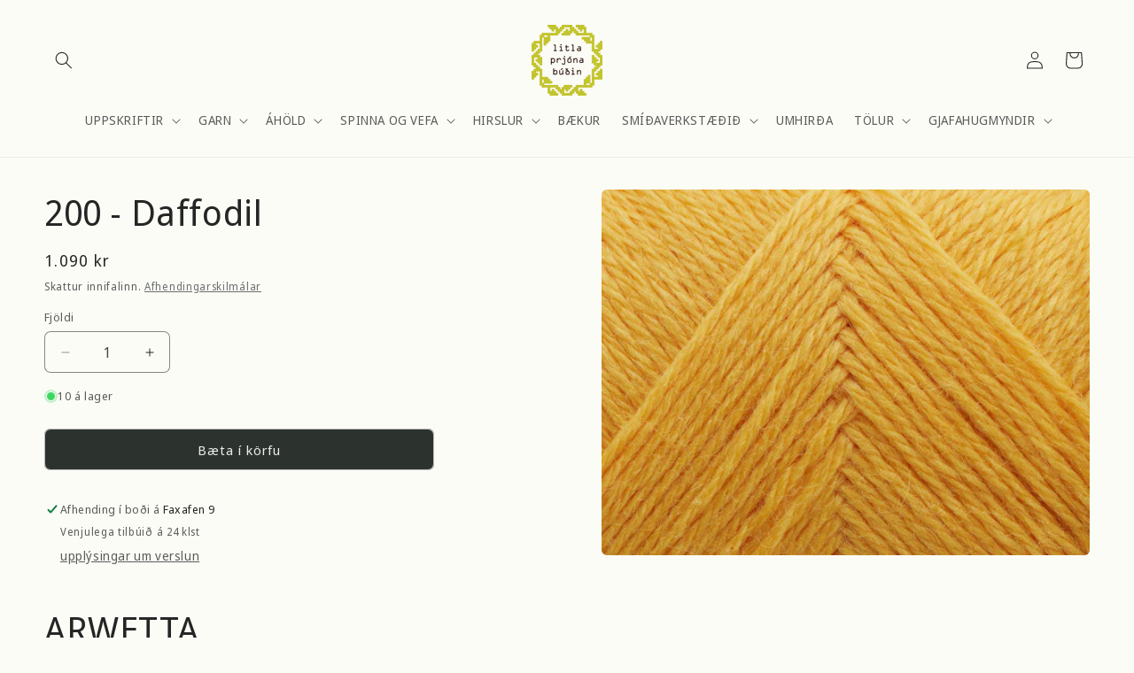

--- FILE ---
content_type: text/html; charset=utf-8
request_url: https://litlaprjonabudin.is/products/200-daffodil
body_size: 42831
content:
<!doctype html>
<html class="no-js" lang="is">
  <head>
    <meta charset="utf-8">
    <meta http-equiv="X-UA-Compatible" content="IE=edge">
    <meta name="viewport" content="width=device-width,initial-scale=1">
    <meta name="theme-color" content="">
    <link rel="canonical" href="https://litlaprjonabudin.is/products/200-daffodil"><link rel="icon" type="image/png" href="//litlaprjonabudin.is/cdn/shop/files/LP_copy.jpg?crop=center&height=32&v=1667503378&width=32"><link rel="preconnect" href="https://fonts.shopifycdn.com" crossorigin><title>
      200 - Daffodil
 &ndash; Litla Prjónabúðin</title>

    
      <meta name="description" content="ARWETTA Grófleiki: Fingering Prjónfesta: 28 – 32 L og 36 - 42 umf = 10 x 10 cm  Prjónar: 2,5 - 3 mm Þyngd / lengd: 50 gr / 210 m Meðhöndlun: Ullarprógram max 30°C / leggist niður til þerris Hráefni: 80% merinóull, 20% nælon Arwetta er dúnamjúkt og slitsterkt garn spunnið úr 80% merinóull (mulesing free) og 20% næloni. ">
    

    

<meta property="og:site_name" content="Litla Prjónabúðin">
<meta property="og:url" content="https://litlaprjonabudin.is/products/200-daffodil">
<meta property="og:title" content="200 - Daffodil">
<meta property="og:type" content="product">
<meta property="og:description" content="ARWETTA Grófleiki: Fingering Prjónfesta: 28 – 32 L og 36 - 42 umf = 10 x 10 cm  Prjónar: 2,5 - 3 mm Þyngd / lengd: 50 gr / 210 m Meðhöndlun: Ullarprógram max 30°C / leggist niður til þerris Hráefni: 80% merinóull, 20% nælon Arwetta er dúnamjúkt og slitsterkt garn spunnið úr 80% merinóull (mulesing free) og 20% næloni. "><meta property="og:image" content="http://litlaprjonabudin.is/cdn/shop/products/AW200.jpg?v=1680997802">
  <meta property="og:image:secure_url" content="https://litlaprjonabudin.is/cdn/shop/products/AW200.jpg?v=1680997802">
  <meta property="og:image:width" content="1600">
  <meta property="og:image:height" content="1200"><meta property="og:price:amount" content="1,090">
  <meta property="og:price:currency" content="ISK"><meta name="twitter:card" content="summary_large_image">
<meta name="twitter:title" content="200 - Daffodil">
<meta name="twitter:description" content="ARWETTA Grófleiki: Fingering Prjónfesta: 28 – 32 L og 36 - 42 umf = 10 x 10 cm  Prjónar: 2,5 - 3 mm Þyngd / lengd: 50 gr / 210 m Meðhöndlun: Ullarprógram max 30°C / leggist niður til þerris Hráefni: 80% merinóull, 20% nælon Arwetta er dúnamjúkt og slitsterkt garn spunnið úr 80% merinóull (mulesing free) og 20% næloni. ">


    <script src="//litlaprjonabudin.is/cdn/shop/t/9/assets/constants.js?v=58251544750838685771709026712" defer="defer"></script>
    <script src="//litlaprjonabudin.is/cdn/shop/t/9/assets/pubsub.js?v=158357773527763999511709026712" defer="defer"></script>
    <script src="//litlaprjonabudin.is/cdn/shop/t/9/assets/global.js?v=37284204640041572741709026712" defer="defer"></script><script src="//litlaprjonabudin.is/cdn/shop/t/9/assets/animations.js?v=88693664871331136111709026711" defer="defer"></script><script>window.performance && window.performance.mark && window.performance.mark('shopify.content_for_header.start');</script><meta id="shopify-digital-wallet" name="shopify-digital-wallet" content="/67156574501/digital_wallets/dialog">
<link rel="alternate" type="application/json+oembed" href="https://litlaprjonabudin.is/products/200-daffodil.oembed">
<script async="async" src="/checkouts/internal/preloads.js?locale=is-IS"></script>
<script id="shopify-features" type="application/json">{"accessToken":"2a3165be6056cfc7606e56164fb54e5d","betas":["rich-media-storefront-analytics"],"domain":"litlaprjonabudin.is","predictiveSearch":true,"shopId":67156574501,"locale":"en"}</script>
<script>var Shopify = Shopify || {};
Shopify.shop = "litlaprjonabudin.myshopify.com";
Shopify.locale = "is";
Shopify.currency = {"active":"ISK","rate":"1.0"};
Shopify.country = "IS";
Shopify.theme = {"name":"LP","id":165365285157,"schema_name":"Craft","schema_version":"13.0.1","theme_store_id":1368,"role":"main"};
Shopify.theme.handle = "null";
Shopify.theme.style = {"id":null,"handle":null};
Shopify.cdnHost = "litlaprjonabudin.is/cdn";
Shopify.routes = Shopify.routes || {};
Shopify.routes.root = "/";</script>
<script type="module">!function(o){(o.Shopify=o.Shopify||{}).modules=!0}(window);</script>
<script>!function(o){function n(){var o=[];function n(){o.push(Array.prototype.slice.apply(arguments))}return n.q=o,n}var t=o.Shopify=o.Shopify||{};t.loadFeatures=n(),t.autoloadFeatures=n()}(window);</script>
<script id="shop-js-analytics" type="application/json">{"pageType":"product"}</script>
<script defer="defer" async type="module" src="//litlaprjonabudin.is/cdn/shopifycloud/shop-js/modules/v2/client.init-shop-cart-sync_C5BV16lS.en.esm.js"></script>
<script defer="defer" async type="module" src="//litlaprjonabudin.is/cdn/shopifycloud/shop-js/modules/v2/chunk.common_CygWptCX.esm.js"></script>
<script type="module">
  await import("//litlaprjonabudin.is/cdn/shopifycloud/shop-js/modules/v2/client.init-shop-cart-sync_C5BV16lS.en.esm.js");
await import("//litlaprjonabudin.is/cdn/shopifycloud/shop-js/modules/v2/chunk.common_CygWptCX.esm.js");

  window.Shopify.SignInWithShop?.initShopCartSync?.({"fedCMEnabled":true,"windoidEnabled":true});

</script>
<script>(function() {
  var isLoaded = false;
  function asyncLoad() {
    if (isLoaded) return;
    isLoaded = true;
    var urls = ["https:\/\/cdn.shopify.com\/s\/files\/1\/0671\/5657\/4501\/t\/5\/assets\/pop_67156574501.js?v=1681916198\u0026shop=litlaprjonabudin.myshopify.com"];
    for (var i = 0; i < urls.length; i++) {
      var s = document.createElement('script');
      s.type = 'text/javascript';
      s.async = true;
      s.src = urls[i];
      var x = document.getElementsByTagName('script')[0];
      x.parentNode.insertBefore(s, x);
    }
  };
  if(window.attachEvent) {
    window.attachEvent('onload', asyncLoad);
  } else {
    window.addEventListener('load', asyncLoad, false);
  }
})();</script>
<script id="__st">var __st={"a":67156574501,"offset":0,"reqid":"fdfd9a8a-e1d1-418a-a8ed-20c9b7beb9a5-1768793179","pageurl":"litlaprjonabudin.is\/products\/200-daffodil","u":"1055de1ed0bf","p":"product","rtyp":"product","rid":8209062854949};</script>
<script>window.ShopifyPaypalV4VisibilityTracking = true;</script>
<script id="captcha-bootstrap">!function(){'use strict';const t='contact',e='account',n='new_comment',o=[[t,t],['blogs',n],['comments',n],[t,'customer']],c=[[e,'customer_login'],[e,'guest_login'],[e,'recover_customer_password'],[e,'create_customer']],r=t=>t.map((([t,e])=>`form[action*='/${t}']:not([data-nocaptcha='true']) input[name='form_type'][value='${e}']`)).join(','),a=t=>()=>t?[...document.querySelectorAll(t)].map((t=>t.form)):[];function s(){const t=[...o],e=r(t);return a(e)}const i='password',u='form_key',d=['recaptcha-v3-token','g-recaptcha-response','h-captcha-response',i],f=()=>{try{return window.sessionStorage}catch{return}},m='__shopify_v',_=t=>t.elements[u];function p(t,e,n=!1){try{const o=window.sessionStorage,c=JSON.parse(o.getItem(e)),{data:r}=function(t){const{data:e,action:n}=t;return t[m]||n?{data:e,action:n}:{data:t,action:n}}(c);for(const[e,n]of Object.entries(r))t.elements[e]&&(t.elements[e].value=n);n&&o.removeItem(e)}catch(o){console.error('form repopulation failed',{error:o})}}const l='form_type',E='cptcha';function T(t){t.dataset[E]=!0}const w=window,h=w.document,L='Shopify',v='ce_forms',y='captcha';let A=!1;((t,e)=>{const n=(g='f06e6c50-85a8-45c8-87d0-21a2b65856fe',I='https://cdn.shopify.com/shopifycloud/storefront-forms-hcaptcha/ce_storefront_forms_captcha_hcaptcha.v1.5.2.iife.js',D={infoText:'Protected by hCaptcha',privacyText:'Privacy',termsText:'Terms'},(t,e,n)=>{const o=w[L][v],c=o.bindForm;if(c)return c(t,g,e,D).then(n);var r;o.q.push([[t,g,e,D],n]),r=I,A||(h.body.append(Object.assign(h.createElement('script'),{id:'captcha-provider',async:!0,src:r})),A=!0)});var g,I,D;w[L]=w[L]||{},w[L][v]=w[L][v]||{},w[L][v].q=[],w[L][y]=w[L][y]||{},w[L][y].protect=function(t,e){n(t,void 0,e),T(t)},Object.freeze(w[L][y]),function(t,e,n,w,h,L){const[v,y,A,g]=function(t,e,n){const i=e?o:[],u=t?c:[],d=[...i,...u],f=r(d),m=r(i),_=r(d.filter((([t,e])=>n.includes(e))));return[a(f),a(m),a(_),s()]}(w,h,L),I=t=>{const e=t.target;return e instanceof HTMLFormElement?e:e&&e.form},D=t=>v().includes(t);t.addEventListener('submit',(t=>{const e=I(t);if(!e)return;const n=D(e)&&!e.dataset.hcaptchaBound&&!e.dataset.recaptchaBound,o=_(e),c=g().includes(e)&&(!o||!o.value);(n||c)&&t.preventDefault(),c&&!n&&(function(t){try{if(!f())return;!function(t){const e=f();if(!e)return;const n=_(t);if(!n)return;const o=n.value;o&&e.removeItem(o)}(t);const e=Array.from(Array(32),(()=>Math.random().toString(36)[2])).join('');!function(t,e){_(t)||t.append(Object.assign(document.createElement('input'),{type:'hidden',name:u})),t.elements[u].value=e}(t,e),function(t,e){const n=f();if(!n)return;const o=[...t.querySelectorAll(`input[type='${i}']`)].map((({name:t})=>t)),c=[...d,...o],r={};for(const[a,s]of new FormData(t).entries())c.includes(a)||(r[a]=s);n.setItem(e,JSON.stringify({[m]:1,action:t.action,data:r}))}(t,e)}catch(e){console.error('failed to persist form',e)}}(e),e.submit())}));const S=(t,e)=>{t&&!t.dataset[E]&&(n(t,e.some((e=>e===t))),T(t))};for(const o of['focusin','change'])t.addEventListener(o,(t=>{const e=I(t);D(e)&&S(e,y())}));const B=e.get('form_key'),M=e.get(l),P=B&&M;t.addEventListener('DOMContentLoaded',(()=>{const t=y();if(P)for(const e of t)e.elements[l].value===M&&p(e,B);[...new Set([...A(),...v().filter((t=>'true'===t.dataset.shopifyCaptcha))])].forEach((e=>S(e,t)))}))}(h,new URLSearchParams(w.location.search),n,t,e,['guest_login'])})(!0,!0)}();</script>
<script integrity="sha256-4kQ18oKyAcykRKYeNunJcIwy7WH5gtpwJnB7kiuLZ1E=" data-source-attribution="shopify.loadfeatures" defer="defer" src="//litlaprjonabudin.is/cdn/shopifycloud/storefront/assets/storefront/load_feature-a0a9edcb.js" crossorigin="anonymous"></script>
<script data-source-attribution="shopify.dynamic_checkout.dynamic.init">var Shopify=Shopify||{};Shopify.PaymentButton=Shopify.PaymentButton||{isStorefrontPortableWallets:!0,init:function(){window.Shopify.PaymentButton.init=function(){};var t=document.createElement("script");t.src="https://litlaprjonabudin.is/cdn/shopifycloud/portable-wallets/latest/portable-wallets.en.js",t.type="module",document.head.appendChild(t)}};
</script>
<script data-source-attribution="shopify.dynamic_checkout.buyer_consent">
  function portableWalletsHideBuyerConsent(e){var t=document.getElementById("shopify-buyer-consent"),n=document.getElementById("shopify-subscription-policy-button");t&&n&&(t.classList.add("hidden"),t.setAttribute("aria-hidden","true"),n.removeEventListener("click",e))}function portableWalletsShowBuyerConsent(e){var t=document.getElementById("shopify-buyer-consent"),n=document.getElementById("shopify-subscription-policy-button");t&&n&&(t.classList.remove("hidden"),t.removeAttribute("aria-hidden"),n.addEventListener("click",e))}window.Shopify?.PaymentButton&&(window.Shopify.PaymentButton.hideBuyerConsent=portableWalletsHideBuyerConsent,window.Shopify.PaymentButton.showBuyerConsent=portableWalletsShowBuyerConsent);
</script>
<script data-source-attribution="shopify.dynamic_checkout.cart.bootstrap">document.addEventListener("DOMContentLoaded",(function(){function t(){return document.querySelector("shopify-accelerated-checkout-cart, shopify-accelerated-checkout")}if(t())Shopify.PaymentButton.init();else{new MutationObserver((function(e,n){t()&&(Shopify.PaymentButton.init(),n.disconnect())})).observe(document.body,{childList:!0,subtree:!0})}}));
</script>
<script id="sections-script" data-sections="header" defer="defer" src="//litlaprjonabudin.is/cdn/shop/t/9/compiled_assets/scripts.js?1403"></script>
<script>window.performance && window.performance.mark && window.performance.mark('shopify.content_for_header.end');</script>


    <style data-shopify>
      @font-face {
  font-family: "Noto Sans Display";
  font-weight: 400;
  font-style: normal;
  font-display: swap;
  src: url("//litlaprjonabudin.is/cdn/fonts/noto_sans_display/notosansdisplay_n4.6e40e262d89cfb66b08511b66a1661d28e47121f.woff2") format("woff2"),
       url("//litlaprjonabudin.is/cdn/fonts/noto_sans_display/notosansdisplay_n4.a6db5bccb7c69a790647fdb0790ff2a7d380aee2.woff") format("woff");
}

      @font-face {
  font-family: "Noto Sans Display";
  font-weight: 700;
  font-style: normal;
  font-display: swap;
  src: url("//litlaprjonabudin.is/cdn/fonts/noto_sans_display/notosansdisplay_n7.f0aae6d9f7415649f065ae8a22e3c6baead78f8a.woff2") format("woff2"),
       url("//litlaprjonabudin.is/cdn/fonts/noto_sans_display/notosansdisplay_n7.c7773a3fcbb5f6fb15f694a6bfaf6aadd41228f7.woff") format("woff");
}

      @font-face {
  font-family: "Noto Sans Display";
  font-weight: 400;
  font-style: italic;
  font-display: swap;
  src: url("//litlaprjonabudin.is/cdn/fonts/noto_sans_display/notosansdisplay_i4.45a1805847fee4143bd6d63d593f3cf3359bbf3c.woff2") format("woff2"),
       url("//litlaprjonabudin.is/cdn/fonts/noto_sans_display/notosansdisplay_i4.d8bdebb04d12dbaf1349a77101fbe555489fde58.woff") format("woff");
}

      @font-face {
  font-family: "Noto Sans Display";
  font-weight: 700;
  font-style: italic;
  font-display: swap;
  src: url("//litlaprjonabudin.is/cdn/fonts/noto_sans_display/notosansdisplay_i7.91a1bafe47f81a1fc3d1af9e45a3d51dd8253e62.woff2") format("woff2"),
       url("//litlaprjonabudin.is/cdn/fonts/noto_sans_display/notosansdisplay_i7.ce896cb1a63be1b7b45d359a23c86235cb39deb2.woff") format("woff");
}

      @font-face {
  font-family: "Noto Sans Display";
  font-weight: 400;
  font-style: normal;
  font-display: swap;
  src: url("//litlaprjonabudin.is/cdn/fonts/noto_sans_display/notosansdisplay_n4.6e40e262d89cfb66b08511b66a1661d28e47121f.woff2") format("woff2"),
       url("//litlaprjonabudin.is/cdn/fonts/noto_sans_display/notosansdisplay_n4.a6db5bccb7c69a790647fdb0790ff2a7d380aee2.woff") format("woff");
}


      
        :root,
        .color-background-1 {
          --color-background: 252,252,247;
        
          --gradient-background: #fcfcf7;
        

        

        --color-foreground: 37,37,37;
        --color-background-contrast: 217,217,154;
        --color-shadow: 37,37,37;
        --color-button: 44,51,47;
        --color-button-text: 239,236,236;
        --color-secondary-button: 252,252,247;
        --color-secondary-button-text: 80,86,85;
        --color-link: 80,86,85;
        --color-badge-foreground: 37,37,37;
        --color-badge-background: 252,252,247;
        --color-badge-border: 37,37,37;
        --payment-terms-background-color: rgb(252 252 247);
      }
      
        
        .color-background-2 {
          --color-background: 252,252,247;
        
          --gradient-background: #fcfcf7;
        

        

        --color-foreground: 37,37,37;
        --color-background-contrast: 217,217,154;
        --color-shadow: 37,37,37;
        --color-button: 37,37,37;
        --color-button-text: 252,252,247;
        --color-secondary-button: 252,252,247;
        --color-secondary-button-text: 37,37,37;
        --color-link: 37,37,37;
        --color-badge-foreground: 37,37,37;
        --color-badge-background: 252,252,247;
        --color-badge-border: 37,37,37;
        --payment-terms-background-color: rgb(252 252 247);
      }
      
        
        .color-inverse {
          --color-background: 37,37,37;
        
          --gradient-background: #252525;
        

        

        --color-foreground: 255,255,255;
        --color-background-contrast: 50,50,50;
        --color-shadow: 37,37,37;
        --color-button: 255,255,255;
        --color-button-text: 37,37,37;
        --color-secondary-button: 37,37,37;
        --color-secondary-button-text: 255,255,255;
        --color-link: 255,255,255;
        --color-badge-foreground: 255,255,255;
        --color-badge-background: 37,37,37;
        --color-badge-border: 255,255,255;
        --payment-terms-background-color: rgb(37 37 37);
      }
      
        
        .color-accent-1 {
          --color-background: 44,51,47;
        
          --gradient-background: #2c332f;
        

        

        --color-foreground: 239,236,236;
        --color-background-contrast: 56,65,60;
        --color-shadow: 37,37,37;
        --color-button: 239,236,236;
        --color-button-text: 44,51,47;
        --color-secondary-button: 44,51,47;
        --color-secondary-button-text: 239,236,236;
        --color-link: 239,236,236;
        --color-badge-foreground: 239,236,236;
        --color-badge-background: 44,51,47;
        --color-badge-border: 239,236,236;
        --payment-terms-background-color: rgb(44 51 47);
      }
      
        
        .color-accent-2 {
          --color-background: 63,81,71;
        
          --gradient-background: #3f5147;
        

        

        --color-foreground: 239,236,236;
        --color-background-contrast: 7,9,8;
        --color-shadow: 37,37,37;
        --color-button: 239,236,236;
        --color-button-text: 63,81,71;
        --color-secondary-button: 63,81,71;
        --color-secondary-button-text: 239,236,236;
        --color-link: 239,236,236;
        --color-badge-foreground: 239,236,236;
        --color-badge-background: 63,81,71;
        --color-badge-border: 239,236,236;
        --payment-terms-background-color: rgb(63 81 71);
      }
      

      body, .color-background-1, .color-background-2, .color-inverse, .color-accent-1, .color-accent-2 {
        color: rgba(var(--color-foreground), 0.75);
        background-color: rgb(var(--color-background));
      }

      :root {
        --font-body-family: "Noto Sans Display", sans-serif;
        --font-body-style: normal;
        --font-body-weight: 400;
        --font-body-weight-bold: 700;

        --font-heading-family: "Noto Sans Display", sans-serif;
        --font-heading-style: normal;
        --font-heading-weight: 400;

        --font-body-scale: 1.0;
        --font-heading-scale: 1.0;

        --media-padding: px;
        --media-border-opacity: 0.1;
        --media-border-width: 0px;
        --media-radius: 6px;
        --media-shadow-opacity: 0.0;
        --media-shadow-horizontal-offset: 0px;
        --media-shadow-vertical-offset: -40px;
        --media-shadow-blur-radius: 5px;
        --media-shadow-visible: 0;

        --page-width: 140rem;
        --page-width-margin: 0rem;

        --product-card-image-padding: 2.0rem;
        --product-card-corner-radius: 1.6rem;
        --product-card-text-alignment: left;
        --product-card-border-width: 0.0rem;
        --product-card-border-opacity: 0.0;
        --product-card-shadow-opacity: 0.0;
        --product-card-shadow-visible: 0;
        --product-card-shadow-horizontal-offset: 0.0rem;
        --product-card-shadow-vertical-offset: 0.2rem;
        --product-card-shadow-blur-radius: 0.5rem;

        --collection-card-image-padding: 2.0rem;
        --collection-card-corner-radius: 0.6rem;
        --collection-card-text-alignment: right;
        --collection-card-border-width: 0.0rem;
        --collection-card-border-opacity: 0.1;
        --collection-card-shadow-opacity: 0.0;
        --collection-card-shadow-visible: 0;
        --collection-card-shadow-horizontal-offset: 0.0rem;
        --collection-card-shadow-vertical-offset: 0.4rem;
        --collection-card-shadow-blur-radius: 0.5rem;

        --blog-card-image-padding: 0.0rem;
        --blog-card-corner-radius: 0.6rem;
        --blog-card-text-alignment: left;
        --blog-card-border-width: 0.1rem;
        --blog-card-border-opacity: 0.1;
        --blog-card-shadow-opacity: 0.0;
        --blog-card-shadow-visible: 0;
        --blog-card-shadow-horizontal-offset: 0.0rem;
        --blog-card-shadow-vertical-offset: 0.4rem;
        --blog-card-shadow-blur-radius: 0.5rem;

        --badge-corner-radius: 0.6rem;

        --popup-border-width: 0px;
        --popup-border-opacity: 0.75;
        --popup-corner-radius: 6px;
        --popup-shadow-opacity: 0.0;
        --popup-shadow-horizontal-offset: 0px;
        --popup-shadow-vertical-offset: 4px;
        --popup-shadow-blur-radius: 5px;

        --drawer-border-width: 1px;
        --drawer-border-opacity: 0.1;
        --drawer-shadow-opacity: 0.0;
        --drawer-shadow-horizontal-offset: 0px;
        --drawer-shadow-vertical-offset: 4px;
        --drawer-shadow-blur-radius: 5px;

        --spacing-sections-desktop: 0px;
        --spacing-sections-mobile: 0px;

        --grid-desktop-vertical-spacing: 20px;
        --grid-desktop-horizontal-spacing: 40px;
        --grid-mobile-vertical-spacing: 10px;
        --grid-mobile-horizontal-spacing: 20px;

        --text-boxes-border-opacity: 0.1;
        --text-boxes-border-width: 0px;
        --text-boxes-radius: 6px;
        --text-boxes-shadow-opacity: 0.0;
        --text-boxes-shadow-visible: 0;
        --text-boxes-shadow-horizontal-offset: 0px;
        --text-boxes-shadow-vertical-offset: 4px;
        --text-boxes-shadow-blur-radius: 5px;

        --buttons-radius: 6px;
        --buttons-radius-outset: 7px;
        --buttons-border-width: 1px;
        --buttons-border-opacity: 0.25;
        --buttons-shadow-opacity: 0.0;
        --buttons-shadow-visible: 0;
        --buttons-shadow-horizontal-offset: 0px;
        --buttons-shadow-vertical-offset: 4px;
        --buttons-shadow-blur-radius: 5px;
        --buttons-border-offset: 0.3px;

        --inputs-radius: 6px;
        --inputs-border-width: 1px;
        --inputs-border-opacity: 0.55;
        --inputs-shadow-opacity: 0.0;
        --inputs-shadow-horizontal-offset: 0px;
        --inputs-margin-offset: 0px;
        --inputs-shadow-vertical-offset: 4px;
        --inputs-shadow-blur-radius: 5px;
        --inputs-radius-outset: 7px;

        --variant-pills-radius: 40px;
        --variant-pills-border-width: 1px;
        --variant-pills-border-opacity: 1.0;
        --variant-pills-shadow-opacity: 0.0;
        --variant-pills-shadow-horizontal-offset: 0px;
        --variant-pills-shadow-vertical-offset: 4px;
        --variant-pills-shadow-blur-radius: 5px;
      }

      *,
      *::before,
      *::after {
        box-sizing: inherit;
      }

      html {
        box-sizing: border-box;
        font-size: calc(var(--font-body-scale) * 62.5%);
        height: 100%;
      }

      body {
        display: grid;
        grid-template-rows: auto auto 1fr auto;
        grid-template-columns: 100%;
        min-height: 100%;
        margin: 0;
        font-size: 1.5rem;
        letter-spacing: 0.06rem;
        line-height: calc(1 + 0.8 / var(--font-body-scale));
        font-family: var(--font-body-family);
        font-style: var(--font-body-style);
        font-weight: var(--font-body-weight);
      }

      @media screen and (min-width: 750px) {
        body {
          font-size: 1.6rem;
        }
      }
    </style>

    <link href="//litlaprjonabudin.is/cdn/shop/t/9/assets/base.css?v=93405971894151239851709026711" rel="stylesheet" type="text/css" media="all" />
<link rel="preload" as="font" href="//litlaprjonabudin.is/cdn/fonts/noto_sans_display/notosansdisplay_n4.6e40e262d89cfb66b08511b66a1661d28e47121f.woff2" type="font/woff2" crossorigin><link rel="preload" as="font" href="//litlaprjonabudin.is/cdn/fonts/noto_sans_display/notosansdisplay_n4.6e40e262d89cfb66b08511b66a1661d28e47121f.woff2" type="font/woff2" crossorigin><link href="//litlaprjonabudin.is/cdn/shop/t/9/assets/component-localization-form.css?v=124545717069420038221709026711" rel="stylesheet" type="text/css" media="all" />
      <script src="//litlaprjonabudin.is/cdn/shop/t/9/assets/localization-form.js?v=169565320306168926741709026712" defer="defer"></script><script>
      document.documentElement.className = document.documentElement.className.replace('no-js', 'js');
      if (Shopify.designMode) {
        document.documentElement.classList.add('shopify-design-mode');
      }
    </script>
  <script type="text/javascript">
  window.Pop = window.Pop || {};
  window.Pop.common = window.Pop.common || {};
  window.Pop.common.shop = {
    permanent_domain: 'litlaprjonabudin.myshopify.com',
    currency: "ISK",
    money_format: "{{amount_no_decimals}} kr",
    id: 67156574501
  };
  

  window.Pop.common.template = 'product';
  window.Pop.common.cart = {};
  window.Pop.common.vapid_public_key = "BJuXCmrtTK335SuczdNVYrGVtP_WXn4jImChm49st7K7z7e8gxSZUKk4DhUpk8j2Xpiw5G4-ylNbMKLlKkUEU98=";
  window.Pop.global_config = {"asset_urls":{"loy":{},"rev":{},"pu":{"init_js":null},"widgets":{"init_js":"https:\/\/cdn.shopify.com\/s\/files\/1\/0194\/1736\/6592\/t\/1\/assets\/ba_widget_init.js?v=1728041536","modal_js":"https:\/\/cdn.shopify.com\/s\/files\/1\/0194\/1736\/6592\/t\/1\/assets\/ba_widget_modal.js?v=1728041538","modal_css":"https:\/\/cdn.shopify.com\/s\/files\/1\/0194\/1736\/6592\/t\/1\/assets\/ba_widget_modal.css?v=1654723622"},"forms":{},"global":{"helper_js":"https:\/\/cdn.shopify.com\/s\/files\/1\/0194\/1736\/6592\/t\/1\/assets\/ba_pop_tracking.js?v=1704919189"}},"proxy_paths":{"pop":"\/apps\/ba-pop","app_metrics":"\/apps\/ba-pop\/app_metrics","push_subscription":"\/apps\/ba-pop\/push"},"aat":["pop"],"pv":false,"sts":false,"bam":true,"batc":true,"base_money_format":"{{amount_no_decimals}} kr","online_store_version":2,"loy_js_api_enabled":false,"shop":{"id":67156574501,"name":"Litla Prjónabúðin","domain":"litlaprjonabudin.is"}};
  window.Pop.widgets_config = {"id":82188,"active":false,"frequency_limit_amount":2,"frequency_limit_time_unit":"days","background_image":{"position":"none"},"initial_state":{"body":"Sign up and unlock your instant discount","title":"Get 10% off your order","cta_text":"Claim Discount","show_email":true,"action_text":"Saving...","footer_text":"You are signing up to receive communication via email and can unsubscribe at any time.","dismiss_text":"No thanks","email_placeholder":"Email Address","phone_placeholder":"Phone Number","show_phone_number":false},"success_state":{"body":"Thanks for subscribing. Copy your discount code and apply to your next order.","title":"Discount Unlocked 🎉","cta_text":"Continue shopping","cta_action":"dismiss"},"closed_state":{"action":"close_widget","font_size":"20","action_text":"GET 10% OFF","display_offset":"300","display_position":"left"},"error_state":{"submit_error":"Sorry, please try again later","invalid_email":"Please enter valid email address!","error_subscribing":"Error subscribing, try again later","already_registered":"You have already registered","invalid_phone_number":"Please enter valid phone number!"},"trigger":{"delay":0},"colors":{"link_color":"#4FC3F7","sticky_bar_bg":"#C62828","cta_font_color":"#fff","body_font_color":"#000","sticky_bar_text":"#fff","background_color":"#fff","error_background":"#ffdede","error_text_color":"#ff2626","title_font_color":"#000","footer_font_color":"#bbb","dismiss_font_color":"#bbb","cta_background_color":"#000","sticky_coupon_bar_bg":"#286ef8","sticky_coupon_bar_text":"#fff"},"sticky_coupon_bar":{},"display_style":{"font":"Arial","size":"regular","align":"center"},"dismissable":true,"has_background":false,"opt_in_channels":["email"],"rules":[],"widget_css":".powered_by_rivo{\n  display: block;\n}\n.ba_widget_main_design {\n  background: #fff;\n}\n.ba_widget_content{text-align: center}\n.ba_widget_parent{\n  font-family: Arial;\n}\n.ba_widget_parent.background{\n}\n.ba_widget_left_content{\n}\n.ba_widget_right_content{\n}\n#ba_widget_cta_button:disabled{\n  background: #000cc;\n}\n#ba_widget_cta_button{\n  background: #000;\n  color: #fff;\n}\n#ba_widget_cta_button:after {\n  background: #000e0;\n}\n.ba_initial_state_title, .ba_success_state_title{\n  color: #000;\n}\n.ba_initial_state_body, .ba_success_state_body{\n  color: #000;\n}\n.ba_initial_state_dismiss_text{\n  color: #bbb;\n}\n.ba_initial_state_footer_text, .ba_initial_state_sms_agreement{\n  color: #bbb;\n}\n.ba_widget_error{\n  color: #ff2626;\n  background: #ffdede;\n}\n.ba_link_color{\n  color: #4FC3F7;\n}\n","custom_css":null,"logo":null};
</script>


<script type="text/javascript">
  

  (function() {
    //Global snippet for Email Popups
    //this is updated automatically - do not edit manually.
    document.addEventListener('DOMContentLoaded', function() {
      function loadScript(src, defer, done) {
        var js = document.createElement('script');
        js.src = src;
        js.defer = defer;
        js.onload = function(){done();};
        js.onerror = function(){
          done(new Error('Failed to load script ' + src));
        };
        document.head.appendChild(js);
      }

      function browserSupportsAllFeatures() {
        return window.Promise && window.fetch && window.Symbol;
      }

      if (browserSupportsAllFeatures()) {
        main();
      } else {
        loadScript('https://polyfill-fastly.net/v3/polyfill.min.js?features=Promise,fetch', true, main);
      }

      function loadAppScripts(){
        const popAppEmbedEnabled = document.getElementById("pop-app-embed-init");

        if (window.Pop.global_config.aat.includes("pop") && !popAppEmbedEnabled){
          loadScript(window.Pop.global_config.asset_urls.widgets.init_js, true, function(){});
        }
      }

      function main(err) {
        loadScript(window.Pop.global_config.asset_urls.global.helper_js, false, loadAppScripts);
      }
    });
  })();
</script>

<script src="https://cdn.shopify.com/extensions/1aff304a-11ec-47a0-aee1-7f4ae56792d4/tydal-popups-email-pop-ups-4/assets/pop-app-embed.js" type="text/javascript" defer="defer"></script>
<link href="https://monorail-edge.shopifysvc.com" rel="dns-prefetch">
<script>(function(){if ("sendBeacon" in navigator && "performance" in window) {try {var session_token_from_headers = performance.getEntriesByType('navigation')[0].serverTiming.find(x => x.name == '_s').description;} catch {var session_token_from_headers = undefined;}var session_cookie_matches = document.cookie.match(/_shopify_s=([^;]*)/);var session_token_from_cookie = session_cookie_matches && session_cookie_matches.length === 2 ? session_cookie_matches[1] : "";var session_token = session_token_from_headers || session_token_from_cookie || "";function handle_abandonment_event(e) {var entries = performance.getEntries().filter(function(entry) {return /monorail-edge.shopifysvc.com/.test(entry.name);});if (!window.abandonment_tracked && entries.length === 0) {window.abandonment_tracked = true;var currentMs = Date.now();var navigation_start = performance.timing.navigationStart;var payload = {shop_id: 67156574501,url: window.location.href,navigation_start,duration: currentMs - navigation_start,session_token,page_type: "product"};window.navigator.sendBeacon("https://monorail-edge.shopifysvc.com/v1/produce", JSON.stringify({schema_id: "online_store_buyer_site_abandonment/1.1",payload: payload,metadata: {event_created_at_ms: currentMs,event_sent_at_ms: currentMs}}));}}window.addEventListener('pagehide', handle_abandonment_event);}}());</script>
<script id="web-pixels-manager-setup">(function e(e,d,r,n,o){if(void 0===o&&(o={}),!Boolean(null===(a=null===(i=window.Shopify)||void 0===i?void 0:i.analytics)||void 0===a?void 0:a.replayQueue)){var i,a;window.Shopify=window.Shopify||{};var t=window.Shopify;t.analytics=t.analytics||{};var s=t.analytics;s.replayQueue=[],s.publish=function(e,d,r){return s.replayQueue.push([e,d,r]),!0};try{self.performance.mark("wpm:start")}catch(e){}var l=function(){var e={modern:/Edge?\/(1{2}[4-9]|1[2-9]\d|[2-9]\d{2}|\d{4,})\.\d+(\.\d+|)|Firefox\/(1{2}[4-9]|1[2-9]\d|[2-9]\d{2}|\d{4,})\.\d+(\.\d+|)|Chrom(ium|e)\/(9{2}|\d{3,})\.\d+(\.\d+|)|(Maci|X1{2}).+ Version\/(15\.\d+|(1[6-9]|[2-9]\d|\d{3,})\.\d+)([,.]\d+|)( \(\w+\)|)( Mobile\/\w+|) Safari\/|Chrome.+OPR\/(9{2}|\d{3,})\.\d+\.\d+|(CPU[ +]OS|iPhone[ +]OS|CPU[ +]iPhone|CPU IPhone OS|CPU iPad OS)[ +]+(15[._]\d+|(1[6-9]|[2-9]\d|\d{3,})[._]\d+)([._]\d+|)|Android:?[ /-](13[3-9]|1[4-9]\d|[2-9]\d{2}|\d{4,})(\.\d+|)(\.\d+|)|Android.+Firefox\/(13[5-9]|1[4-9]\d|[2-9]\d{2}|\d{4,})\.\d+(\.\d+|)|Android.+Chrom(ium|e)\/(13[3-9]|1[4-9]\d|[2-9]\d{2}|\d{4,})\.\d+(\.\d+|)|SamsungBrowser\/([2-9]\d|\d{3,})\.\d+/,legacy:/Edge?\/(1[6-9]|[2-9]\d|\d{3,})\.\d+(\.\d+|)|Firefox\/(5[4-9]|[6-9]\d|\d{3,})\.\d+(\.\d+|)|Chrom(ium|e)\/(5[1-9]|[6-9]\d|\d{3,})\.\d+(\.\d+|)([\d.]+$|.*Safari\/(?![\d.]+ Edge\/[\d.]+$))|(Maci|X1{2}).+ Version\/(10\.\d+|(1[1-9]|[2-9]\d|\d{3,})\.\d+)([,.]\d+|)( \(\w+\)|)( Mobile\/\w+|) Safari\/|Chrome.+OPR\/(3[89]|[4-9]\d|\d{3,})\.\d+\.\d+|(CPU[ +]OS|iPhone[ +]OS|CPU[ +]iPhone|CPU IPhone OS|CPU iPad OS)[ +]+(10[._]\d+|(1[1-9]|[2-9]\d|\d{3,})[._]\d+)([._]\d+|)|Android:?[ /-](13[3-9]|1[4-9]\d|[2-9]\d{2}|\d{4,})(\.\d+|)(\.\d+|)|Mobile Safari.+OPR\/([89]\d|\d{3,})\.\d+\.\d+|Android.+Firefox\/(13[5-9]|1[4-9]\d|[2-9]\d{2}|\d{4,})\.\d+(\.\d+|)|Android.+Chrom(ium|e)\/(13[3-9]|1[4-9]\d|[2-9]\d{2}|\d{4,})\.\d+(\.\d+|)|Android.+(UC? ?Browser|UCWEB|U3)[ /]?(15\.([5-9]|\d{2,})|(1[6-9]|[2-9]\d|\d{3,})\.\d+)\.\d+|SamsungBrowser\/(5\.\d+|([6-9]|\d{2,})\.\d+)|Android.+MQ{2}Browser\/(14(\.(9|\d{2,})|)|(1[5-9]|[2-9]\d|\d{3,})(\.\d+|))(\.\d+|)|K[Aa][Ii]OS\/(3\.\d+|([4-9]|\d{2,})\.\d+)(\.\d+|)/},d=e.modern,r=e.legacy,n=navigator.userAgent;return n.match(d)?"modern":n.match(r)?"legacy":"unknown"}(),u="modern"===l?"modern":"legacy",c=(null!=n?n:{modern:"",legacy:""})[u],f=function(e){return[e.baseUrl,"/wpm","/b",e.hashVersion,"modern"===e.buildTarget?"m":"l",".js"].join("")}({baseUrl:d,hashVersion:r,buildTarget:u}),m=function(e){var d=e.version,r=e.bundleTarget,n=e.surface,o=e.pageUrl,i=e.monorailEndpoint;return{emit:function(e){var a=e.status,t=e.errorMsg,s=(new Date).getTime(),l=JSON.stringify({metadata:{event_sent_at_ms:s},events:[{schema_id:"web_pixels_manager_load/3.1",payload:{version:d,bundle_target:r,page_url:o,status:a,surface:n,error_msg:t},metadata:{event_created_at_ms:s}}]});if(!i)return console&&console.warn&&console.warn("[Web Pixels Manager] No Monorail endpoint provided, skipping logging."),!1;try{return self.navigator.sendBeacon.bind(self.navigator)(i,l)}catch(e){}var u=new XMLHttpRequest;try{return u.open("POST",i,!0),u.setRequestHeader("Content-Type","text/plain"),u.send(l),!0}catch(e){return console&&console.warn&&console.warn("[Web Pixels Manager] Got an unhandled error while logging to Monorail."),!1}}}}({version:r,bundleTarget:l,surface:e.surface,pageUrl:self.location.href,monorailEndpoint:e.monorailEndpoint});try{o.browserTarget=l,function(e){var d=e.src,r=e.async,n=void 0===r||r,o=e.onload,i=e.onerror,a=e.sri,t=e.scriptDataAttributes,s=void 0===t?{}:t,l=document.createElement("script"),u=document.querySelector("head"),c=document.querySelector("body");if(l.async=n,l.src=d,a&&(l.integrity=a,l.crossOrigin="anonymous"),s)for(var f in s)if(Object.prototype.hasOwnProperty.call(s,f))try{l.dataset[f]=s[f]}catch(e){}if(o&&l.addEventListener("load",o),i&&l.addEventListener("error",i),u)u.appendChild(l);else{if(!c)throw new Error("Did not find a head or body element to append the script");c.appendChild(l)}}({src:f,async:!0,onload:function(){if(!function(){var e,d;return Boolean(null===(d=null===(e=window.Shopify)||void 0===e?void 0:e.analytics)||void 0===d?void 0:d.initialized)}()){var d=window.webPixelsManager.init(e)||void 0;if(d){var r=window.Shopify.analytics;r.replayQueue.forEach((function(e){var r=e[0],n=e[1],o=e[2];d.publishCustomEvent(r,n,o)})),r.replayQueue=[],r.publish=d.publishCustomEvent,r.visitor=d.visitor,r.initialized=!0}}},onerror:function(){return m.emit({status:"failed",errorMsg:"".concat(f," has failed to load")})},sri:function(e){var d=/^sha384-[A-Za-z0-9+/=]+$/;return"string"==typeof e&&d.test(e)}(c)?c:"",scriptDataAttributes:o}),m.emit({status:"loading"})}catch(e){m.emit({status:"failed",errorMsg:(null==e?void 0:e.message)||"Unknown error"})}}})({shopId: 67156574501,storefrontBaseUrl: "https://litlaprjonabudin.is",extensionsBaseUrl: "https://extensions.shopifycdn.com/cdn/shopifycloud/web-pixels-manager",monorailEndpoint: "https://monorail-edge.shopifysvc.com/unstable/produce_batch",surface: "storefront-renderer",enabledBetaFlags: ["2dca8a86"],webPixelsConfigList: [{"id":"shopify-app-pixel","configuration":"{}","eventPayloadVersion":"v1","runtimeContext":"STRICT","scriptVersion":"0450","apiClientId":"shopify-pixel","type":"APP","privacyPurposes":["ANALYTICS","MARKETING"]},{"id":"shopify-custom-pixel","eventPayloadVersion":"v1","runtimeContext":"LAX","scriptVersion":"0450","apiClientId":"shopify-pixel","type":"CUSTOM","privacyPurposes":["ANALYTICS","MARKETING"]}],isMerchantRequest: false,initData: {"shop":{"name":"Litla Prjónabúðin","paymentSettings":{"currencyCode":"ISK"},"myshopifyDomain":"litlaprjonabudin.myshopify.com","countryCode":"IS","storefrontUrl":"https:\/\/litlaprjonabudin.is"},"customer":null,"cart":null,"checkout":null,"productVariants":[{"price":{"amount":1090.0,"currencyCode":"ISK"},"product":{"title":"200 - Daffodil","vendor":"filcolana","id":"8209062854949","untranslatedTitle":"200 - Daffodil","url":"\/products\/200-daffodil","type":"Garn"},"id":"44840865857829","image":{"src":"\/\/litlaprjonabudin.is\/cdn\/shop\/products\/AW200.jpg?v=1680997802"},"sku":"200arwetta","title":"Default Title","untranslatedTitle":"Default Title"}],"purchasingCompany":null},},"https://litlaprjonabudin.is/cdn","fcfee988w5aeb613cpc8e4bc33m6693e112",{"modern":"","legacy":""},{"shopId":"67156574501","storefrontBaseUrl":"https:\/\/litlaprjonabudin.is","extensionBaseUrl":"https:\/\/extensions.shopifycdn.com\/cdn\/shopifycloud\/web-pixels-manager","surface":"storefront-renderer","enabledBetaFlags":"[\"2dca8a86\"]","isMerchantRequest":"false","hashVersion":"fcfee988w5aeb613cpc8e4bc33m6693e112","publish":"custom","events":"[[\"page_viewed\",{}],[\"product_viewed\",{\"productVariant\":{\"price\":{\"amount\":1090.0,\"currencyCode\":\"ISK\"},\"product\":{\"title\":\"200 - Daffodil\",\"vendor\":\"filcolana\",\"id\":\"8209062854949\",\"untranslatedTitle\":\"200 - Daffodil\",\"url\":\"\/products\/200-daffodil\",\"type\":\"Garn\"},\"id\":\"44840865857829\",\"image\":{\"src\":\"\/\/litlaprjonabudin.is\/cdn\/shop\/products\/AW200.jpg?v=1680997802\"},\"sku\":\"200arwetta\",\"title\":\"Default Title\",\"untranslatedTitle\":\"Default Title\"}}]]"});</script><script>
  window.ShopifyAnalytics = window.ShopifyAnalytics || {};
  window.ShopifyAnalytics.meta = window.ShopifyAnalytics.meta || {};
  window.ShopifyAnalytics.meta.currency = 'ISK';
  var meta = {"product":{"id":8209062854949,"gid":"gid:\/\/shopify\/Product\/8209062854949","vendor":"filcolana","type":"Garn","handle":"200-daffodil","variants":[{"id":44840865857829,"price":109000,"name":"200 - Daffodil","public_title":null,"sku":"200arwetta"}],"remote":false},"page":{"pageType":"product","resourceType":"product","resourceId":8209062854949,"requestId":"fdfd9a8a-e1d1-418a-a8ed-20c9b7beb9a5-1768793179"}};
  for (var attr in meta) {
    window.ShopifyAnalytics.meta[attr] = meta[attr];
  }
</script>
<script class="analytics">
  (function () {
    var customDocumentWrite = function(content) {
      var jquery = null;

      if (window.jQuery) {
        jquery = window.jQuery;
      } else if (window.Checkout && window.Checkout.$) {
        jquery = window.Checkout.$;
      }

      if (jquery) {
        jquery('body').append(content);
      }
    };

    var hasLoggedConversion = function(token) {
      if (token) {
        return document.cookie.indexOf('loggedConversion=' + token) !== -1;
      }
      return false;
    }

    var setCookieIfConversion = function(token) {
      if (token) {
        var twoMonthsFromNow = new Date(Date.now());
        twoMonthsFromNow.setMonth(twoMonthsFromNow.getMonth() + 2);

        document.cookie = 'loggedConversion=' + token + '; expires=' + twoMonthsFromNow;
      }
    }

    var trekkie = window.ShopifyAnalytics.lib = window.trekkie = window.trekkie || [];
    if (trekkie.integrations) {
      return;
    }
    trekkie.methods = [
      'identify',
      'page',
      'ready',
      'track',
      'trackForm',
      'trackLink'
    ];
    trekkie.factory = function(method) {
      return function() {
        var args = Array.prototype.slice.call(arguments);
        args.unshift(method);
        trekkie.push(args);
        return trekkie;
      };
    };
    for (var i = 0; i < trekkie.methods.length; i++) {
      var key = trekkie.methods[i];
      trekkie[key] = trekkie.factory(key);
    }
    trekkie.load = function(config) {
      trekkie.config = config || {};
      trekkie.config.initialDocumentCookie = document.cookie;
      var first = document.getElementsByTagName('script')[0];
      var script = document.createElement('script');
      script.type = 'text/javascript';
      script.onerror = function(e) {
        var scriptFallback = document.createElement('script');
        scriptFallback.type = 'text/javascript';
        scriptFallback.onerror = function(error) {
                var Monorail = {
      produce: function produce(monorailDomain, schemaId, payload) {
        var currentMs = new Date().getTime();
        var event = {
          schema_id: schemaId,
          payload: payload,
          metadata: {
            event_created_at_ms: currentMs,
            event_sent_at_ms: currentMs
          }
        };
        return Monorail.sendRequest("https://" + monorailDomain + "/v1/produce", JSON.stringify(event));
      },
      sendRequest: function sendRequest(endpointUrl, payload) {
        // Try the sendBeacon API
        if (window && window.navigator && typeof window.navigator.sendBeacon === 'function' && typeof window.Blob === 'function' && !Monorail.isIos12()) {
          var blobData = new window.Blob([payload], {
            type: 'text/plain'
          });

          if (window.navigator.sendBeacon(endpointUrl, blobData)) {
            return true;
          } // sendBeacon was not successful

        } // XHR beacon

        var xhr = new XMLHttpRequest();

        try {
          xhr.open('POST', endpointUrl);
          xhr.setRequestHeader('Content-Type', 'text/plain');
          xhr.send(payload);
        } catch (e) {
          console.log(e);
        }

        return false;
      },
      isIos12: function isIos12() {
        return window.navigator.userAgent.lastIndexOf('iPhone; CPU iPhone OS 12_') !== -1 || window.navigator.userAgent.lastIndexOf('iPad; CPU OS 12_') !== -1;
      }
    };
    Monorail.produce('monorail-edge.shopifysvc.com',
      'trekkie_storefront_load_errors/1.1',
      {shop_id: 67156574501,
      theme_id: 165365285157,
      app_name: "storefront",
      context_url: window.location.href,
      source_url: "//litlaprjonabudin.is/cdn/s/trekkie.storefront.cd680fe47e6c39ca5d5df5f0a32d569bc48c0f27.min.js"});

        };
        scriptFallback.async = true;
        scriptFallback.src = '//litlaprjonabudin.is/cdn/s/trekkie.storefront.cd680fe47e6c39ca5d5df5f0a32d569bc48c0f27.min.js';
        first.parentNode.insertBefore(scriptFallback, first);
      };
      script.async = true;
      script.src = '//litlaprjonabudin.is/cdn/s/trekkie.storefront.cd680fe47e6c39ca5d5df5f0a32d569bc48c0f27.min.js';
      first.parentNode.insertBefore(script, first);
    };
    trekkie.load(
      {"Trekkie":{"appName":"storefront","development":false,"defaultAttributes":{"shopId":67156574501,"isMerchantRequest":null,"themeId":165365285157,"themeCityHash":"8372727352119905783","contentLanguage":"is","currency":"ISK","eventMetadataId":"2638fbe2-dae7-47ce-bd98-2ceaa0cc00eb"},"isServerSideCookieWritingEnabled":true,"monorailRegion":"shop_domain","enabledBetaFlags":["65f19447"]},"Session Attribution":{},"S2S":{"facebookCapiEnabled":false,"source":"trekkie-storefront-renderer","apiClientId":580111}}
    );

    var loaded = false;
    trekkie.ready(function() {
      if (loaded) return;
      loaded = true;

      window.ShopifyAnalytics.lib = window.trekkie;

      var originalDocumentWrite = document.write;
      document.write = customDocumentWrite;
      try { window.ShopifyAnalytics.merchantGoogleAnalytics.call(this); } catch(error) {};
      document.write = originalDocumentWrite;

      window.ShopifyAnalytics.lib.page(null,{"pageType":"product","resourceType":"product","resourceId":8209062854949,"requestId":"fdfd9a8a-e1d1-418a-a8ed-20c9b7beb9a5-1768793179","shopifyEmitted":true});

      var match = window.location.pathname.match(/checkouts\/(.+)\/(thank_you|post_purchase)/)
      var token = match? match[1]: undefined;
      if (!hasLoggedConversion(token)) {
        setCookieIfConversion(token);
        window.ShopifyAnalytics.lib.track("Viewed Product",{"currency":"ISK","variantId":44840865857829,"productId":8209062854949,"productGid":"gid:\/\/shopify\/Product\/8209062854949","name":"200 - Daffodil","price":"1090","sku":"200arwetta","brand":"filcolana","variant":null,"category":"Garn","nonInteraction":true,"remote":false},undefined,undefined,{"shopifyEmitted":true});
      window.ShopifyAnalytics.lib.track("monorail:\/\/trekkie_storefront_viewed_product\/1.1",{"currency":"ISK","variantId":44840865857829,"productId":8209062854949,"productGid":"gid:\/\/shopify\/Product\/8209062854949","name":"200 - Daffodil","price":"1090","sku":"200arwetta","brand":"filcolana","variant":null,"category":"Garn","nonInteraction":true,"remote":false,"referer":"https:\/\/litlaprjonabudin.is\/products\/200-daffodil"});
      }
    });


        var eventsListenerScript = document.createElement('script');
        eventsListenerScript.async = true;
        eventsListenerScript.src = "//litlaprjonabudin.is/cdn/shopifycloud/storefront/assets/shop_events_listener-3da45d37.js";
        document.getElementsByTagName('head')[0].appendChild(eventsListenerScript);

})();</script>
<script
  defer
  src="https://litlaprjonabudin.is/cdn/shopifycloud/perf-kit/shopify-perf-kit-3.0.4.min.js"
  data-application="storefront-renderer"
  data-shop-id="67156574501"
  data-render-region="gcp-us-central1"
  data-page-type="product"
  data-theme-instance-id="165365285157"
  data-theme-name="Craft"
  data-theme-version="13.0.1"
  data-monorail-region="shop_domain"
  data-resource-timing-sampling-rate="10"
  data-shs="true"
  data-shs-beacon="true"
  data-shs-export-with-fetch="true"
  data-shs-logs-sample-rate="1"
  data-shs-beacon-endpoint="https://litlaprjonabudin.is/api/collect"
></script>
</head>

  <body class="gradient animate--hover-default">
    <a class="skip-to-content-link button visually-hidden" href="#MainContent">
      Fara í efni
    </a><!-- BEGIN sections: header-group -->
<div id="shopify-section-sections--22095652192549__header" class="shopify-section shopify-section-group-header-group section-header"><link rel="stylesheet" href="//litlaprjonabudin.is/cdn/shop/t/9/assets/component-list-menu.css?v=151968516119678728991709026711" media="print" onload="this.media='all'">
<link rel="stylesheet" href="//litlaprjonabudin.is/cdn/shop/t/9/assets/component-search.css?v=165164710990765432851709026712" media="print" onload="this.media='all'">
<link rel="stylesheet" href="//litlaprjonabudin.is/cdn/shop/t/9/assets/component-menu-drawer.css?v=85170387104997277661709026711" media="print" onload="this.media='all'">
<link rel="stylesheet" href="//litlaprjonabudin.is/cdn/shop/t/9/assets/component-cart-notification.css?v=54116361853792938221709026711" media="print" onload="this.media='all'">
<link rel="stylesheet" href="//litlaprjonabudin.is/cdn/shop/t/9/assets/component-cart-items.css?v=136978088507021421401709026711" media="print" onload="this.media='all'"><link rel="stylesheet" href="//litlaprjonabudin.is/cdn/shop/t/9/assets/component-mega-menu.css?v=10110889665867715061709026711" media="print" onload="this.media='all'">
  <noscript><link href="//litlaprjonabudin.is/cdn/shop/t/9/assets/component-mega-menu.css?v=10110889665867715061709026711" rel="stylesheet" type="text/css" media="all" /></noscript><noscript><link href="//litlaprjonabudin.is/cdn/shop/t/9/assets/component-list-menu.css?v=151968516119678728991709026711" rel="stylesheet" type="text/css" media="all" /></noscript>
<noscript><link href="//litlaprjonabudin.is/cdn/shop/t/9/assets/component-search.css?v=165164710990765432851709026712" rel="stylesheet" type="text/css" media="all" /></noscript>
<noscript><link href="//litlaprjonabudin.is/cdn/shop/t/9/assets/component-menu-drawer.css?v=85170387104997277661709026711" rel="stylesheet" type="text/css" media="all" /></noscript>
<noscript><link href="//litlaprjonabudin.is/cdn/shop/t/9/assets/component-cart-notification.css?v=54116361853792938221709026711" rel="stylesheet" type="text/css" media="all" /></noscript>
<noscript><link href="//litlaprjonabudin.is/cdn/shop/t/9/assets/component-cart-items.css?v=136978088507021421401709026711" rel="stylesheet" type="text/css" media="all" /></noscript>

<style>
  header-drawer {
    justify-self: start;
    margin-left: -1.2rem;
  }@media screen and (min-width: 990px) {
      header-drawer {
        display: none;
      }
    }.menu-drawer-container {
    display: flex;
  }

  .list-menu {
    list-style: none;
    padding: 0;
    margin: 0;
  }

  .list-menu--inline {
    display: inline-flex;
    flex-wrap: wrap;
  }

  summary.list-menu__item {
    padding-right: 2.7rem;
  }

  .list-menu__item {
    display: flex;
    align-items: center;
    line-height: calc(1 + 0.3 / var(--font-body-scale));
  }

  .list-menu__item--link {
    text-decoration: none;
    padding-bottom: 1rem;
    padding-top: 1rem;
    line-height: calc(1 + 0.8 / var(--font-body-scale));
  }

  @media screen and (min-width: 750px) {
    .list-menu__item--link {
      padding-bottom: 0.5rem;
      padding-top: 0.5rem;
    }
  }
</style><style data-shopify>.header {
    padding: 10px 3rem 10px 3rem;
  }

  .section-header {
    position: sticky; /* This is for fixing a Safari z-index issue. PR #2147 */
    margin-bottom: 0px;
  }

  @media screen and (min-width: 750px) {
    .section-header {
      margin-bottom: 0px;
    }
  }

  @media screen and (min-width: 990px) {
    .header {
      padding-top: 20px;
      padding-bottom: 20px;
    }
  }</style><script src="//litlaprjonabudin.is/cdn/shop/t/9/assets/details-disclosure.js?v=13653116266235556501709026712" defer="defer"></script>
<script src="//litlaprjonabudin.is/cdn/shop/t/9/assets/details-modal.js?v=25581673532751508451709026712" defer="defer"></script>
<script src="//litlaprjonabudin.is/cdn/shop/t/9/assets/cart-notification.js?v=133508293167896966491709026711" defer="defer"></script>
<script src="//litlaprjonabudin.is/cdn/shop/t/9/assets/search-form.js?v=133129549252120666541709026712" defer="defer"></script><svg xmlns="http://www.w3.org/2000/svg" class="hidden">
  <symbol id="icon-search" viewbox="0 0 18 19" fill="none">
    <path fill-rule="evenodd" clip-rule="evenodd" d="M11.03 11.68A5.784 5.784 0 112.85 3.5a5.784 5.784 0 018.18 8.18zm.26 1.12a6.78 6.78 0 11.72-.7l5.4 5.4a.5.5 0 11-.71.7l-5.41-5.4z" fill="currentColor"/>
  </symbol>

  <symbol id="icon-reset" class="icon icon-close"  fill="none" viewBox="0 0 18 18" stroke="currentColor">
    <circle r="8.5" cy="9" cx="9" stroke-opacity="0.2"/>
    <path d="M6.82972 6.82915L1.17193 1.17097" stroke-linecap="round" stroke-linejoin="round" transform="translate(5 5)"/>
    <path d="M1.22896 6.88502L6.77288 1.11523" stroke-linecap="round" stroke-linejoin="round" transform="translate(5 5)"/>
  </symbol>

  <symbol id="icon-close" class="icon icon-close" fill="none" viewBox="0 0 18 17">
    <path d="M.865 15.978a.5.5 0 00.707.707l7.433-7.431 7.579 7.282a.501.501 0 00.846-.37.5.5 0 00-.153-.351L9.712 8.546l7.417-7.416a.5.5 0 10-.707-.708L8.991 7.853 1.413.573a.5.5 0 10-.693.72l7.563 7.268-7.418 7.417z" fill="currentColor">
  </symbol>
</svg><sticky-header data-sticky-type="always" class="header-wrapper color-background-2 gradient header-wrapper--border-bottom"><header class="header header--top-center header--mobile-center page-width header--has-menu header--has-social header--has-account">

<header-drawer data-breakpoint="tablet">
  <details id="Details-menu-drawer-container" class="menu-drawer-container">
    <summary
      class="header__icon header__icon--menu header__icon--summary link focus-inset"
      aria-label="Yfirlit"
    >
      <span>
        <svg
  xmlns="http://www.w3.org/2000/svg"
  aria-hidden="true"
  focusable="false"
  class="icon icon-hamburger"
  fill="none"
  viewBox="0 0 18 16"
>
  <path d="M1 .5a.5.5 0 100 1h15.71a.5.5 0 000-1H1zM.5 8a.5.5 0 01.5-.5h15.71a.5.5 0 010 1H1A.5.5 0 01.5 8zm0 7a.5.5 0 01.5-.5h15.71a.5.5 0 010 1H1a.5.5 0 01-.5-.5z" fill="currentColor">
</svg>

        <svg
  xmlns="http://www.w3.org/2000/svg"
  aria-hidden="true"
  focusable="false"
  class="icon icon-close"
  fill="none"
  viewBox="0 0 18 17"
>
  <path d="M.865 15.978a.5.5 0 00.707.707l7.433-7.431 7.579 7.282a.501.501 0 00.846-.37.5.5 0 00-.153-.351L9.712 8.546l7.417-7.416a.5.5 0 10-.707-.708L8.991 7.853 1.413.573a.5.5 0 10-.693.72l7.563 7.268-7.418 7.417z" fill="currentColor">
</svg>

      </span>
    </summary>
    <div id="menu-drawer" class="gradient menu-drawer motion-reduce color-background-1">
      <div class="menu-drawer__inner-container">
        <div class="menu-drawer__navigation-container">
          <nav class="menu-drawer__navigation">
            <ul class="menu-drawer__menu has-submenu list-menu" role="list"><li><details id="Details-menu-drawer-menu-item-1">
                      <summary
                        id="HeaderDrawer-uppskriftir"
                        class="menu-drawer__menu-item list-menu__item link link--text focus-inset"
                      >
                        UPPSKRIFTIR
                        <svg
  viewBox="0 0 14 10"
  fill="none"
  aria-hidden="true"
  focusable="false"
  class="icon icon-arrow"
  xmlns="http://www.w3.org/2000/svg"
>
  <path fill-rule="evenodd" clip-rule="evenodd" d="M8.537.808a.5.5 0 01.817-.162l4 4a.5.5 0 010 .708l-4 4a.5.5 0 11-.708-.708L11.793 5.5H1a.5.5 0 010-1h10.793L8.646 1.354a.5.5 0 01-.109-.546z" fill="currentColor">
</svg>

                        <svg aria-hidden="true" focusable="false" class="icon icon-caret" viewBox="0 0 10 6">
  <path fill-rule="evenodd" clip-rule="evenodd" d="M9.354.646a.5.5 0 00-.708 0L5 4.293 1.354.646a.5.5 0 00-.708.708l4 4a.5.5 0 00.708 0l4-4a.5.5 0 000-.708z" fill="currentColor">
</svg>

                      </summary>
                      <div
                        id="link-uppskriftir"
                        class="menu-drawer__submenu has-submenu gradient motion-reduce"
                        tabindex="-1"
                      >
                        <div class="menu-drawer__inner-submenu">
                          <button class="menu-drawer__close-button link link--text focus-inset" aria-expanded="true">
                            <svg
  viewBox="0 0 14 10"
  fill="none"
  aria-hidden="true"
  focusable="false"
  class="icon icon-arrow"
  xmlns="http://www.w3.org/2000/svg"
>
  <path fill-rule="evenodd" clip-rule="evenodd" d="M8.537.808a.5.5 0 01.817-.162l4 4a.5.5 0 010 .708l-4 4a.5.5 0 11-.708-.708L11.793 5.5H1a.5.5 0 010-1h10.793L8.646 1.354a.5.5 0 01-.109-.546z" fill="currentColor">
</svg>

                            UPPSKRIFTIR
                          </button>
                          <ul class="menu-drawer__menu list-menu" role="list" tabindex="-1"><li><details id="Details-menu-drawer-uppskriftir-fullordins">
                                    <summary
                                      id="HeaderDrawer-uppskriftir-fullordins"
                                      class="menu-drawer__menu-item link link--text list-menu__item focus-inset"
                                    >
                                      FULLORÐINS
                                      <svg
  viewBox="0 0 14 10"
  fill="none"
  aria-hidden="true"
  focusable="false"
  class="icon icon-arrow"
  xmlns="http://www.w3.org/2000/svg"
>
  <path fill-rule="evenodd" clip-rule="evenodd" d="M8.537.808a.5.5 0 01.817-.162l4 4a.5.5 0 010 .708l-4 4a.5.5 0 11-.708-.708L11.793 5.5H1a.5.5 0 010-1h10.793L8.646 1.354a.5.5 0 01-.109-.546z" fill="currentColor">
</svg>

                                      <svg aria-hidden="true" focusable="false" class="icon icon-caret" viewBox="0 0 10 6">
  <path fill-rule="evenodd" clip-rule="evenodd" d="M9.354.646a.5.5 0 00-.708 0L5 4.293 1.354.646a.5.5 0 00-.708.708l4 4a.5.5 0 00.708 0l4-4a.5.5 0 000-.708z" fill="currentColor">
</svg>

                                    </summary>
                                    <div
                                      id="childlink-fullordins"
                                      class="menu-drawer__submenu has-submenu gradient motion-reduce"
                                    >
                                      <button
                                        class="menu-drawer__close-button link link--text focus-inset"
                                        aria-expanded="true"
                                      >
                                        <svg
  viewBox="0 0 14 10"
  fill="none"
  aria-hidden="true"
  focusable="false"
  class="icon icon-arrow"
  xmlns="http://www.w3.org/2000/svg"
>
  <path fill-rule="evenodd" clip-rule="evenodd" d="M8.537.808a.5.5 0 01.817-.162l4 4a.5.5 0 010 .708l-4 4a.5.5 0 11-.708-.708L11.793 5.5H1a.5.5 0 010-1h10.793L8.646 1.354a.5.5 0 01-.109-.546z" fill="currentColor">
</svg>

                                        FULLORÐINS
                                      </button>
                                      <ul
                                        class="menu-drawer__menu list-menu"
                                        role="list"
                                        tabindex="-1"
                                      ><li>
                                            <a
                                              id="HeaderDrawer-uppskriftir-fullordins-peysur"
                                              href="/collections/peysurfullordins"
                                              class="menu-drawer__menu-item link link--text list-menu__item focus-inset"
                                              
                                            >
                                              Peysur
                                            </a>
                                          </li><li>
                                            <a
                                              id="HeaderDrawer-uppskriftir-fullordins-hufur"
                                              href="/collections/fullordinshufur"
                                              class="menu-drawer__menu-item link link--text list-menu__item focus-inset"
                                              
                                            >
                                              Húfur
                                            </a>
                                          </li><li>
                                            <a
                                              id="HeaderDrawer-uppskriftir-fullordins-sjol-og-treflar"
                                              href="/collections/sjol"
                                              class="menu-drawer__menu-item link link--text list-menu__item focus-inset"
                                              
                                            >
                                              Sjöl og treflar
                                            </a>
                                          </li><li>
                                            <a
                                              id="HeaderDrawer-uppskriftir-fullordins-vettlingar"
                                              href="/collections/fullordinsvettlingar"
                                              class="menu-drawer__menu-item link link--text list-menu__item focus-inset"
                                              
                                            >
                                              Vettlingar
                                            </a>
                                          </li><li>
                                            <a
                                              id="HeaderDrawer-uppskriftir-fullordins-sokkar"
                                              href="/collections/sokkar"
                                              class="menu-drawer__menu-item link link--text list-menu__item focus-inset"
                                              
                                            >
                                              Sokkar
                                            </a>
                                          </li></ul>
                                    </div>
                                  </details></li><li><details id="Details-menu-drawer-uppskriftir-barna">
                                    <summary
                                      id="HeaderDrawer-uppskriftir-barna"
                                      class="menu-drawer__menu-item link link--text list-menu__item focus-inset"
                                    >
                                      BARNA
                                      <svg
  viewBox="0 0 14 10"
  fill="none"
  aria-hidden="true"
  focusable="false"
  class="icon icon-arrow"
  xmlns="http://www.w3.org/2000/svg"
>
  <path fill-rule="evenodd" clip-rule="evenodd" d="M8.537.808a.5.5 0 01.817-.162l4 4a.5.5 0 010 .708l-4 4a.5.5 0 11-.708-.708L11.793 5.5H1a.5.5 0 010-1h10.793L8.646 1.354a.5.5 0 01-.109-.546z" fill="currentColor">
</svg>

                                      <svg aria-hidden="true" focusable="false" class="icon icon-caret" viewBox="0 0 10 6">
  <path fill-rule="evenodd" clip-rule="evenodd" d="M9.354.646a.5.5 0 00-.708 0L5 4.293 1.354.646a.5.5 0 00-.708.708l4 4a.5.5 0 00.708 0l4-4a.5.5 0 000-.708z" fill="currentColor">
</svg>

                                    </summary>
                                    <div
                                      id="childlink-barna"
                                      class="menu-drawer__submenu has-submenu gradient motion-reduce"
                                    >
                                      <button
                                        class="menu-drawer__close-button link link--text focus-inset"
                                        aria-expanded="true"
                                      >
                                        <svg
  viewBox="0 0 14 10"
  fill="none"
  aria-hidden="true"
  focusable="false"
  class="icon icon-arrow"
  xmlns="http://www.w3.org/2000/svg"
>
  <path fill-rule="evenodd" clip-rule="evenodd" d="M8.537.808a.5.5 0 01.817-.162l4 4a.5.5 0 010 .708l-4 4a.5.5 0 11-.708-.708L11.793 5.5H1a.5.5 0 010-1h10.793L8.646 1.354a.5.5 0 01-.109-.546z" fill="currentColor">
</svg>

                                        BARNA
                                      </button>
                                      <ul
                                        class="menu-drawer__menu list-menu"
                                        role="list"
                                        tabindex="-1"
                                      ><li>
                                            <a
                                              id="HeaderDrawer-uppskriftir-barna-peysur"
                                              href="/collections/barna"
                                              class="menu-drawer__menu-item link link--text list-menu__item focus-inset"
                                              
                                            >
                                              Peysur
                                            </a>
                                          </li><li>
                                            <a
                                              id="HeaderDrawer-uppskriftir-barna-kjolar"
                                              href="/collections/kjolar"
                                              class="menu-drawer__menu-item link link--text list-menu__item focus-inset"
                                              
                                            >
                                              Kjólar
                                            </a>
                                          </li><li>
                                            <a
                                              id="HeaderDrawer-uppskriftir-barna-vettlingar"
                                              href="/collections/barnavettlingar"
                                              class="menu-drawer__menu-item link link--text list-menu__item focus-inset"
                                              
                                            >
                                              Vettlingar
                                            </a>
                                          </li><li>
                                            <a
                                              id="HeaderDrawer-uppskriftir-barna-hufur"
                                              href="/collections/barnahufur"
                                              class="menu-drawer__menu-item link link--text list-menu__item focus-inset"
                                              
                                            >
                                              Húfur
                                            </a>
                                          </li></ul>
                                    </div>
                                  </details></li><li><details id="Details-menu-drawer-uppskriftir-ungbarna">
                                    <summary
                                      id="HeaderDrawer-uppskriftir-ungbarna"
                                      class="menu-drawer__menu-item link link--text list-menu__item focus-inset"
                                    >
                                      UNGBARNA
                                      <svg
  viewBox="0 0 14 10"
  fill="none"
  aria-hidden="true"
  focusable="false"
  class="icon icon-arrow"
  xmlns="http://www.w3.org/2000/svg"
>
  <path fill-rule="evenodd" clip-rule="evenodd" d="M8.537.808a.5.5 0 01.817-.162l4 4a.5.5 0 010 .708l-4 4a.5.5 0 11-.708-.708L11.793 5.5H1a.5.5 0 010-1h10.793L8.646 1.354a.5.5 0 01-.109-.546z" fill="currentColor">
</svg>

                                      <svg aria-hidden="true" focusable="false" class="icon icon-caret" viewBox="0 0 10 6">
  <path fill-rule="evenodd" clip-rule="evenodd" d="M9.354.646a.5.5 0 00-.708 0L5 4.293 1.354.646a.5.5 0 00-.708.708l4 4a.5.5 0 00.708 0l4-4a.5.5 0 000-.708z" fill="currentColor">
</svg>

                                    </summary>
                                    <div
                                      id="childlink-ungbarna"
                                      class="menu-drawer__submenu has-submenu gradient motion-reduce"
                                    >
                                      <button
                                        class="menu-drawer__close-button link link--text focus-inset"
                                        aria-expanded="true"
                                      >
                                        <svg
  viewBox="0 0 14 10"
  fill="none"
  aria-hidden="true"
  focusable="false"
  class="icon icon-arrow"
  xmlns="http://www.w3.org/2000/svg"
>
  <path fill-rule="evenodd" clip-rule="evenodd" d="M8.537.808a.5.5 0 01.817-.162l4 4a.5.5 0 010 .708l-4 4a.5.5 0 11-.708-.708L11.793 5.5H1a.5.5 0 010-1h10.793L8.646 1.354a.5.5 0 01-.109-.546z" fill="currentColor">
</svg>

                                        UNGBARNA
                                      </button>
                                      <ul
                                        class="menu-drawer__menu list-menu"
                                        role="list"
                                        tabindex="-1"
                                      ><li>
                                            <a
                                              id="HeaderDrawer-uppskriftir-ungbarna-hosur"
                                              href="/collections/ungbarnahosur"
                                              class="menu-drawer__menu-item link link--text list-menu__item focus-inset"
                                              
                                            >
                                              Hosur
                                            </a>
                                          </li><li>
                                            <a
                                              id="HeaderDrawer-uppskriftir-ungbarna-peysur"
                                              href="/collections/ungbarnapeysur-1"
                                              class="menu-drawer__menu-item link link--text list-menu__item focus-inset"
                                              
                                            >
                                              Peysur
                                            </a>
                                          </li><li>
                                            <a
                                              id="HeaderDrawer-uppskriftir-ungbarna-hufur"
                                              href="/collections/ungbarnahufur"
                                              class="menu-drawer__menu-item link link--text list-menu__item focus-inset"
                                              
                                            >
                                              Húfur
                                            </a>
                                          </li><li>
                                            <a
                                              id="HeaderDrawer-uppskriftir-ungbarna-heilgallar"
                                              href="/collections/ungbarnaheilgallar"
                                              class="menu-drawer__menu-item link link--text list-menu__item focus-inset"
                                              
                                            >
                                              Heilgallar
                                            </a>
                                          </li><li>
                                            <a
                                              id="HeaderDrawer-uppskriftir-ungbarna-buxur"
                                              href="/collections/ungbarnabuxur"
                                              class="menu-drawer__menu-item link link--text list-menu__item focus-inset"
                                              
                                            >
                                              Buxur
                                            </a>
                                          </li><li>
                                            <a
                                              id="HeaderDrawer-uppskriftir-ungbarna-teppi"
                                              href="/collections/ungbarnateppi"
                                              class="menu-drawer__menu-item link link--text list-menu__item focus-inset"
                                              
                                            >
                                              Teppi
                                            </a>
                                          </li></ul>
                                    </div>
                                  </details></li><li><details id="Details-menu-drawer-uppskriftir-lopapeysur">
                                    <summary
                                      id="HeaderDrawer-uppskriftir-lopapeysur"
                                      class="menu-drawer__menu-item link link--text list-menu__item focus-inset"
                                    >
                                      LOPAPEYSUR
                                      <svg
  viewBox="0 0 14 10"
  fill="none"
  aria-hidden="true"
  focusable="false"
  class="icon icon-arrow"
  xmlns="http://www.w3.org/2000/svg"
>
  <path fill-rule="evenodd" clip-rule="evenodd" d="M8.537.808a.5.5 0 01.817-.162l4 4a.5.5 0 010 .708l-4 4a.5.5 0 11-.708-.708L11.793 5.5H1a.5.5 0 010-1h10.793L8.646 1.354a.5.5 0 01-.109-.546z" fill="currentColor">
</svg>

                                      <svg aria-hidden="true" focusable="false" class="icon icon-caret" viewBox="0 0 10 6">
  <path fill-rule="evenodd" clip-rule="evenodd" d="M9.354.646a.5.5 0 00-.708 0L5 4.293 1.354.646a.5.5 0 00-.708.708l4 4a.5.5 0 00.708 0l4-4a.5.5 0 000-.708z" fill="currentColor">
</svg>

                                    </summary>
                                    <div
                                      id="childlink-lopapeysur"
                                      class="menu-drawer__submenu has-submenu gradient motion-reduce"
                                    >
                                      <button
                                        class="menu-drawer__close-button link link--text focus-inset"
                                        aria-expanded="true"
                                      >
                                        <svg
  viewBox="0 0 14 10"
  fill="none"
  aria-hidden="true"
  focusable="false"
  class="icon icon-arrow"
  xmlns="http://www.w3.org/2000/svg"
>
  <path fill-rule="evenodd" clip-rule="evenodd" d="M8.537.808a.5.5 0 01.817-.162l4 4a.5.5 0 010 .708l-4 4a.5.5 0 11-.708-.708L11.793 5.5H1a.5.5 0 010-1h10.793L8.646 1.354a.5.5 0 01-.109-.546z" fill="currentColor">
</svg>

                                        LOPAPEYSUR
                                      </button>
                                      <ul
                                        class="menu-drawer__menu list-menu"
                                        role="list"
                                        tabindex="-1"
                                      ><li>
                                            <a
                                              id="HeaderDrawer-uppskriftir-lopapeysur-fullordins"
                                              href="/collections/lopapeysur-fullordins"
                                              class="menu-drawer__menu-item link link--text list-menu__item focus-inset"
                                              
                                            >
                                              Fullorðins
                                            </a>
                                          </li><li>
                                            <a
                                              id="HeaderDrawer-uppskriftir-lopapeysur-barna"
                                              href="/collections/lopapeysur-barna"
                                              class="menu-drawer__menu-item link link--text list-menu__item focus-inset"
                                              
                                            >
                                              Barna
                                            </a>
                                          </li></ul>
                                    </div>
                                  </details></li><li><details id="Details-menu-drawer-uppskriftir-hekl">
                                    <summary
                                      id="HeaderDrawer-uppskriftir-hekl"
                                      class="menu-drawer__menu-item link link--text list-menu__item focus-inset"
                                    >
                                      HEKL
                                      <svg
  viewBox="0 0 14 10"
  fill="none"
  aria-hidden="true"
  focusable="false"
  class="icon icon-arrow"
  xmlns="http://www.w3.org/2000/svg"
>
  <path fill-rule="evenodd" clip-rule="evenodd" d="M8.537.808a.5.5 0 01.817-.162l4 4a.5.5 0 010 .708l-4 4a.5.5 0 11-.708-.708L11.793 5.5H1a.5.5 0 010-1h10.793L8.646 1.354a.5.5 0 01-.109-.546z" fill="currentColor">
</svg>

                                      <svg aria-hidden="true" focusable="false" class="icon icon-caret" viewBox="0 0 10 6">
  <path fill-rule="evenodd" clip-rule="evenodd" d="M9.354.646a.5.5 0 00-.708 0L5 4.293 1.354.646a.5.5 0 00-.708.708l4 4a.5.5 0 00.708 0l4-4a.5.5 0 000-.708z" fill="currentColor">
</svg>

                                    </summary>
                                    <div
                                      id="childlink-hekl"
                                      class="menu-drawer__submenu has-submenu gradient motion-reduce"
                                    >
                                      <button
                                        class="menu-drawer__close-button link link--text focus-inset"
                                        aria-expanded="true"
                                      >
                                        <svg
  viewBox="0 0 14 10"
  fill="none"
  aria-hidden="true"
  focusable="false"
  class="icon icon-arrow"
  xmlns="http://www.w3.org/2000/svg"
>
  <path fill-rule="evenodd" clip-rule="evenodd" d="M8.537.808a.5.5 0 01.817-.162l4 4a.5.5 0 010 .708l-4 4a.5.5 0 11-.708-.708L11.793 5.5H1a.5.5 0 010-1h10.793L8.646 1.354a.5.5 0 01-.109-.546z" fill="currentColor">
</svg>

                                        HEKL
                                      </button>
                                      <ul
                                        class="menu-drawer__menu list-menu"
                                        role="list"
                                        tabindex="-1"
                                      ><li>
                                            <a
                                              id="HeaderDrawer-uppskriftir-hekl-teppi"
                                              href="/collections/hekluppskriftir"
                                              class="menu-drawer__menu-item link link--text list-menu__item focus-inset"
                                              
                                            >
                                              Teppi
                                            </a>
                                          </li></ul>
                                    </div>
                                  </details></li><li><details id="Details-menu-drawer-uppskriftir-allar-uppskriftir">
                                    <summary
                                      id="HeaderDrawer-uppskriftir-allar-uppskriftir"
                                      class="menu-drawer__menu-item link link--text list-menu__item focus-inset"
                                    >
                                      ALLAR UPPSKRIFTIR
                                      <svg
  viewBox="0 0 14 10"
  fill="none"
  aria-hidden="true"
  focusable="false"
  class="icon icon-arrow"
  xmlns="http://www.w3.org/2000/svg"
>
  <path fill-rule="evenodd" clip-rule="evenodd" d="M8.537.808a.5.5 0 01.817-.162l4 4a.5.5 0 010 .708l-4 4a.5.5 0 11-.708-.708L11.793 5.5H1a.5.5 0 010-1h10.793L8.646 1.354a.5.5 0 01-.109-.546z" fill="currentColor">
</svg>

                                      <svg aria-hidden="true" focusable="false" class="icon icon-caret" viewBox="0 0 10 6">
  <path fill-rule="evenodd" clip-rule="evenodd" d="M9.354.646a.5.5 0 00-.708 0L5 4.293 1.354.646a.5.5 0 00-.708.708l4 4a.5.5 0 00.708 0l4-4a.5.5 0 000-.708z" fill="currentColor">
</svg>

                                    </summary>
                                    <div
                                      id="childlink-allar-uppskriftir"
                                      class="menu-drawer__submenu has-submenu gradient motion-reduce"
                                    >
                                      <button
                                        class="menu-drawer__close-button link link--text focus-inset"
                                        aria-expanded="true"
                                      >
                                        <svg
  viewBox="0 0 14 10"
  fill="none"
  aria-hidden="true"
  focusable="false"
  class="icon icon-arrow"
  xmlns="http://www.w3.org/2000/svg"
>
  <path fill-rule="evenodd" clip-rule="evenodd" d="M8.537.808a.5.5 0 01.817-.162l4 4a.5.5 0 010 .708l-4 4a.5.5 0 11-.708-.708L11.793 5.5H1a.5.5 0 010-1h10.793L8.646 1.354a.5.5 0 01-.109-.546z" fill="currentColor">
</svg>

                                        ALLAR UPPSKRIFTIR
                                      </button>
                                      <ul
                                        class="menu-drawer__menu list-menu"
                                        role="list"
                                        tabindex="-1"
                                      ><li>
                                            <a
                                              id="HeaderDrawer-uppskriftir-allar-uppskriftir-peysur"
                                              href="/collections/peysur"
                                              class="menu-drawer__menu-item link link--text list-menu__item focus-inset"
                                              
                                            >
                                              Peysur
                                            </a>
                                          </li><li>
                                            <a
                                              id="HeaderDrawer-uppskriftir-allar-uppskriftir-hufur"
                                              href="/collections/hufur"
                                              class="menu-drawer__menu-item link link--text list-menu__item focus-inset"
                                              
                                            >
                                              Húfur
                                            </a>
                                          </li></ul>
                                    </div>
                                  </details></li><li><a
                                    id="HeaderDrawer-uppskriftir-friar-uppskriftir"
                                    href="/collections/friar-uppskriftir"
                                    class="menu-drawer__menu-item link link--text list-menu__item focus-inset"
                                    
                                  >
                                    FRÍAR UPPSKRIFTIR
                                  </a></li></ul>
                        </div>
                      </div>
                    </details></li><li><details id="Details-menu-drawer-menu-item-2">
                      <summary
                        id="HeaderDrawer-garn"
                        class="menu-drawer__menu-item list-menu__item link link--text focus-inset"
                      >
                        GARN
                        <svg
  viewBox="0 0 14 10"
  fill="none"
  aria-hidden="true"
  focusable="false"
  class="icon icon-arrow"
  xmlns="http://www.w3.org/2000/svg"
>
  <path fill-rule="evenodd" clip-rule="evenodd" d="M8.537.808a.5.5 0 01.817-.162l4 4a.5.5 0 010 .708l-4 4a.5.5 0 11-.708-.708L11.793 5.5H1a.5.5 0 010-1h10.793L8.646 1.354a.5.5 0 01-.109-.546z" fill="currentColor">
</svg>

                        <svg aria-hidden="true" focusable="false" class="icon icon-caret" viewBox="0 0 10 6">
  <path fill-rule="evenodd" clip-rule="evenodd" d="M9.354.646a.5.5 0 00-.708 0L5 4.293 1.354.646a.5.5 0 00-.708.708l4 4a.5.5 0 00.708 0l4-4a.5.5 0 000-.708z" fill="currentColor">
</svg>

                      </summary>
                      <div
                        id="link-garn"
                        class="menu-drawer__submenu has-submenu gradient motion-reduce"
                        tabindex="-1"
                      >
                        <div class="menu-drawer__inner-submenu">
                          <button class="menu-drawer__close-button link link--text focus-inset" aria-expanded="true">
                            <svg
  viewBox="0 0 14 10"
  fill="none"
  aria-hidden="true"
  focusable="false"
  class="icon icon-arrow"
  xmlns="http://www.w3.org/2000/svg"
>
  <path fill-rule="evenodd" clip-rule="evenodd" d="M8.537.808a.5.5 0 01.817-.162l4 4a.5.5 0 010 .708l-4 4a.5.5 0 11-.708-.708L11.793 5.5H1a.5.5 0 010-1h10.793L8.646 1.354a.5.5 0 01-.109-.546z" fill="currentColor">
</svg>

                            GARN
                          </button>
                          <ul class="menu-drawer__menu list-menu" role="list" tabindex="-1"><li><details id="Details-menu-drawer-garn-jamieson-smith">
                                    <summary
                                      id="HeaderDrawer-garn-jamieson-smith"
                                      class="menu-drawer__menu-item link link--text list-menu__item focus-inset"
                                    >
                                      JAMIESON &amp; SMITH
                                      <svg
  viewBox="0 0 14 10"
  fill="none"
  aria-hidden="true"
  focusable="false"
  class="icon icon-arrow"
  xmlns="http://www.w3.org/2000/svg"
>
  <path fill-rule="evenodd" clip-rule="evenodd" d="M8.537.808a.5.5 0 01.817-.162l4 4a.5.5 0 010 .708l-4 4a.5.5 0 11-.708-.708L11.793 5.5H1a.5.5 0 010-1h10.793L8.646 1.354a.5.5 0 01-.109-.546z" fill="currentColor">
</svg>

                                      <svg aria-hidden="true" focusable="false" class="icon icon-caret" viewBox="0 0 10 6">
  <path fill-rule="evenodd" clip-rule="evenodd" d="M9.354.646a.5.5 0 00-.708 0L5 4.293 1.354.646a.5.5 0 00-.708.708l4 4a.5.5 0 00.708 0l4-4a.5.5 0 000-.708z" fill="currentColor">
</svg>

                                    </summary>
                                    <div
                                      id="childlink-jamieson-smith"
                                      class="menu-drawer__submenu has-submenu gradient motion-reduce"
                                    >
                                      <button
                                        class="menu-drawer__close-button link link--text focus-inset"
                                        aria-expanded="true"
                                      >
                                        <svg
  viewBox="0 0 14 10"
  fill="none"
  aria-hidden="true"
  focusable="false"
  class="icon icon-arrow"
  xmlns="http://www.w3.org/2000/svg"
>
  <path fill-rule="evenodd" clip-rule="evenodd" d="M8.537.808a.5.5 0 01.817-.162l4 4a.5.5 0 010 .708l-4 4a.5.5 0 11-.708-.708L11.793 5.5H1a.5.5 0 010-1h10.793L8.646 1.354a.5.5 0 01-.109-.546z" fill="currentColor">
</svg>

                                        JAMIESON &amp; SMITH
                                      </button>
                                      <ul
                                        class="menu-drawer__menu list-menu"
                                        role="list"
                                        tabindex="-1"
                                      ><li>
                                            <a
                                              id="HeaderDrawer-garn-jamieson-smith-2-ply-jumper-weight"
                                              href="/collections/2-ply-jumper-weight"
                                              class="menu-drawer__menu-item link link--text list-menu__item focus-inset"
                                              
                                            >
                                              2 ply Jumper weight
                                            </a>
                                          </li></ul>
                                    </div>
                                  </details></li><li><details id="Details-menu-drawer-garn-snaeldan">
                                    <summary
                                      id="HeaderDrawer-garn-snaeldan"
                                      class="menu-drawer__menu-item link link--text list-menu__item focus-inset"
                                    >
                                      SNÆLDAN
                                      <svg
  viewBox="0 0 14 10"
  fill="none"
  aria-hidden="true"
  focusable="false"
  class="icon icon-arrow"
  xmlns="http://www.w3.org/2000/svg"
>
  <path fill-rule="evenodd" clip-rule="evenodd" d="M8.537.808a.5.5 0 01.817-.162l4 4a.5.5 0 010 .708l-4 4a.5.5 0 11-.708-.708L11.793 5.5H1a.5.5 0 010-1h10.793L8.646 1.354a.5.5 0 01-.109-.546z" fill="currentColor">
</svg>

                                      <svg aria-hidden="true" focusable="false" class="icon icon-caret" viewBox="0 0 10 6">
  <path fill-rule="evenodd" clip-rule="evenodd" d="M9.354.646a.5.5 0 00-.708 0L5 4.293 1.354.646a.5.5 0 00-.708.708l4 4a.5.5 0 00.708 0l4-4a.5.5 0 000-.708z" fill="currentColor">
</svg>

                                    </summary>
                                    <div
                                      id="childlink-snaeldan"
                                      class="menu-drawer__submenu has-submenu gradient motion-reduce"
                                    >
                                      <button
                                        class="menu-drawer__close-button link link--text focus-inset"
                                        aria-expanded="true"
                                      >
                                        <svg
  viewBox="0 0 14 10"
  fill="none"
  aria-hidden="true"
  focusable="false"
  class="icon icon-arrow"
  xmlns="http://www.w3.org/2000/svg"
>
  <path fill-rule="evenodd" clip-rule="evenodd" d="M8.537.808a.5.5 0 01.817-.162l4 4a.5.5 0 010 .708l-4 4a.5.5 0 11-.708-.708L11.793 5.5H1a.5.5 0 010-1h10.793L8.646 1.354a.5.5 0 01-.109-.546z" fill="currentColor">
</svg>

                                        SNÆLDAN
                                      </button>
                                      <ul
                                        class="menu-drawer__menu list-menu"
                                        role="list"
                                        tabindex="-1"
                                      ><li>
                                            <a
                                              id="HeaderDrawer-garn-snaeldan-2-thrada"
                                              href="/collections/2-thrada-snaelda"
                                              class="menu-drawer__menu-item link link--text list-menu__item focus-inset"
                                              
                                            >
                                              2 þráða
                                            </a>
                                          </li><li>
                                            <a
                                              id="HeaderDrawer-garn-snaeldan-3-thrada"
                                              href="/collections/3-thrada"
                                              class="menu-drawer__menu-item link link--text list-menu__item focus-inset"
                                              
                                            >
                                              3 þráða
                                            </a>
                                          </li><li>
                                            <a
                                              id="HeaderDrawer-garn-snaeldan-5-thrada"
                                              href="/collections/5-thrada-snaelda"
                                              class="menu-drawer__menu-item link link--text list-menu__item focus-inset"
                                              
                                            >
                                              5 þráða
                                            </a>
                                          </li></ul>
                                    </div>
                                  </details></li><li><details id="Details-menu-drawer-garn-wooldreamers">
                                    <summary
                                      id="HeaderDrawer-garn-wooldreamers"
                                      class="menu-drawer__menu-item link link--text list-menu__item focus-inset"
                                    >
                                      WOOLDREAMERS
                                      <svg
  viewBox="0 0 14 10"
  fill="none"
  aria-hidden="true"
  focusable="false"
  class="icon icon-arrow"
  xmlns="http://www.w3.org/2000/svg"
>
  <path fill-rule="evenodd" clip-rule="evenodd" d="M8.537.808a.5.5 0 01.817-.162l4 4a.5.5 0 010 .708l-4 4a.5.5 0 11-.708-.708L11.793 5.5H1a.5.5 0 010-1h10.793L8.646 1.354a.5.5 0 01-.109-.546z" fill="currentColor">
</svg>

                                      <svg aria-hidden="true" focusable="false" class="icon icon-caret" viewBox="0 0 10 6">
  <path fill-rule="evenodd" clip-rule="evenodd" d="M9.354.646a.5.5 0 00-.708 0L5 4.293 1.354.646a.5.5 0 00-.708.708l4 4a.5.5 0 00.708 0l4-4a.5.5 0 000-.708z" fill="currentColor">
</svg>

                                    </summary>
                                    <div
                                      id="childlink-wooldreamers"
                                      class="menu-drawer__submenu has-submenu gradient motion-reduce"
                                    >
                                      <button
                                        class="menu-drawer__close-button link link--text focus-inset"
                                        aria-expanded="true"
                                      >
                                        <svg
  viewBox="0 0 14 10"
  fill="none"
  aria-hidden="true"
  focusable="false"
  class="icon icon-arrow"
  xmlns="http://www.w3.org/2000/svg"
>
  <path fill-rule="evenodd" clip-rule="evenodd" d="M8.537.808a.5.5 0 01.817-.162l4 4a.5.5 0 010 .708l-4 4a.5.5 0 11-.708-.708L11.793 5.5H1a.5.5 0 010-1h10.793L8.646 1.354a.5.5 0 01-.109-.546z" fill="currentColor">
</svg>

                                        WOOLDREAMERS
                                      </button>
                                      <ul
                                        class="menu-drawer__menu list-menu"
                                        role="list"
                                        tabindex="-1"
                                      ><li>
                                            <a
                                              id="HeaderDrawer-garn-wooldreamers-la-rinconada"
                                              href="/collections/la-rinconada-1/La-Rinconada-Wool-Dreamers"
                                              class="menu-drawer__menu-item link link--text list-menu__item focus-inset"
                                              
                                            >
                                              La Rinconada
                                            </a>
                                          </li><li>
                                            <a
                                              id="HeaderDrawer-garn-wooldreamers-mota"
                                              href="/collections/mota"
                                              class="menu-drawer__menu-item link link--text list-menu__item focus-inset"
                                              
                                            >
                                              Mota
                                            </a>
                                          </li><li>
                                            <a
                                              id="HeaderDrawer-garn-wooldreamers-mota-neon"
                                              href="/collections/mota-neon"
                                              class="menu-drawer__menu-item link link--text list-menu__item focus-inset"
                                              
                                            >
                                              Mota Neón
                                            </a>
                                          </li></ul>
                                    </div>
                                  </details></li><li><details id="Details-menu-drawer-garn-permin">
                                    <summary
                                      id="HeaderDrawer-garn-permin"
                                      class="menu-drawer__menu-item link link--text list-menu__item focus-inset"
                                    >
                                      PERMIN
                                      <svg
  viewBox="0 0 14 10"
  fill="none"
  aria-hidden="true"
  focusable="false"
  class="icon icon-arrow"
  xmlns="http://www.w3.org/2000/svg"
>
  <path fill-rule="evenodd" clip-rule="evenodd" d="M8.537.808a.5.5 0 01.817-.162l4 4a.5.5 0 010 .708l-4 4a.5.5 0 11-.708-.708L11.793 5.5H1a.5.5 0 010-1h10.793L8.646 1.354a.5.5 0 01-.109-.546z" fill="currentColor">
</svg>

                                      <svg aria-hidden="true" focusable="false" class="icon icon-caret" viewBox="0 0 10 6">
  <path fill-rule="evenodd" clip-rule="evenodd" d="M9.354.646a.5.5 0 00-.708 0L5 4.293 1.354.646a.5.5 0 00-.708.708l4 4a.5.5 0 00.708 0l4-4a.5.5 0 000-.708z" fill="currentColor">
</svg>

                                    </summary>
                                    <div
                                      id="childlink-permin"
                                      class="menu-drawer__submenu has-submenu gradient motion-reduce"
                                    >
                                      <button
                                        class="menu-drawer__close-button link link--text focus-inset"
                                        aria-expanded="true"
                                      >
                                        <svg
  viewBox="0 0 14 10"
  fill="none"
  aria-hidden="true"
  focusable="false"
  class="icon icon-arrow"
  xmlns="http://www.w3.org/2000/svg"
>
  <path fill-rule="evenodd" clip-rule="evenodd" d="M8.537.808a.5.5 0 01.817-.162l4 4a.5.5 0 010 .708l-4 4a.5.5 0 11-.708-.708L11.793 5.5H1a.5.5 0 010-1h10.793L8.646 1.354a.5.5 0 01-.109-.546z" fill="currentColor">
</svg>

                                        PERMIN
                                      </button>
                                      <ul
                                        class="menu-drawer__menu list-menu"
                                        role="list"
                                        tabindex="-1"
                                      ><li>
                                            <a
                                              id="HeaderDrawer-garn-permin-bella-color"
                                              href="/collections/bella-color"
                                              class="menu-drawer__menu-item link link--text list-menu__item focus-inset"
                                              
                                            >
                                              Bella Color
                                            </a>
                                          </li><li>
                                            <a
                                              id="HeaderDrawer-garn-permin-bella-mohair"
                                              href="/collections/bella"
                                              class="menu-drawer__menu-item link link--text list-menu__item focus-inset"
                                              
                                            >
                                              Bella Mohair
                                            </a>
                                          </li><li>
                                            <a
                                              id="HeaderDrawer-garn-permin-angel-print"
                                              href="/collections/angel-print"
                                              class="menu-drawer__menu-item link link--text list-menu__item focus-inset"
                                              
                                            >
                                              Angel Print
                                            </a>
                                          </li></ul>
                                    </div>
                                  </details></li><li><details id="Details-menu-drawer-garn-retrosaria">
                                    <summary
                                      id="HeaderDrawer-garn-retrosaria"
                                      class="menu-drawer__menu-item link link--text list-menu__item focus-inset"
                                    >
                                      RETROSARIA
                                      <svg
  viewBox="0 0 14 10"
  fill="none"
  aria-hidden="true"
  focusable="false"
  class="icon icon-arrow"
  xmlns="http://www.w3.org/2000/svg"
>
  <path fill-rule="evenodd" clip-rule="evenodd" d="M8.537.808a.5.5 0 01.817-.162l4 4a.5.5 0 010 .708l-4 4a.5.5 0 11-.708-.708L11.793 5.5H1a.5.5 0 010-1h10.793L8.646 1.354a.5.5 0 01-.109-.546z" fill="currentColor">
</svg>

                                      <svg aria-hidden="true" focusable="false" class="icon icon-caret" viewBox="0 0 10 6">
  <path fill-rule="evenodd" clip-rule="evenodd" d="M9.354.646a.5.5 0 00-.708 0L5 4.293 1.354.646a.5.5 0 00-.708.708l4 4a.5.5 0 00.708 0l4-4a.5.5 0 000-.708z" fill="currentColor">
</svg>

                                    </summary>
                                    <div
                                      id="childlink-retrosaria"
                                      class="menu-drawer__submenu has-submenu gradient motion-reduce"
                                    >
                                      <button
                                        class="menu-drawer__close-button link link--text focus-inset"
                                        aria-expanded="true"
                                      >
                                        <svg
  viewBox="0 0 14 10"
  fill="none"
  aria-hidden="true"
  focusable="false"
  class="icon icon-arrow"
  xmlns="http://www.w3.org/2000/svg"
>
  <path fill-rule="evenodd" clip-rule="evenodd" d="M8.537.808a.5.5 0 01.817-.162l4 4a.5.5 0 010 .708l-4 4a.5.5 0 11-.708-.708L11.793 5.5H1a.5.5 0 010-1h10.793L8.646 1.354a.5.5 0 01-.109-.546z" fill="currentColor">
</svg>

                                        RETROSARIA
                                      </button>
                                      <ul
                                        class="menu-drawer__menu list-menu"
                                        role="list"
                                        tabindex="-1"
                                      ><li>
                                            <a
                                              id="HeaderDrawer-garn-retrosaria-beiroa"
                                              href="/collections/beiroa"
                                              class="menu-drawer__menu-item link link--text list-menu__item focus-inset"
                                              
                                            >
                                              Beiroa
                                            </a>
                                          </li><li>
                                            <a
                                              id="HeaderDrawer-garn-retrosaria-brusca"
                                              href="/collections/brusca"
                                              class="menu-drawer__menu-item link link--text list-menu__item focus-inset"
                                              
                                            >
                                              Brusca
                                            </a>
                                          </li><li>
                                            <a
                                              id="HeaderDrawer-garn-retrosaria-mondim"
                                              href="/collections/mondim"
                                              class="menu-drawer__menu-item link link--text list-menu__item focus-inset"
                                              
                                            >
                                              Mondim
                                            </a>
                                          </li><li>
                                            <a
                                              id="HeaderDrawer-garn-retrosaria-vovo"
                                              href="/collections/vovo"
                                              class="menu-drawer__menu-item link link--text list-menu__item focus-inset"
                                              
                                            >
                                              Vovó
                                            </a>
                                          </li></ul>
                                    </div>
                                  </details></li><li><details id="Details-menu-drawer-garn-noro">
                                    <summary
                                      id="HeaderDrawer-garn-noro"
                                      class="menu-drawer__menu-item link link--text list-menu__item focus-inset"
                                    >
                                      NORO
                                      <svg
  viewBox="0 0 14 10"
  fill="none"
  aria-hidden="true"
  focusable="false"
  class="icon icon-arrow"
  xmlns="http://www.w3.org/2000/svg"
>
  <path fill-rule="evenodd" clip-rule="evenodd" d="M8.537.808a.5.5 0 01.817-.162l4 4a.5.5 0 010 .708l-4 4a.5.5 0 11-.708-.708L11.793 5.5H1a.5.5 0 010-1h10.793L8.646 1.354a.5.5 0 01-.109-.546z" fill="currentColor">
</svg>

                                      <svg aria-hidden="true" focusable="false" class="icon icon-caret" viewBox="0 0 10 6">
  <path fill-rule="evenodd" clip-rule="evenodd" d="M9.354.646a.5.5 0 00-.708 0L5 4.293 1.354.646a.5.5 0 00-.708.708l4 4a.5.5 0 00.708 0l4-4a.5.5 0 000-.708z" fill="currentColor">
</svg>

                                    </summary>
                                    <div
                                      id="childlink-noro"
                                      class="menu-drawer__submenu has-submenu gradient motion-reduce"
                                    >
                                      <button
                                        class="menu-drawer__close-button link link--text focus-inset"
                                        aria-expanded="true"
                                      >
                                        <svg
  viewBox="0 0 14 10"
  fill="none"
  aria-hidden="true"
  focusable="false"
  class="icon icon-arrow"
  xmlns="http://www.w3.org/2000/svg"
>
  <path fill-rule="evenodd" clip-rule="evenodd" d="M8.537.808a.5.5 0 01.817-.162l4 4a.5.5 0 010 .708l-4 4a.5.5 0 11-.708-.708L11.793 5.5H1a.5.5 0 010-1h10.793L8.646 1.354a.5.5 0 01-.109-.546z" fill="currentColor">
</svg>

                                        NORO
                                      </button>
                                      <ul
                                        class="menu-drawer__menu list-menu"
                                        role="list"
                                        tabindex="-1"
                                      ><li>
                                            <a
                                              id="HeaderDrawer-garn-noro-kureyon"
                                              href="/collections/noro-kureyon"
                                              class="menu-drawer__menu-item link link--text list-menu__item focus-inset"
                                              
                                            >
                                              Kureyon
                                            </a>
                                          </li></ul>
                                    </div>
                                  </details></li><li><details id="Details-menu-drawer-garn-camarose">
                                    <summary
                                      id="HeaderDrawer-garn-camarose"
                                      class="menu-drawer__menu-item link link--text list-menu__item focus-inset"
                                    >
                                      CAMAROSE
                                      <svg
  viewBox="0 0 14 10"
  fill="none"
  aria-hidden="true"
  focusable="false"
  class="icon icon-arrow"
  xmlns="http://www.w3.org/2000/svg"
>
  <path fill-rule="evenodd" clip-rule="evenodd" d="M8.537.808a.5.5 0 01.817-.162l4 4a.5.5 0 010 .708l-4 4a.5.5 0 11-.708-.708L11.793 5.5H1a.5.5 0 010-1h10.793L8.646 1.354a.5.5 0 01-.109-.546z" fill="currentColor">
</svg>

                                      <svg aria-hidden="true" focusable="false" class="icon icon-caret" viewBox="0 0 10 6">
  <path fill-rule="evenodd" clip-rule="evenodd" d="M9.354.646a.5.5 0 00-.708 0L5 4.293 1.354.646a.5.5 0 00-.708.708l4 4a.5.5 0 00.708 0l4-4a.5.5 0 000-.708z" fill="currentColor">
</svg>

                                    </summary>
                                    <div
                                      id="childlink-camarose"
                                      class="menu-drawer__submenu has-submenu gradient motion-reduce"
                                    >
                                      <button
                                        class="menu-drawer__close-button link link--text focus-inset"
                                        aria-expanded="true"
                                      >
                                        <svg
  viewBox="0 0 14 10"
  fill="none"
  aria-hidden="true"
  focusable="false"
  class="icon icon-arrow"
  xmlns="http://www.w3.org/2000/svg"
>
  <path fill-rule="evenodd" clip-rule="evenodd" d="M8.537.808a.5.5 0 01.817-.162l4 4a.5.5 0 010 .708l-4 4a.5.5 0 11-.708-.708L11.793 5.5H1a.5.5 0 010-1h10.793L8.646 1.354a.5.5 0 01-.109-.546z" fill="currentColor">
</svg>

                                        CAMAROSE
                                      </button>
                                      <ul
                                        class="menu-drawer__menu list-menu"
                                        role="list"
                                        tabindex="-1"
                                      ><li>
                                            <a
                                              id="HeaderDrawer-garn-camarose-hverdagsuld"
                                              href="/collections/hverdagsuld/hverdagsuld"
                                              class="menu-drawer__menu-item link link--text list-menu__item focus-inset"
                                              
                                            >
                                              Hverdagsuld
                                            </a>
                                          </li><li>
                                            <a
                                              id="HeaderDrawer-garn-camarose-host"
                                              href="/collections/host"
                                              class="menu-drawer__menu-item link link--text list-menu__item focus-inset"
                                              
                                            >
                                              Høst
                                            </a>
                                          </li><li>
                                            <a
                                              id="HeaderDrawer-garn-camarose-lamatweed"
                                              href="/collections/lamatweed/Lamatweed"
                                              class="menu-drawer__menu-item link link--text list-menu__item focus-inset"
                                              
                                            >
                                              Lamatweed
                                            </a>
                                          </li><li>
                                            <a
                                              id="HeaderDrawer-garn-camarose-lamauld"
                                              href="/collections/lamauld"
                                              class="menu-drawer__menu-item link link--text list-menu__item focus-inset"
                                              
                                            >
                                              Lamauld
                                            </a>
                                          </li><li>
                                            <a
                                              id="HeaderDrawer-garn-camarose-lovetand"
                                              href="/collections/lovetand"
                                              class="menu-drawer__menu-item link link--text list-menu__item focus-inset"
                                              
                                            >
                                              Løvetand
                                            </a>
                                          </li><li>
                                            <a
                                              id="HeaderDrawer-garn-camarose-lovfald"
                                              href="/collections/lovfald/L%C3%B8vfald-CaMaRose"
                                              class="menu-drawer__menu-item link link--text list-menu__item focus-inset"
                                              
                                            >
                                              Løvfald
                                            </a>
                                          </li><li>
                                            <a
                                              id="HeaderDrawer-garn-camarose-manestrale"
                                              href="/collections/manestrale/m%C3%A5nestr%C3%A5le"
                                              class="menu-drawer__menu-item link link--text list-menu__item focus-inset"
                                              
                                            >
                                              Månestråle
                                            </a>
                                          </li><li>
                                            <a
                                              id="HeaderDrawer-garn-camarose-midnatssol"
                                              href="/collections/midnatssol/Midnatssol"
                                              class="menu-drawer__menu-item link link--text list-menu__item focus-inset"
                                              
                                            >
                                              Midnatssol
                                            </a>
                                          </li><li>
                                            <a
                                              id="HeaderDrawer-garn-camarose-okologisk-pimabomuld"
                                              href="/collections/pimabomuld/pimabomuld"
                                              class="menu-drawer__menu-item link link--text list-menu__item focus-inset"
                                              
                                            >
                                              Økologisk Pimabomuld
                                            </a>
                                          </li><li>
                                            <a
                                              id="HeaderDrawer-garn-camarose-snefnug"
                                              href="/collections/snefnug"
                                              class="menu-drawer__menu-item link link--text list-menu__item focus-inset"
                                              
                                            >
                                              Snefnug
                                            </a>
                                          </li><li>
                                            <a
                                              id="HeaderDrawer-garn-camarose-snefnug-natur"
                                              href="/collections/snefnug-natur/snefnugnatur"
                                              class="menu-drawer__menu-item link link--text list-menu__item focus-inset"
                                              
                                            >
                                              Snefnug Natur
                                            </a>
                                          </li><li>
                                            <a
                                              id="HeaderDrawer-garn-camarose-sommeruld"
                                              href="/collections/sommeruld/sommeruld"
                                              class="menu-drawer__menu-item link link--text list-menu__item focus-inset"
                                              
                                            >
                                              Sommeruld
                                            </a>
                                          </li><li>
                                            <a
                                              id="HeaderDrawer-garn-camarose-tynd-lamauld"
                                              href="/collections/tynd-lamauld/tyndlamauld"
                                              class="menu-drawer__menu-item link link--text list-menu__item focus-inset"
                                              
                                            >
                                              Tynd Lamauld
                                            </a>
                                          </li><li>
                                            <a
                                              id="HeaderDrawer-garn-camarose-yaku"
                                              href="/collections/yaku/yaku"
                                              class="menu-drawer__menu-item link link--text list-menu__item focus-inset"
                                              
                                            >
                                              Yaku
                                            </a>
                                          </li></ul>
                                    </div>
                                  </details></li><li><details id="Details-menu-drawer-garn-filcolana">
                                    <summary
                                      id="HeaderDrawer-garn-filcolana"
                                      class="menu-drawer__menu-item link link--text list-menu__item focus-inset"
                                    >
                                      FILCOLANA
                                      <svg
  viewBox="0 0 14 10"
  fill="none"
  aria-hidden="true"
  focusable="false"
  class="icon icon-arrow"
  xmlns="http://www.w3.org/2000/svg"
>
  <path fill-rule="evenodd" clip-rule="evenodd" d="M8.537.808a.5.5 0 01.817-.162l4 4a.5.5 0 010 .708l-4 4a.5.5 0 11-.708-.708L11.793 5.5H1a.5.5 0 010-1h10.793L8.646 1.354a.5.5 0 01-.109-.546z" fill="currentColor">
</svg>

                                      <svg aria-hidden="true" focusable="false" class="icon icon-caret" viewBox="0 0 10 6">
  <path fill-rule="evenodd" clip-rule="evenodd" d="M9.354.646a.5.5 0 00-.708 0L5 4.293 1.354.646a.5.5 0 00-.708.708l4 4a.5.5 0 00.708 0l4-4a.5.5 0 000-.708z" fill="currentColor">
</svg>

                                    </summary>
                                    <div
                                      id="childlink-filcolana"
                                      class="menu-drawer__submenu has-submenu gradient motion-reduce"
                                    >
                                      <button
                                        class="menu-drawer__close-button link link--text focus-inset"
                                        aria-expanded="true"
                                      >
                                        <svg
  viewBox="0 0 14 10"
  fill="none"
  aria-hidden="true"
  focusable="false"
  class="icon icon-arrow"
  xmlns="http://www.w3.org/2000/svg"
>
  <path fill-rule="evenodd" clip-rule="evenodd" d="M8.537.808a.5.5 0 01.817-.162l4 4a.5.5 0 010 .708l-4 4a.5.5 0 11-.708-.708L11.793 5.5H1a.5.5 0 010-1h10.793L8.646 1.354a.5.5 0 01-.109-.546z" fill="currentColor">
</svg>

                                        FILCOLANA
                                      </button>
                                      <ul
                                        class="menu-drawer__menu list-menu"
                                        role="list"
                                        tabindex="-1"
                                      ><li>
                                            <a
                                              id="HeaderDrawer-garn-filcolana-alva"
                                              href="/collections/alva"
                                              class="menu-drawer__menu-item link link--text list-menu__item focus-inset"
                                              
                                            >
                                              Alva
                                            </a>
                                          </li><li>
                                            <a
                                              id="HeaderDrawer-garn-filcolana-anina"
                                              href="/collections/anina"
                                              class="menu-drawer__menu-item link link--text list-menu__item focus-inset"
                                              
                                            >
                                              Anina
                                            </a>
                                          </li><li>
                                            <a
                                              id="HeaderDrawer-garn-filcolana-arwetta"
                                              href="/collections/arwetta"
                                              class="menu-drawer__menu-item link link--text list-menu__item focus-inset"
                                              
                                            >
                                              Arwetta
                                            </a>
                                          </li><li>
                                            <a
                                              id="HeaderDrawer-garn-filcolana-paia"
                                              href="/collections/paia"
                                              class="menu-drawer__menu-item link link--text list-menu__item focus-inset"
                                              
                                            >
                                              Paia
                                            </a>
                                          </li><li>
                                            <a
                                              id="HeaderDrawer-garn-filcolana-pernilla"
                                              href="/collections/pernilla"
                                              class="menu-drawer__menu-item link link--text list-menu__item focus-inset"
                                              
                                            >
                                              Pernilla
                                            </a>
                                          </li><li>
                                            <a
                                              id="HeaderDrawer-garn-filcolana-peruvian-highland-wool"
                                              href="/collections/peruvian-highland-wool"
                                              class="menu-drawer__menu-item link link--text list-menu__item focus-inset"
                                              
                                            >
                                              Peruvian Highland Wool
                                            </a>
                                          </li><li>
                                            <a
                                              id="HeaderDrawer-garn-filcolana-saga"
                                              href="/collections/saga"
                                              class="menu-drawer__menu-item link link--text list-menu__item focus-inset"
                                              
                                            >
                                              Saga
                                            </a>
                                          </li><li>
                                            <a
                                              id="HeaderDrawer-garn-filcolana-tilia"
                                              href="/collections/tilia"
                                              class="menu-drawer__menu-item link link--text list-menu__item focus-inset"
                                              
                                            >
                                              Tilia
                                            </a>
                                          </li></ul>
                                    </div>
                                  </details></li><li><details id="Details-menu-drawer-garn-sokkagarn">
                                    <summary
                                      id="HeaderDrawer-garn-sokkagarn"
                                      class="menu-drawer__menu-item link link--text list-menu__item focus-inset"
                                    >
                                      SOKKAGARN
                                      <svg
  viewBox="0 0 14 10"
  fill="none"
  aria-hidden="true"
  focusable="false"
  class="icon icon-arrow"
  xmlns="http://www.w3.org/2000/svg"
>
  <path fill-rule="evenodd" clip-rule="evenodd" d="M8.537.808a.5.5 0 01.817-.162l4 4a.5.5 0 010 .708l-4 4a.5.5 0 11-.708-.708L11.793 5.5H1a.5.5 0 010-1h10.793L8.646 1.354a.5.5 0 01-.109-.546z" fill="currentColor">
</svg>

                                      <svg aria-hidden="true" focusable="false" class="icon icon-caret" viewBox="0 0 10 6">
  <path fill-rule="evenodd" clip-rule="evenodd" d="M9.354.646a.5.5 0 00-.708 0L5 4.293 1.354.646a.5.5 0 00-.708.708l4 4a.5.5 0 00.708 0l4-4a.5.5 0 000-.708z" fill="currentColor">
</svg>

                                    </summary>
                                    <div
                                      id="childlink-sokkagarn"
                                      class="menu-drawer__submenu has-submenu gradient motion-reduce"
                                    >
                                      <button
                                        class="menu-drawer__close-button link link--text focus-inset"
                                        aria-expanded="true"
                                      >
                                        <svg
  viewBox="0 0 14 10"
  fill="none"
  aria-hidden="true"
  focusable="false"
  class="icon icon-arrow"
  xmlns="http://www.w3.org/2000/svg"
>
  <path fill-rule="evenodd" clip-rule="evenodd" d="M8.537.808a.5.5 0 01.817-.162l4 4a.5.5 0 010 .708l-4 4a.5.5 0 11-.708-.708L11.793 5.5H1a.5.5 0 010-1h10.793L8.646 1.354a.5.5 0 01-.109-.546z" fill="currentColor">
</svg>

                                        SOKKAGARN
                                      </button>
                                      <ul
                                        class="menu-drawer__menu list-menu"
                                        role="list"
                                        tabindex="-1"
                                      ><li>
                                            <a
                                              id="HeaderDrawer-garn-sokkagarn-laines-du-nord"
                                              href="/collections/laines-do-nord"
                                              class="menu-drawer__menu-item link link--text list-menu__item focus-inset"
                                              
                                            >
                                              Laines du Nord
                                            </a>
                                          </li><li>
                                            <a
                                              id="HeaderDrawer-garn-sokkagarn-lazy-lion"
                                              href="/collections/lazy-lion/lazy-lion-sokkagarn"
                                              class="menu-drawer__menu-item link link--text list-menu__item focus-inset"
                                              
                                            >
                                              Lazy Lion
                                            </a>
                                          </li><li>
                                            <a
                                              id="HeaderDrawer-garn-sokkagarn-opal-einlitt"
                                              href="/collections/opal-uni/opal-sokkagarn"
                                              class="menu-drawer__menu-item link link--text list-menu__item focus-inset"
                                              
                                            >
                                              Opal - Einlitt
                                            </a>
                                          </li><li>
                                            <a
                                              id="HeaderDrawer-garn-sokkagarn-opal-beauty-balance"
                                              href="/collections/beauty-balance/opal-sokkagarn"
                                              class="menu-drawer__menu-item link link--text list-menu__item focus-inset"
                                              
                                            >
                                              Opal - Beauty Balance
                                            </a>
                                          </li><li>
                                            <a
                                              id="HeaderDrawer-garn-sokkagarn-opal-feine-merinowolle"
                                              href="/collections/opal-feine-merinowolle/Opal-sokkagarn"
                                              class="menu-drawer__menu-item link link--text list-menu__item focus-inset"
                                              
                                            >
                                              Opal - Feine Merinowolle
                                            </a>
                                          </li><li>
                                            <a
                                              id="HeaderDrawer-garn-sokkagarn-opal-flair"
                                              href="/collections/opal-flair/Opal-Flair-sokkagarn"
                                              class="menu-drawer__menu-item link link--text list-menu__item focus-inset"
                                              
                                            >
                                              Opal - Flair
                                            </a>
                                          </li><li>
                                            <a
                                              id="HeaderDrawer-garn-sokkagarn-opal-fyndnir-avextir"
                                              href="/collections/fyndnir-avextir/Opal-sokkagarn"
                                              class="menu-drawer__menu-item link link--text list-menu__item focus-inset"
                                              
                                            >
                                              Opal - Fyndnir ávextir
                                            </a>
                                          </li><li>
                                            <a
                                              id="HeaderDrawer-garn-sokkagarn-opal-hundertwasser"
                                              href="/collections/hundertwasser/opal-Hundertwasser-sokkagarn"
                                              class="menu-drawer__menu-item link link--text list-menu__item focus-inset"
                                              
                                            >
                                              Opal - Hundertwasser
                                            </a>
                                          </li><li>
                                            <a
                                              id="HeaderDrawer-garn-sokkagarn-opal-hvislid-i-laufblodum"
                                              href="/collections/opal-hvislid-i-laufblodum/opal-sokkagarn"
                                              class="menu-drawer__menu-item link link--text list-menu__item focus-inset"
                                              
                                            >
                                              Opal - Hvíslið í laufblöðum
                                            </a>
                                          </li><li>
                                            <a
                                              id="HeaderDrawer-garn-sokkagarn-opal-mixtape"
                                              href="/collections/opal-mixtape/opal-sokkagarn"
                                              class="menu-drawer__menu-item link link--text list-menu__item focus-inset"
                                              
                                            >
                                              Opal - Mixtape
                                            </a>
                                          </li><li>
                                            <a
                                              id="HeaderDrawer-garn-sokkagarn-opal-minir-uppahaldsstadir"
                                              href="/collections/opal-lieblingsplatz/Opal-sokkagarn-Lieblingsplatz"
                                              class="menu-drawer__menu-item link link--text list-menu__item focus-inset"
                                              
                                            >
                                              Opal - Mínir uppáhaldsstaðir
                                            </a>
                                          </li><li>
                                            <a
                                              id="HeaderDrawer-garn-sokkagarn-opal-olgandi-vatn"
                                              href="/collections/opal-olgusjor/Opal-sokkagarn"
                                              class="menu-drawer__menu-item link link--text list-menu__item focus-inset"
                                              
                                            >
                                              Opal - Ólgandi vatn
                                            </a>
                                          </li><li>
                                            <a
                                              id="HeaderDrawer-garn-sokkagarn-opal-regenwald"
                                              href="/collections/opal-regenwald-19/Opal-sokkagarn"
                                              class="menu-drawer__menu-item link link--text list-menu__item focus-inset"
                                              
                                            >
                                              Opal - Regenwald
                                            </a>
                                          </li><li>
                                            <a
                                              id="HeaderDrawer-garn-sokkagarn-opal-regenwald-20-ara"
                                              href="/collections/regenwald-20-ara"
                                              class="menu-drawer__menu-item link link--text list-menu__item focus-inset"
                                              
                                            >
                                              Opal - Regenwald 20 ára
                                            </a>
                                          </li><li>
                                            <a
                                              id="HeaderDrawer-garn-sokkagarn-opal-seinasti-sens"
                                              href="/collections/opal-seinasti-sens/opal-sokkaband"
                                              class="menu-drawer__menu-item link link--text list-menu__item focus-inset"
                                              
                                            >
                                              Opal - Seinasti Séns
                                            </a>
                                          </li><li>
                                            <a
                                              id="HeaderDrawer-garn-sokkagarn-opal-tofraskogurinn"
                                              href="/collections/opal-zauberwald/opal-sokkagarn"
                                              class="menu-drawer__menu-item link link--text list-menu__item focus-inset"
                                              
                                            >
                                              Opal - Töfraskógurinn
                                            </a>
                                          </li><li>
                                            <a
                                              id="HeaderDrawer-garn-sokkagarn-opal-undir-trjanum"
                                              href="/collections/unter-baumen/Opal-sokkagarn"
                                              class="menu-drawer__menu-item link link--text list-menu__item focus-inset"
                                              
                                            >
                                              Opal - Undir trjánum
                                            </a>
                                          </li><li>
                                            <a
                                              id="HeaderDrawer-garn-sokkagarn-opal-vincent-van-gogh"
                                              href="/collections/vincent-van-gogh"
                                              class="menu-drawer__menu-item link link--text list-menu__item focus-inset"
                                              
                                            >
                                              Opal - Vincent Van Gogh
                                            </a>
                                          </li><li>
                                            <a
                                              id="HeaderDrawer-garn-sokkagarn-regia"
                                              href="/collections/regia/Regia-sokkagarn"
                                              class="menu-drawer__menu-item link link--text list-menu__item focus-inset"
                                              
                                            >
                                              Regia
                                            </a>
                                          </li></ul>
                                    </div>
                                  </details></li><li><details id="Details-menu-drawer-garn-skrautgarn">
                                    <summary
                                      id="HeaderDrawer-garn-skrautgarn"
                                      class="menu-drawer__menu-item link link--text list-menu__item focus-inset"
                                    >
                                      SKRAUTGARN
                                      <svg
  viewBox="0 0 14 10"
  fill="none"
  aria-hidden="true"
  focusable="false"
  class="icon icon-arrow"
  xmlns="http://www.w3.org/2000/svg"
>
  <path fill-rule="evenodd" clip-rule="evenodd" d="M8.537.808a.5.5 0 01.817-.162l4 4a.5.5 0 010 .708l-4 4a.5.5 0 11-.708-.708L11.793 5.5H1a.5.5 0 010-1h10.793L8.646 1.354a.5.5 0 01-.109-.546z" fill="currentColor">
</svg>

                                      <svg aria-hidden="true" focusable="false" class="icon icon-caret" viewBox="0 0 10 6">
  <path fill-rule="evenodd" clip-rule="evenodd" d="M9.354.646a.5.5 0 00-.708 0L5 4.293 1.354.646a.5.5 0 00-.708.708l4 4a.5.5 0 00.708 0l4-4a.5.5 0 000-.708z" fill="currentColor">
</svg>

                                    </summary>
                                    <div
                                      id="childlink-skrautgarn"
                                      class="menu-drawer__submenu has-submenu gradient motion-reduce"
                                    >
                                      <button
                                        class="menu-drawer__close-button link link--text focus-inset"
                                        aria-expanded="true"
                                      >
                                        <svg
  viewBox="0 0 14 10"
  fill="none"
  aria-hidden="true"
  focusable="false"
  class="icon icon-arrow"
  xmlns="http://www.w3.org/2000/svg"
>
  <path fill-rule="evenodd" clip-rule="evenodd" d="M8.537.808a.5.5 0 01.817-.162l4 4a.5.5 0 010 .708l-4 4a.5.5 0 11-.708-.708L11.793 5.5H1a.5.5 0 010-1h10.793L8.646 1.354a.5.5 0 01-.109-.546z" fill="currentColor">
</svg>

                                        SKRAUTGARN
                                      </button>
                                      <ul
                                        class="menu-drawer__menu list-menu"
                                        role="list"
                                        tabindex="-1"
                                      ><li>
                                            <a
                                              id="HeaderDrawer-garn-skrautgarn-bland-i-poka"
                                              href="/collections/bland-i-poka"
                                              class="menu-drawer__menu-item link link--text list-menu__item focus-inset"
                                              
                                            >
                                              Bland í poka
                                            </a>
                                          </li><li>
                                            <a
                                              id="HeaderDrawer-garn-skrautgarn-creative-lame"
                                              href="/collections/creative-lame/Skrautgarn-Rico"
                                              class="menu-drawer__menu-item link link--text list-menu__item focus-inset"
                                              
                                            >
                                              Creative Lamé
                                            </a>
                                          </li><li>
                                            <a
                                              id="HeaderDrawer-garn-skrautgarn-kul-trad"
                                              href="/collections/kul-trad"
                                              class="menu-drawer__menu-item link link--text list-menu__item focus-inset"
                                              
                                            >
                                              Kul Tråd
                                            </a>
                                          </li><li>
                                            <a
                                              id="HeaderDrawer-garn-skrautgarn-make-it-blumchen"
                                              href="/collections/make-it-blumchen/skrautgarn-fylgi%C3%BEr%C3%A1%C3%B0ur-Rici-Make-it-Bl%C3%BCmchen"
                                              class="menu-drawer__menu-item link link--text list-menu__item focus-inset"
                                              
                                            >
                                              Make It Blümchen
                                            </a>
                                          </li><li>
                                            <a
                                              id="HeaderDrawer-garn-skrautgarn-make-it-rainbow-glitz"
                                              href="/collections/make-it-rainbow-glitz/Maki-it-rainbow-Rico-Skrautgarn"
                                              class="menu-drawer__menu-item link link--text list-menu__item focus-inset"
                                              
                                            >
                                              Make It Rainbow Glitz
                                            </a>
                                          </li><li>
                                            <a
                                              id="HeaderDrawer-garn-skrautgarn-make-it-tweed"
                                              href="/collections/make-it-tweed"
                                              class="menu-drawer__menu-item link link--text list-menu__item focus-inset"
                                              
                                            >
                                              Make It Tweed
                                            </a>
                                          </li><li>
                                            <a
                                              id="HeaderDrawer-garn-skrautgarn-make-it-tweed-glitz"
                                              href="/collections/make-it-tweed-glitz"
                                              class="menu-drawer__menu-item link link--text list-menu__item focus-inset"
                                              
                                            >
                                              Make It Tweed Glitz
                                            </a>
                                          </li><li>
                                            <a
                                              id="HeaderDrawer-garn-skrautgarn-manestrale"
                                              href="/collections/manestrale/M%C3%A5nestr%C3%A5le-CaMaRose"
                                              class="menu-drawer__menu-item link link--text list-menu__item focus-inset"
                                              
                                            >
                                              Månestråle
                                            </a>
                                          </li><li>
                                            <a
                                              id="HeaderDrawer-garn-skrautgarn-metallic-no-40"
                                              href="/collections/metallic/Metallic-%C3%BAtsaumsgarn-Rico"
                                              class="menu-drawer__menu-item link link--text list-menu__item focus-inset"
                                              
                                            >
                                              Metallic no. 40
                                            </a>
                                          </li><li>
                                            <a
                                              id="HeaderDrawer-garn-skrautgarn-paia-glimmer"
                                              href="/collections/paia"
                                              class="menu-drawer__menu-item link link--text list-menu__item focus-inset"
                                              
                                            >
                                              Paia glimmer
                                            </a>
                                          </li><li>
                                            <a
                                              id="HeaderDrawer-garn-skrautgarn-ricorumi"
                                              href="/collections/ricorumi/ricorumi"
                                              class="menu-drawer__menu-item link link--text list-menu__item focus-inset"
                                              
                                            >
                                              Ricorumi
                                            </a>
                                          </li><li>
                                            <a
                                              id="HeaderDrawer-garn-skrautgarn-stellaris"
                                              href="/collections/stellaris/stellaris-kremke-skrautgarn-glimmer"
                                              class="menu-drawer__menu-item link link--text list-menu__item focus-inset"
                                              
                                            >
                                              Stellaris
                                            </a>
                                          </li></ul>
                                    </div>
                                  </details></li><li><details id="Details-menu-drawer-garn-rico">
                                    <summary
                                      id="HeaderDrawer-garn-rico"
                                      class="menu-drawer__menu-item link link--text list-menu__item focus-inset"
                                    >
                                      RICO
                                      <svg
  viewBox="0 0 14 10"
  fill="none"
  aria-hidden="true"
  focusable="false"
  class="icon icon-arrow"
  xmlns="http://www.w3.org/2000/svg"
>
  <path fill-rule="evenodd" clip-rule="evenodd" d="M8.537.808a.5.5 0 01.817-.162l4 4a.5.5 0 010 .708l-4 4a.5.5 0 11-.708-.708L11.793 5.5H1a.5.5 0 010-1h10.793L8.646 1.354a.5.5 0 01-.109-.546z" fill="currentColor">
</svg>

                                      <svg aria-hidden="true" focusable="false" class="icon icon-caret" viewBox="0 0 10 6">
  <path fill-rule="evenodd" clip-rule="evenodd" d="M9.354.646a.5.5 0 00-.708 0L5 4.293 1.354.646a.5.5 0 00-.708.708l4 4a.5.5 0 00.708 0l4-4a.5.5 0 000-.708z" fill="currentColor">
</svg>

                                    </summary>
                                    <div
                                      id="childlink-rico"
                                      class="menu-drawer__submenu has-submenu gradient motion-reduce"
                                    >
                                      <button
                                        class="menu-drawer__close-button link link--text focus-inset"
                                        aria-expanded="true"
                                      >
                                        <svg
  viewBox="0 0 14 10"
  fill="none"
  aria-hidden="true"
  focusable="false"
  class="icon icon-arrow"
  xmlns="http://www.w3.org/2000/svg"
>
  <path fill-rule="evenodd" clip-rule="evenodd" d="M8.537.808a.5.5 0 01.817-.162l4 4a.5.5 0 010 .708l-4 4a.5.5 0 11-.708-.708L11.793 5.5H1a.5.5 0 010-1h10.793L8.646 1.354a.5.5 0 01-.109-.546z" fill="currentColor">
</svg>

                                        RICO
                                      </button>
                                      <ul
                                        class="menu-drawer__menu list-menu"
                                        role="list"
                                        tabindex="-1"
                                      ><li>
                                            <a
                                              id="HeaderDrawer-garn-rico-cute-confetti-mohair-silk"
                                              href="/collections/cute-confetti/Rico-Silki-Mohair-Cute-Confetti"
                                              class="menu-drawer__menu-item link link--text list-menu__item focus-inset"
                                              
                                            >
                                              Cute Confetti Mohair Silk
                                            </a>
                                          </li><li>
                                            <a
                                              id="HeaderDrawer-garn-rico-essentials-super-kid-mohair-loves-silk"
                                              href="/collections/super-kid-mohair-loves-silk/Rico-Mohair-silki-lace"
                                              class="menu-drawer__menu-item link link--text list-menu__item focus-inset"
                                              
                                            >
                                              Essentials Super Kid Mohair LOVES Silk
                                            </a>
                                          </li><li>
                                            <a
                                              id="HeaderDrawer-garn-rico-make-it-blumchen"
                                              href="/collections/make-it-blumchen/Skrautgarn-Rico-fylgi%C3%BEr%C3%A1%C3%B0ur"
                                              class="menu-drawer__menu-item link link--text list-menu__item focus-inset"
                                              
                                            >
                                              Make it Blümchen
                                            </a>
                                          </li><li>
                                            <a
                                              id="HeaderDrawer-garn-rico-make-it-rainbow-glitz"
                                              href="/collections/make-it-rainbow-glitz/Skrautgarn-Rico-glimmer-fylgi%C3%BEr%C3%A1%C3%B0ur"
                                              class="menu-drawer__menu-item link link--text list-menu__item focus-inset"
                                              
                                            >
                                              Make it Rainbow Glitz
                                            </a>
                                          </li><li>
                                            <a
                                              id="HeaderDrawer-garn-rico-make-it-tweed"
                                              href="/collections/make-it-tweed/skrautgarn-Rico-Tweed-fylgi%C3%BEr%C3%A1%C3%B0ur"
                                              class="menu-drawer__menu-item link link--text list-menu__item focus-inset"
                                              
                                            >
                                              Make it Tweed
                                            </a>
                                          </li><li>
                                            <a
                                              id="HeaderDrawer-garn-rico-make-it-tweed-glitz"
                                              href="/collections/make-it-tweed-glitz/skrautgarn-Rico-Tweed-fylgi%C3%BEr%C3%A1%C3%B0ur"
                                              class="menu-drawer__menu-item link link--text list-menu__item focus-inset"
                                              
                                            >
                                              Make it Tweed Glitz
                                            </a>
                                          </li><li>
                                            <a
                                              id="HeaderDrawer-garn-rico-creative-lame"
                                              href="/collections/creative-lame/skrautgarn-glimmer-Rico"
                                              class="menu-drawer__menu-item link link--text list-menu__item focus-inset"
                                              
                                            >
                                              Creative Lamé
                                            </a>
                                          </li><li>
                                            <a
                                              id="HeaderDrawer-garn-rico-metallic-no-40"
                                              href="/collections/metallic/skrautgarn-glimmer-fylgi%C3%BEr%C3%A1%C3%B0ur-Rico"
                                              class="menu-drawer__menu-item link link--text list-menu__item focus-inset"
                                              
                                            >
                                              Metallic no. 40
                                            </a>
                                          </li><li>
                                            <a
                                              id="HeaderDrawer-garn-rico-ricorumi"
                                              href="/collections/ricorumi/skrautgarn-glimmer-Rico"
                                              class="menu-drawer__menu-item link link--text list-menu__item focus-inset"
                                              
                                            >
                                              Ricorumi
                                            </a>
                                          </li></ul>
                                    </div>
                                  </details></li><li><details id="Details-menu-drawer-garn-istex">
                                    <summary
                                      id="HeaderDrawer-garn-istex"
                                      class="menu-drawer__menu-item link link--text list-menu__item focus-inset"
                                    >
                                      ÍSTEX
                                      <svg
  viewBox="0 0 14 10"
  fill="none"
  aria-hidden="true"
  focusable="false"
  class="icon icon-arrow"
  xmlns="http://www.w3.org/2000/svg"
>
  <path fill-rule="evenodd" clip-rule="evenodd" d="M8.537.808a.5.5 0 01.817-.162l4 4a.5.5 0 010 .708l-4 4a.5.5 0 11-.708-.708L11.793 5.5H1a.5.5 0 010-1h10.793L8.646 1.354a.5.5 0 01-.109-.546z" fill="currentColor">
</svg>

                                      <svg aria-hidden="true" focusable="false" class="icon icon-caret" viewBox="0 0 10 6">
  <path fill-rule="evenodd" clip-rule="evenodd" d="M9.354.646a.5.5 0 00-.708 0L5 4.293 1.354.646a.5.5 0 00-.708.708l4 4a.5.5 0 00.708 0l4-4a.5.5 0 000-.708z" fill="currentColor">
</svg>

                                    </summary>
                                    <div
                                      id="childlink-istex"
                                      class="menu-drawer__submenu has-submenu gradient motion-reduce"
                                    >
                                      <button
                                        class="menu-drawer__close-button link link--text focus-inset"
                                        aria-expanded="true"
                                      >
                                        <svg
  viewBox="0 0 14 10"
  fill="none"
  aria-hidden="true"
  focusable="false"
  class="icon icon-arrow"
  xmlns="http://www.w3.org/2000/svg"
>
  <path fill-rule="evenodd" clip-rule="evenodd" d="M8.537.808a.5.5 0 01.817-.162l4 4a.5.5 0 010 .708l-4 4a.5.5 0 11-.708-.708L11.793 5.5H1a.5.5 0 010-1h10.793L8.646 1.354a.5.5 0 01-.109-.546z" fill="currentColor">
</svg>

                                        ÍSTEX
                                      </button>
                                      <ul
                                        class="menu-drawer__menu list-menu"
                                        role="list"
                                        tabindex="-1"
                                      ><li>
                                            <a
                                              id="HeaderDrawer-garn-istex-lettlopi"
                                              href="/collections/lettlopi/%C3%ADstex-%C3%ADslensk-ull-l%C3%A9ttlopi-worsted"
                                              class="menu-drawer__menu-item link link--text list-menu__item focus-inset"
                                              
                                            >
                                              Léttlopi
                                            </a>
                                          </li></ul>
                                    </div>
                                  </details></li></ul>
                        </div>
                      </div>
                    </details></li><li><details id="Details-menu-drawer-menu-item-3">
                      <summary
                        id="HeaderDrawer-ahold"
                        class="menu-drawer__menu-item list-menu__item link link--text focus-inset"
                      >
                        ÁHÖLD
                        <svg
  viewBox="0 0 14 10"
  fill="none"
  aria-hidden="true"
  focusable="false"
  class="icon icon-arrow"
  xmlns="http://www.w3.org/2000/svg"
>
  <path fill-rule="evenodd" clip-rule="evenodd" d="M8.537.808a.5.5 0 01.817-.162l4 4a.5.5 0 010 .708l-4 4a.5.5 0 11-.708-.708L11.793 5.5H1a.5.5 0 010-1h10.793L8.646 1.354a.5.5 0 01-.109-.546z" fill="currentColor">
</svg>

                        <svg aria-hidden="true" focusable="false" class="icon icon-caret" viewBox="0 0 10 6">
  <path fill-rule="evenodd" clip-rule="evenodd" d="M9.354.646a.5.5 0 00-.708 0L5 4.293 1.354.646a.5.5 0 00-.708.708l4 4a.5.5 0 00.708 0l4-4a.5.5 0 000-.708z" fill="currentColor">
</svg>

                      </summary>
                      <div
                        id="link-ahold"
                        class="menu-drawer__submenu has-submenu gradient motion-reduce"
                        tabindex="-1"
                      >
                        <div class="menu-drawer__inner-submenu">
                          <button class="menu-drawer__close-button link link--text focus-inset" aria-expanded="true">
                            <svg
  viewBox="0 0 14 10"
  fill="none"
  aria-hidden="true"
  focusable="false"
  class="icon icon-arrow"
  xmlns="http://www.w3.org/2000/svg"
>
  <path fill-rule="evenodd" clip-rule="evenodd" d="M8.537.808a.5.5 0 01.817-.162l4 4a.5.5 0 010 .708l-4 4a.5.5 0 11-.708-.708L11.793 5.5H1a.5.5 0 010-1h10.793L8.646 1.354a.5.5 0 01-.109-.546z" fill="currentColor">
</svg>

                            ÁHÖLD
                          </button>
                          <ul class="menu-drawer__menu list-menu" role="list" tabindex="-1"><li><details id="Details-menu-drawer-ahold-chiaogoo">
                                    <summary
                                      id="HeaderDrawer-ahold-chiaogoo"
                                      class="menu-drawer__menu-item link link--text list-menu__item focus-inset"
                                    >
                                      ChiaoGoo
                                      <svg
  viewBox="0 0 14 10"
  fill="none"
  aria-hidden="true"
  focusable="false"
  class="icon icon-arrow"
  xmlns="http://www.w3.org/2000/svg"
>
  <path fill-rule="evenodd" clip-rule="evenodd" d="M8.537.808a.5.5 0 01.817-.162l4 4a.5.5 0 010 .708l-4 4a.5.5 0 11-.708-.708L11.793 5.5H1a.5.5 0 010-1h10.793L8.646 1.354a.5.5 0 01-.109-.546z" fill="currentColor">
</svg>

                                      <svg aria-hidden="true" focusable="false" class="icon icon-caret" viewBox="0 0 10 6">
  <path fill-rule="evenodd" clip-rule="evenodd" d="M9.354.646a.5.5 0 00-.708 0L5 4.293 1.354.646a.5.5 0 00-.708.708l4 4a.5.5 0 00.708 0l4-4a.5.5 0 000-.708z" fill="currentColor">
</svg>

                                    </summary>
                                    <div
                                      id="childlink-chiaogoo"
                                      class="menu-drawer__submenu has-submenu gradient motion-reduce"
                                    >
                                      <button
                                        class="menu-drawer__close-button link link--text focus-inset"
                                        aria-expanded="true"
                                      >
                                        <svg
  viewBox="0 0 14 10"
  fill="none"
  aria-hidden="true"
  focusable="false"
  class="icon icon-arrow"
  xmlns="http://www.w3.org/2000/svg"
>
  <path fill-rule="evenodd" clip-rule="evenodd" d="M8.537.808a.5.5 0 01.817-.162l4 4a.5.5 0 010 .708l-4 4a.5.5 0 11-.708-.708L11.793 5.5H1a.5.5 0 010-1h10.793L8.646 1.354a.5.5 0 01-.109-.546z" fill="currentColor">
</svg>

                                        ChiaoGoo
                                      </button>
                                      <ul
                                        class="menu-drawer__menu list-menu"
                                        role="list"
                                        tabindex="-1"
                                      ><li>
                                            <a
                                              id="HeaderDrawer-ahold-chiaogoo-prjonasett"
                                              href="/collections/chiaogoo-prjonasett"
                                              class="menu-drawer__menu-item link link--text list-menu__item focus-inset"
                                              
                                            >
                                              Prjónasett
                                            </a>
                                          </li><li>
                                            <a
                                              id="HeaderDrawer-ahold-chiaogoo-oddar"
                                              href="/collections/chiaogoo-twist-lace-tips"
                                              class="menu-drawer__menu-item link link--text list-menu__item focus-inset"
                                              
                                            >
                                              Oddar
                                            </a>
                                          </li><li>
                                            <a
                                              id="HeaderDrawer-ahold-chiaogoo-snurur"
                                              href="/collections/chiaogoo-snurur"
                                              class="menu-drawer__menu-item link link--text list-menu__item focus-inset"
                                              
                                            >
                                              Snúrur
                                            </a>
                                          </li><li>
                                            <a
                                              id="HeaderDrawer-ahold-chiaogoo-hringprjonar"
                                              href="/collections/chiaogoo-red-lace-hringprjonar"
                                              class="menu-drawer__menu-item link link--text list-menu__item focus-inset"
                                              
                                            >
                                              Hringprjónar
                                            </a>
                                          </li><li>
                                            <a
                                              id="HeaderDrawer-ahold-chiaogoo-sokkaprjonar"
                                              href="/collections/chiaogoo-sokkaprjonar"
                                              class="menu-drawer__menu-item link link--text list-menu__item focus-inset"
                                              
                                            >
                                              Sokkaprjónar
                                            </a>
                                          </li><li>
                                            <a
                                              id="HeaderDrawer-ahold-chiaogoo-prjonaveski"
                                              href="/collections/prjonaveski"
                                              class="menu-drawer__menu-item link link--text list-menu__item focus-inset"
                                              
                                            >
                                              Prjónaveski
                                            </a>
                                          </li><li>
                                            <a
                                              id="HeaderDrawer-ahold-chiaogoo-aukahlutir"
                                              href="/collections/chiaogoo-aukahlutir"
                                              class="menu-drawer__menu-item link link--text list-menu__item focus-inset"
                                              
                                            >
                                              Aukahlutir
                                            </a>
                                          </li></ul>
                                    </div>
                                  </details></li><li><details id="Details-menu-drawer-ahold-stor-ahold">
                                    <summary
                                      id="HeaderDrawer-ahold-stor-ahold"
                                      class="menu-drawer__menu-item link link--text list-menu__item focus-inset"
                                    >
                                      STÓR ÁHÖLD
                                      <svg
  viewBox="0 0 14 10"
  fill="none"
  aria-hidden="true"
  focusable="false"
  class="icon icon-arrow"
  xmlns="http://www.w3.org/2000/svg"
>
  <path fill-rule="evenodd" clip-rule="evenodd" d="M8.537.808a.5.5 0 01.817-.162l4 4a.5.5 0 010 .708l-4 4a.5.5 0 11-.708-.708L11.793 5.5H1a.5.5 0 010-1h10.793L8.646 1.354a.5.5 0 01-.109-.546z" fill="currentColor">
</svg>

                                      <svg aria-hidden="true" focusable="false" class="icon icon-caret" viewBox="0 0 10 6">
  <path fill-rule="evenodd" clip-rule="evenodd" d="M9.354.646a.5.5 0 00-.708 0L5 4.293 1.354.646a.5.5 0 00-.708.708l4 4a.5.5 0 00.708 0l4-4a.5.5 0 000-.708z" fill="currentColor">
</svg>

                                    </summary>
                                    <div
                                      id="childlink-stor-ahold"
                                      class="menu-drawer__submenu has-submenu gradient motion-reduce"
                                    >
                                      <button
                                        class="menu-drawer__close-button link link--text focus-inset"
                                        aria-expanded="true"
                                      >
                                        <svg
  viewBox="0 0 14 10"
  fill="none"
  aria-hidden="true"
  focusable="false"
  class="icon icon-arrow"
  xmlns="http://www.w3.org/2000/svg"
>
  <path fill-rule="evenodd" clip-rule="evenodd" d="M8.537.808a.5.5 0 01.817-.162l4 4a.5.5 0 010 .708l-4 4a.5.5 0 11-.708-.708L11.793 5.5H1a.5.5 0 010-1h10.793L8.646 1.354a.5.5 0 01-.109-.546z" fill="currentColor">
</svg>

                                        STÓR ÁHÖLD
                                      </button>
                                      <ul
                                        class="menu-drawer__menu list-menu"
                                        role="list"
                                        tabindex="-1"
                                      ><li>
                                            <a
                                              id="HeaderDrawer-ahold-stor-ahold-dokkuhaldarar"
                                              href="/collections/lykke-dokkuhaldari/Lykke-dokkuhaldari"
                                              class="menu-drawer__menu-item link link--text list-menu__item focus-inset"
                                              
                                            >
                                              Dokkuhaldarar
                                            </a>
                                          </li><li>
                                            <a
                                              id="HeaderDrawer-ahold-stor-ahold-garnvindur"
                                              href="/collections/garnvindur"
                                              class="menu-drawer__menu-item link link--text list-menu__item focus-inset"
                                              
                                            >
                                              Garnvindur
                                            </a>
                                          </li><li>
                                            <a
                                              id="HeaderDrawer-ahold-stor-ahold-halasnaelda"
                                              href="/collections/halasnaeldur/halasn%C3%A6lda-Lojan-spinna"
                                              class="menu-drawer__menu-item link link--text list-menu__item focus-inset"
                                              
                                            >
                                              Halasnælda
                                            </a>
                                          </li><li>
                                            <a
                                              id="HeaderDrawer-ahold-stor-ahold-hesputre"
                                              href="/collections/heesputre"
                                              class="menu-drawer__menu-item link link--text list-menu__item focus-inset"
                                              
                                            >
                                              Hesputré
                                            </a>
                                          </li><li>
                                            <a
                                              id="HeaderDrawer-ahold-stor-ahold-niddy-noddy"
                                              href="/collections/niddy-noddy/niddy-noddy-Lojan-spinna"
                                              class="menu-drawer__menu-item link link--text list-menu__item focus-inset"
                                              
                                            >
                                              Niddy Noddy
                                            </a>
                                          </li><li>
                                            <a
                                              id="HeaderDrawer-ahold-stor-ahold-ullarkambar"
                                              href="/collections/ullarkambar/ullarkambar-t%C3%B3vinna-Lojan-kemba"
                                              class="menu-drawer__menu-item link link--text list-menu__item focus-inset"
                                              
                                            >
                                              Ullarkambar
                                            </a>
                                          </li></ul>
                                    </div>
                                  </details></li><li><details id="Details-menu-drawer-ahold-litil-ahold">
                                    <summary
                                      id="HeaderDrawer-ahold-litil-ahold"
                                      class="menu-drawer__menu-item link link--text list-menu__item focus-inset"
                                    >
                                      LÍTIL ÁHÖLD
                                      <svg
  viewBox="0 0 14 10"
  fill="none"
  aria-hidden="true"
  focusable="false"
  class="icon icon-arrow"
  xmlns="http://www.w3.org/2000/svg"
>
  <path fill-rule="evenodd" clip-rule="evenodd" d="M8.537.808a.5.5 0 01.817-.162l4 4a.5.5 0 010 .708l-4 4a.5.5 0 11-.708-.708L11.793 5.5H1a.5.5 0 010-1h10.793L8.646 1.354a.5.5 0 01-.109-.546z" fill="currentColor">
</svg>

                                      <svg aria-hidden="true" focusable="false" class="icon icon-caret" viewBox="0 0 10 6">
  <path fill-rule="evenodd" clip-rule="evenodd" d="M9.354.646a.5.5 0 00-.708 0L5 4.293 1.354.646a.5.5 0 00-.708.708l4 4a.5.5 0 00.708 0l4-4a.5.5 0 000-.708z" fill="currentColor">
</svg>

                                    </summary>
                                    <div
                                      id="childlink-litil-ahold"
                                      class="menu-drawer__submenu has-submenu gradient motion-reduce"
                                    >
                                      <button
                                        class="menu-drawer__close-button link link--text focus-inset"
                                        aria-expanded="true"
                                      >
                                        <svg
  viewBox="0 0 14 10"
  fill="none"
  aria-hidden="true"
  focusable="false"
  class="icon icon-arrow"
  xmlns="http://www.w3.org/2000/svg"
>
  <path fill-rule="evenodd" clip-rule="evenodd" d="M8.537.808a.5.5 0 01.817-.162l4 4a.5.5 0 010 .708l-4 4a.5.5 0 11-.708-.708L11.793 5.5H1a.5.5 0 010-1h10.793L8.646 1.354a.5.5 0 01-.109-.546z" fill="currentColor">
</svg>

                                        LÍTIL ÁHÖLD
                                      </button>
                                      <ul
                                        class="menu-drawer__menu list-menu"
                                        role="list"
                                        tabindex="-1"
                                      ><li>
                                            <a
                                              id="HeaderDrawer-ahold-litil-ahold-heklunalar"
                                              href="/collections/heklunalar"
                                              class="menu-drawer__menu-item link link--text list-menu__item focus-inset"
                                              
                                            >
                                              Heklunálar
                                            </a>
                                          </li><li>
                                            <a
                                              id="HeaderDrawer-ahold-litil-ahold-kadlaprjonar"
                                              href="/collections/kadlaprjonar"
                                              class="menu-drawer__menu-item link link--text list-menu__item focus-inset"
                                              
                                            >
                                              Kaðlaprjónar
                                            </a>
                                          </li><li>
                                            <a
                                              id="HeaderDrawer-ahold-litil-ahold-nalar-og-nalahus"
                                              href="/collections/nalar-og-nalahus/n%C3%A1lar-fr%C3%A1gangsn%C3%A1lar-n%C3%A1lah%C3%BAs"
                                              class="menu-drawer__menu-item link link--text list-menu__item focus-inset"
                                              
                                            >
                                              Nálar og nálahús
                                            </a>
                                          </li><li>
                                            <a
                                              id="HeaderDrawer-ahold-litil-ahold-maelitaeki"
                                              href="/collections/malbond/m%C3%A1lband-prj%C3%B3nfestum%C3%A6lir-prj%C3%B3nam%C3%A1l"
                                              class="menu-drawer__menu-item link link--text list-menu__item focus-inset"
                                              
                                            >
                                              Mælitæki
                                            </a>
                                          </li><li>
                                            <a
                                              id="HeaderDrawer-ahold-litil-ahold-oll-prjonamerki"
                                              href="/collections/prjonamerki"
                                              class="menu-drawer__menu-item link link--text list-menu__item focus-inset"
                                              
                                            >
                                              Öll prjónamerki
                                            </a>
                                          </li><li>
                                            <a
                                              id="HeaderDrawer-ahold-litil-ahold-opin-prjonamerki"
                                              href="/collections/opin-prjonamerki"
                                              class="menu-drawer__menu-item link link--text list-menu__item focus-inset"
                                              
                                            >
                                              Opin prjónamerki
                                            </a>
                                          </li><li>
                                            <a
                                              id="HeaderDrawer-ahold-litil-ahold-prjonafiskar"
                                              href="/collections/prjonafiskar"
                                              class="menu-drawer__menu-item link link--text list-menu__item focus-inset"
                                              
                                            >
                                              Prjónafiskar
                                            </a>
                                          </li><li>
                                            <a
                                              id="HeaderDrawer-ahold-litil-ahold-prjonanaelur"
                                              href="/collections/prjonanaelur"
                                              class="menu-drawer__menu-item link link--text list-menu__item focus-inset"
                                              
                                            >
                                              Prjónanælur
                                            </a>
                                          </li><li>
                                            <a
                                              id="HeaderDrawer-ahold-litil-ahold-skaeri"
                                              href="/collections/skaeri"
                                              class="menu-drawer__menu-item link link--text list-menu__item focus-inset"
                                              
                                            >
                                              Skæri
                                            </a>
                                          </li><li>
                                            <a
                                              id="HeaderDrawer-ahold-litil-ahold-firefly-notes"
                                              href="/collections/firefly-notes"
                                              class="menu-drawer__menu-item link link--text list-menu__item focus-inset"
                                              
                                            >
                                              Firefly Notes
                                            </a>
                                          </li><li>
                                            <a
                                              id="HeaderDrawer-ahold-litil-ahold-thread-mapel-ahold"
                                              href="/collections/thread-mapel"
                                              class="menu-drawer__menu-item link link--text list-menu__item focus-inset"
                                              
                                            >
                                              Thread &amp; Mapel áhöld
                                            </a>
                                          </li><li>
                                            <a
                                              id="HeaderDrawer-ahold-litil-ahold-oll-hin-aholdin"
                                              href="/collections/oll-hin-verkfaerin"
                                              class="menu-drawer__menu-item link link--text list-menu__item focus-inset"
                                              
                                            >
                                              Öll hin áhöldin
                                            </a>
                                          </li></ul>
                                    </div>
                                  </details></li></ul>
                        </div>
                      </div>
                    </details></li><li><details id="Details-menu-drawer-menu-item-4">
                      <summary
                        id="HeaderDrawer-spinna-og-vefa"
                        class="menu-drawer__menu-item list-menu__item link link--text focus-inset"
                      >
                        SPINNA OG VEFA
                        <svg
  viewBox="0 0 14 10"
  fill="none"
  aria-hidden="true"
  focusable="false"
  class="icon icon-arrow"
  xmlns="http://www.w3.org/2000/svg"
>
  <path fill-rule="evenodd" clip-rule="evenodd" d="M8.537.808a.5.5 0 01.817-.162l4 4a.5.5 0 010 .708l-4 4a.5.5 0 11-.708-.708L11.793 5.5H1a.5.5 0 010-1h10.793L8.646 1.354a.5.5 0 01-.109-.546z" fill="currentColor">
</svg>

                        <svg aria-hidden="true" focusable="false" class="icon icon-caret" viewBox="0 0 10 6">
  <path fill-rule="evenodd" clip-rule="evenodd" d="M9.354.646a.5.5 0 00-.708 0L5 4.293 1.354.646a.5.5 0 00-.708.708l4 4a.5.5 0 00.708 0l4-4a.5.5 0 000-.708z" fill="currentColor">
</svg>

                      </summary>
                      <div
                        id="link-spinna-og-vefa"
                        class="menu-drawer__submenu has-submenu gradient motion-reduce"
                        tabindex="-1"
                      >
                        <div class="menu-drawer__inner-submenu">
                          <button class="menu-drawer__close-button link link--text focus-inset" aria-expanded="true">
                            <svg
  viewBox="0 0 14 10"
  fill="none"
  aria-hidden="true"
  focusable="false"
  class="icon icon-arrow"
  xmlns="http://www.w3.org/2000/svg"
>
  <path fill-rule="evenodd" clip-rule="evenodd" d="M8.537.808a.5.5 0 01.817-.162l4 4a.5.5 0 010 .708l-4 4a.5.5 0 11-.708-.708L11.793 5.5H1a.5.5 0 010-1h10.793L8.646 1.354a.5.5 0 01-.109-.546z" fill="currentColor">
</svg>

                            SPINNA OG VEFA
                          </button>
                          <ul class="menu-drawer__menu list-menu" role="list" tabindex="-1"><li><details id="Details-menu-drawer-spinna-og-vefa-rokkar">
                                    <summary
                                      id="HeaderDrawer-spinna-og-vefa-rokkar"
                                      class="menu-drawer__menu-item link link--text list-menu__item focus-inset"
                                    >
                                      Rokkar
                                      <svg
  viewBox="0 0 14 10"
  fill="none"
  aria-hidden="true"
  focusable="false"
  class="icon icon-arrow"
  xmlns="http://www.w3.org/2000/svg"
>
  <path fill-rule="evenodd" clip-rule="evenodd" d="M8.537.808a.5.5 0 01.817-.162l4 4a.5.5 0 010 .708l-4 4a.5.5 0 11-.708-.708L11.793 5.5H1a.5.5 0 010-1h10.793L8.646 1.354a.5.5 0 01-.109-.546z" fill="currentColor">
</svg>

                                      <svg aria-hidden="true" focusable="false" class="icon icon-caret" viewBox="0 0 10 6">
  <path fill-rule="evenodd" clip-rule="evenodd" d="M9.354.646a.5.5 0 00-.708 0L5 4.293 1.354.646a.5.5 0 00-.708.708l4 4a.5.5 0 00.708 0l4-4a.5.5 0 000-.708z" fill="currentColor">
</svg>

                                    </summary>
                                    <div
                                      id="childlink-rokkar"
                                      class="menu-drawer__submenu has-submenu gradient motion-reduce"
                                    >
                                      <button
                                        class="menu-drawer__close-button link link--text focus-inset"
                                        aria-expanded="true"
                                      >
                                        <svg
  viewBox="0 0 14 10"
  fill="none"
  aria-hidden="true"
  focusable="false"
  class="icon icon-arrow"
  xmlns="http://www.w3.org/2000/svg"
>
  <path fill-rule="evenodd" clip-rule="evenodd" d="M8.537.808a.5.5 0 01.817-.162l4 4a.5.5 0 010 .708l-4 4a.5.5 0 11-.708-.708L11.793 5.5H1a.5.5 0 010-1h10.793L8.646 1.354a.5.5 0 01-.109-.546z" fill="currentColor">
</svg>

                                        Rokkar
                                      </button>
                                      <ul
                                        class="menu-drawer__menu list-menu"
                                        role="list"
                                        tabindex="-1"
                                      ><li>
                                            <a
                                              id="HeaderDrawer-spinna-og-vefa-rokkar-lojan-rokkar"
                                              href="/collections/lojan/Lojan-rokkur-spinna"
                                              class="menu-drawer__menu-item link link--text list-menu__item focus-inset"
                                              
                                            >
                                              Lojan Rokkar
                                            </a>
                                          </li></ul>
                                    </div>
                                  </details></li><li><details id="Details-menu-drawer-spinna-og-vefa-vefstolar">
                                    <summary
                                      id="HeaderDrawer-spinna-og-vefa-vefstolar"
                                      class="menu-drawer__menu-item link link--text list-menu__item focus-inset"
                                    >
                                      Vefstólar
                                      <svg
  viewBox="0 0 14 10"
  fill="none"
  aria-hidden="true"
  focusable="false"
  class="icon icon-arrow"
  xmlns="http://www.w3.org/2000/svg"
>
  <path fill-rule="evenodd" clip-rule="evenodd" d="M8.537.808a.5.5 0 01.817-.162l4 4a.5.5 0 010 .708l-4 4a.5.5 0 11-.708-.708L11.793 5.5H1a.5.5 0 010-1h10.793L8.646 1.354a.5.5 0 01-.109-.546z" fill="currentColor">
</svg>

                                      <svg aria-hidden="true" focusable="false" class="icon icon-caret" viewBox="0 0 10 6">
  <path fill-rule="evenodd" clip-rule="evenodd" d="M9.354.646a.5.5 0 00-.708 0L5 4.293 1.354.646a.5.5 0 00-.708.708l4 4a.5.5 0 00.708 0l4-4a.5.5 0 000-.708z" fill="currentColor">
</svg>

                                    </summary>
                                    <div
                                      id="childlink-vefstolar"
                                      class="menu-drawer__submenu has-submenu gradient motion-reduce"
                                    >
                                      <button
                                        class="menu-drawer__close-button link link--text focus-inset"
                                        aria-expanded="true"
                                      >
                                        <svg
  viewBox="0 0 14 10"
  fill="none"
  aria-hidden="true"
  focusable="false"
  class="icon icon-arrow"
  xmlns="http://www.w3.org/2000/svg"
>
  <path fill-rule="evenodd" clip-rule="evenodd" d="M8.537.808a.5.5 0 01.817-.162l4 4a.5.5 0 010 .708l-4 4a.5.5 0 11-.708-.708L11.793 5.5H1a.5.5 0 010-1h10.793L8.646 1.354a.5.5 0 01-.109-.546z" fill="currentColor">
</svg>

                                        Vefstólar
                                      </button>
                                      <ul
                                        class="menu-drawer__menu list-menu"
                                        role="list"
                                        tabindex="-1"
                                      ><li>
                                            <a
                                              id="HeaderDrawer-spinna-og-vefa-vefstolar-lojan-vefstolar"
                                              href="/collections/lojan-vefstolar-1/Lojan-vefa-vefst%C3%B3lar-ridget-heddle-loom"
                                              class="menu-drawer__menu-item link link--text list-menu__item focus-inset"
                                              
                                            >
                                              Lojan vefstólar
                                            </a>
                                          </li></ul>
                                    </div>
                                  </details></li><li><a
                                    id="HeaderDrawer-spinna-og-vefa-halasnaeldur"
                                    href="/collections/halasnaeldur/spinna-halasn%C3%A6lda"
                                    class="menu-drawer__menu-item link link--text list-menu__item focus-inset"
                                    
                                  >
                                    Halasnældur
                                  </a></li><li><details id="Details-menu-drawer-spinna-og-vefa-fylgihlutir">
                                    <summary
                                      id="HeaderDrawer-spinna-og-vefa-fylgihlutir"
                                      class="menu-drawer__menu-item link link--text list-menu__item focus-inset"
                                    >
                                      Fylgihlutir
                                      <svg
  viewBox="0 0 14 10"
  fill="none"
  aria-hidden="true"
  focusable="false"
  class="icon icon-arrow"
  xmlns="http://www.w3.org/2000/svg"
>
  <path fill-rule="evenodd" clip-rule="evenodd" d="M8.537.808a.5.5 0 01.817-.162l4 4a.5.5 0 010 .708l-4 4a.5.5 0 11-.708-.708L11.793 5.5H1a.5.5 0 010-1h10.793L8.646 1.354a.5.5 0 01-.109-.546z" fill="currentColor">
</svg>

                                      <svg aria-hidden="true" focusable="false" class="icon icon-caret" viewBox="0 0 10 6">
  <path fill-rule="evenodd" clip-rule="evenodd" d="M9.354.646a.5.5 0 00-.708 0L5 4.293 1.354.646a.5.5 0 00-.708.708l4 4a.5.5 0 00.708 0l4-4a.5.5 0 000-.708z" fill="currentColor">
</svg>

                                    </summary>
                                    <div
                                      id="childlink-fylgihlutir"
                                      class="menu-drawer__submenu has-submenu gradient motion-reduce"
                                    >
                                      <button
                                        class="menu-drawer__close-button link link--text focus-inset"
                                        aria-expanded="true"
                                      >
                                        <svg
  viewBox="0 0 14 10"
  fill="none"
  aria-hidden="true"
  focusable="false"
  class="icon icon-arrow"
  xmlns="http://www.w3.org/2000/svg"
>
  <path fill-rule="evenodd" clip-rule="evenodd" d="M8.537.808a.5.5 0 01.817-.162l4 4a.5.5 0 010 .708l-4 4a.5.5 0 11-.708-.708L11.793 5.5H1a.5.5 0 010-1h10.793L8.646 1.354a.5.5 0 01-.109-.546z" fill="currentColor">
</svg>

                                        Fylgihlutir
                                      </button>
                                      <ul
                                        class="menu-drawer__menu list-menu"
                                        role="list"
                                        tabindex="-1"
                                      ><li>
                                            <a
                                              id="HeaderDrawer-spinna-og-vefa-fylgihlutir-vefnadur-fylgihlutir"
                                              href="/collections/fylgihlutir-vefnadur"
                                              class="menu-drawer__menu-item link link--text list-menu__item focus-inset"
                                              
                                            >
                                              Vefnaður - fylgihlutir
                                            </a>
                                          </li><li>
                                            <a
                                              id="HeaderDrawer-spinna-og-vefa-fylgihlutir-spinna-fylgihlutir"
                                              href="/collections/fylgihlutir-spinna"
                                              class="menu-drawer__menu-item link link--text list-menu__item focus-inset"
                                              
                                            >
                                              Spinna - fylgihlutir
                                            </a>
                                          </li></ul>
                                    </div>
                                  </details></li></ul>
                        </div>
                      </div>
                    </details></li><li><details id="Details-menu-drawer-menu-item-5">
                      <summary
                        id="HeaderDrawer-hirslur"
                        class="menu-drawer__menu-item list-menu__item link link--text focus-inset"
                      >
                        HIRSLUR
                        <svg
  viewBox="0 0 14 10"
  fill="none"
  aria-hidden="true"
  focusable="false"
  class="icon icon-arrow"
  xmlns="http://www.w3.org/2000/svg"
>
  <path fill-rule="evenodd" clip-rule="evenodd" d="M8.537.808a.5.5 0 01.817-.162l4 4a.5.5 0 010 .708l-4 4a.5.5 0 11-.708-.708L11.793 5.5H1a.5.5 0 010-1h10.793L8.646 1.354a.5.5 0 01-.109-.546z" fill="currentColor">
</svg>

                        <svg aria-hidden="true" focusable="false" class="icon icon-caret" viewBox="0 0 10 6">
  <path fill-rule="evenodd" clip-rule="evenodd" d="M9.354.646a.5.5 0 00-.708 0L5 4.293 1.354.646a.5.5 0 00-.708.708l4 4a.5.5 0 00.708 0l4-4a.5.5 0 000-.708z" fill="currentColor">
</svg>

                      </summary>
                      <div
                        id="link-hirslur"
                        class="menu-drawer__submenu has-submenu gradient motion-reduce"
                        tabindex="-1"
                      >
                        <div class="menu-drawer__inner-submenu">
                          <button class="menu-drawer__close-button link link--text focus-inset" aria-expanded="true">
                            <svg
  viewBox="0 0 14 10"
  fill="none"
  aria-hidden="true"
  focusable="false"
  class="icon icon-arrow"
  xmlns="http://www.w3.org/2000/svg"
>
  <path fill-rule="evenodd" clip-rule="evenodd" d="M8.537.808a.5.5 0 01.817-.162l4 4a.5.5 0 010 .708l-4 4a.5.5 0 11-.708-.708L11.793 5.5H1a.5.5 0 010-1h10.793L8.646 1.354a.5.5 0 01-.109-.546z" fill="currentColor">
</svg>

                            HIRSLUR
                          </button>
                          <ul class="menu-drawer__menu list-menu" role="list" tabindex="-1"><li><details id="Details-menu-drawer-hirslur-sissel-edelbo">
                                    <summary
                                      id="HeaderDrawer-hirslur-sissel-edelbo"
                                      class="menu-drawer__menu-item link link--text list-menu__item focus-inset"
                                    >
                                      SISSEL EDELBO
                                      <svg
  viewBox="0 0 14 10"
  fill="none"
  aria-hidden="true"
  focusable="false"
  class="icon icon-arrow"
  xmlns="http://www.w3.org/2000/svg"
>
  <path fill-rule="evenodd" clip-rule="evenodd" d="M8.537.808a.5.5 0 01.817-.162l4 4a.5.5 0 010 .708l-4 4a.5.5 0 11-.708-.708L11.793 5.5H1a.5.5 0 010-1h10.793L8.646 1.354a.5.5 0 01-.109-.546z" fill="currentColor">
</svg>

                                      <svg aria-hidden="true" focusable="false" class="icon icon-caret" viewBox="0 0 10 6">
  <path fill-rule="evenodd" clip-rule="evenodd" d="M9.354.646a.5.5 0 00-.708 0L5 4.293 1.354.646a.5.5 0 00-.708.708l4 4a.5.5 0 00.708 0l4-4a.5.5 0 000-.708z" fill="currentColor">
</svg>

                                    </summary>
                                    <div
                                      id="childlink-sissel-edelbo"
                                      class="menu-drawer__submenu has-submenu gradient motion-reduce"
                                    >
                                      <button
                                        class="menu-drawer__close-button link link--text focus-inset"
                                        aria-expanded="true"
                                      >
                                        <svg
  viewBox="0 0 14 10"
  fill="none"
  aria-hidden="true"
  focusable="false"
  class="icon icon-arrow"
  xmlns="http://www.w3.org/2000/svg"
>
  <path fill-rule="evenodd" clip-rule="evenodd" d="M8.537.808a.5.5 0 01.817-.162l4 4a.5.5 0 010 .708l-4 4a.5.5 0 11-.708-.708L11.793 5.5H1a.5.5 0 010-1h10.793L8.646 1.354a.5.5 0 01-.109-.546z" fill="currentColor">
</svg>

                                        SISSEL EDELBO
                                      </button>
                                      <ul
                                        class="menu-drawer__menu list-menu"
                                        role="list"
                                        tabindex="-1"
                                      ><li>
                                            <a
                                              id="HeaderDrawer-hirslur-sissel-edelbo-dagmar-verkefnapokar"
                                              href="/collections/dagmar"
                                              class="menu-drawer__menu-item link link--text list-menu__item focus-inset"
                                              
                                            >
                                              Dagmar verkefnapokar
                                            </a>
                                          </li><li>
                                            <a
                                              id="HeaderDrawer-hirslur-sissel-edelbo-ingrid-verkefnapokar"
                                              href="/collections/ingrid-verkefnapokar"
                                              class="menu-drawer__menu-item link link--text list-menu__item focus-inset"
                                              
                                            >
                                              Ingrid verkefnapokar
                                            </a>
                                          </li><li>
                                            <a
                                              id="HeaderDrawer-hirslur-sissel-edelbo-vivian-kantha-taska"
                                              href="/collections/vivian-kantha-taska"
                                              class="menu-drawer__menu-item link link--text list-menu__item focus-inset"
                                              
                                            >
                                              Vivian Kantha taska
                                            </a>
                                          </li></ul>
                                    </div>
                                  </details></li><li><details id="Details-menu-drawer-hirslur-ohwow-amsterdam">
                                    <summary
                                      id="HeaderDrawer-hirslur-ohwow-amsterdam"
                                      class="menu-drawer__menu-item link link--text list-menu__item focus-inset"
                                    >
                                      OHWOW.AMSTERDAM
                                      <svg
  viewBox="0 0 14 10"
  fill="none"
  aria-hidden="true"
  focusable="false"
  class="icon icon-arrow"
  xmlns="http://www.w3.org/2000/svg"
>
  <path fill-rule="evenodd" clip-rule="evenodd" d="M8.537.808a.5.5 0 01.817-.162l4 4a.5.5 0 010 .708l-4 4a.5.5 0 11-.708-.708L11.793 5.5H1a.5.5 0 010-1h10.793L8.646 1.354a.5.5 0 01-.109-.546z" fill="currentColor">
</svg>

                                      <svg aria-hidden="true" focusable="false" class="icon icon-caret" viewBox="0 0 10 6">
  <path fill-rule="evenodd" clip-rule="evenodd" d="M9.354.646a.5.5 0 00-.708 0L5 4.293 1.354.646a.5.5 0 00-.708.708l4 4a.5.5 0 00.708 0l4-4a.5.5 0 000-.708z" fill="currentColor">
</svg>

                                    </summary>
                                    <div
                                      id="childlink-ohwow-amsterdam"
                                      class="menu-drawer__submenu has-submenu gradient motion-reduce"
                                    >
                                      <button
                                        class="menu-drawer__close-button link link--text focus-inset"
                                        aria-expanded="true"
                                      >
                                        <svg
  viewBox="0 0 14 10"
  fill="none"
  aria-hidden="true"
  focusable="false"
  class="icon icon-arrow"
  xmlns="http://www.w3.org/2000/svg"
>
  <path fill-rule="evenodd" clip-rule="evenodd" d="M8.537.808a.5.5 0 01.817-.162l4 4a.5.5 0 010 .708l-4 4a.5.5 0 11-.708-.708L11.793 5.5H1a.5.5 0 010-1h10.793L8.646 1.354a.5.5 0 01-.109-.546z" fill="currentColor">
</svg>

                                        OHWOW.AMSTERDAM
                                      </button>
                                      <ul
                                        class="menu-drawer__menu list-menu"
                                        role="list"
                                        tabindex="-1"
                                      ><li>
                                            <a
                                              id="HeaderDrawer-hirslur-ohwow-amsterdam-paint-splash"
                                              href="/collections/paint-splash"
                                              class="menu-drawer__menu-item link link--text list-menu__item focus-inset"
                                              
                                            >
                                              Paint Splash
                                            </a>
                                          </li><li>
                                            <a
                                              id="HeaderDrawer-hirslur-ohwow-amsterdam-waxed-paint-strokes"
                                              href="/collections/waxed-paint-strokes"
                                              class="menu-drawer__menu-item link link--text list-menu__item focus-inset"
                                              
                                            >
                                              Waxed Paint Strokes
                                            </a>
                                          </li></ul>
                                    </div>
                                  </details></li><li><details id="Details-menu-drawer-hirslur-kaliko">
                                    <summary
                                      id="HeaderDrawer-hirslur-kaliko"
                                      class="menu-drawer__menu-item link link--text list-menu__item focus-inset"
                                    >
                                      KALIKO
                                      <svg
  viewBox="0 0 14 10"
  fill="none"
  aria-hidden="true"
  focusable="false"
  class="icon icon-arrow"
  xmlns="http://www.w3.org/2000/svg"
>
  <path fill-rule="evenodd" clip-rule="evenodd" d="M8.537.808a.5.5 0 01.817-.162l4 4a.5.5 0 010 .708l-4 4a.5.5 0 11-.708-.708L11.793 5.5H1a.5.5 0 010-1h10.793L8.646 1.354a.5.5 0 01-.109-.546z" fill="currentColor">
</svg>

                                      <svg aria-hidden="true" focusable="false" class="icon icon-caret" viewBox="0 0 10 6">
  <path fill-rule="evenodd" clip-rule="evenodd" d="M9.354.646a.5.5 0 00-.708 0L5 4.293 1.354.646a.5.5 0 00-.708.708l4 4a.5.5 0 00.708 0l4-4a.5.5 0 000-.708z" fill="currentColor">
</svg>

                                    </summary>
                                    <div
                                      id="childlink-kaliko"
                                      class="menu-drawer__submenu has-submenu gradient motion-reduce"
                                    >
                                      <button
                                        class="menu-drawer__close-button link link--text focus-inset"
                                        aria-expanded="true"
                                      >
                                        <svg
  viewBox="0 0 14 10"
  fill="none"
  aria-hidden="true"
  focusable="false"
  class="icon icon-arrow"
  xmlns="http://www.w3.org/2000/svg"
>
  <path fill-rule="evenodd" clip-rule="evenodd" d="M8.537.808a.5.5 0 01.817-.162l4 4a.5.5 0 010 .708l-4 4a.5.5 0 11-.708-.708L11.793 5.5H1a.5.5 0 010-1h10.793L8.646 1.354a.5.5 0 01-.109-.546z" fill="currentColor">
</svg>

                                        KALIKO
                                      </button>
                                      <ul
                                        class="menu-drawer__menu list-menu"
                                        role="list"
                                        tabindex="-1"
                                      ><li>
                                            <a
                                              id="HeaderDrawer-hirslur-kaliko-verkefnapokar-rennilas"
                                              href="/collections/kaliko-verkefnapoki-rennilas"
                                              class="menu-drawer__menu-item link link--text list-menu__item focus-inset"
                                              
                                            >
                                              Verkefnapokar - rennilás
                                            </a>
                                          </li><li>
                                            <a
                                              id="HeaderDrawer-hirslur-kaliko-verkefnapokar-bond"
                                              href="/collections/verkefnapoki-bond"
                                              class="menu-drawer__menu-item link link--text list-menu__item focus-inset"
                                              
                                            >
                                              Verkefnapokar - bönd
                                            </a>
                                          </li></ul>
                                    </div>
                                  </details></li><li><details id="Details-menu-drawer-hirslur-thread-maple">
                                    <summary
                                      id="HeaderDrawer-hirslur-thread-maple"
                                      class="menu-drawer__menu-item link link--text list-menu__item focus-inset"
                                    >
                                      THREAD &amp; MAPLE
                                      <svg
  viewBox="0 0 14 10"
  fill="none"
  aria-hidden="true"
  focusable="false"
  class="icon icon-arrow"
  xmlns="http://www.w3.org/2000/svg"
>
  <path fill-rule="evenodd" clip-rule="evenodd" d="M8.537.808a.5.5 0 01.817-.162l4 4a.5.5 0 010 .708l-4 4a.5.5 0 11-.708-.708L11.793 5.5H1a.5.5 0 010-1h10.793L8.646 1.354a.5.5 0 01-.109-.546z" fill="currentColor">
</svg>

                                      <svg aria-hidden="true" focusable="false" class="icon icon-caret" viewBox="0 0 10 6">
  <path fill-rule="evenodd" clip-rule="evenodd" d="M9.354.646a.5.5 0 00-.708 0L5 4.293 1.354.646a.5.5 0 00-.708.708l4 4a.5.5 0 00.708 0l4-4a.5.5 0 000-.708z" fill="currentColor">
</svg>

                                    </summary>
                                    <div
                                      id="childlink-thread-maple"
                                      class="menu-drawer__submenu has-submenu gradient motion-reduce"
                                    >
                                      <button
                                        class="menu-drawer__close-button link link--text focus-inset"
                                        aria-expanded="true"
                                      >
                                        <svg
  viewBox="0 0 14 10"
  fill="none"
  aria-hidden="true"
  focusable="false"
  class="icon icon-arrow"
  xmlns="http://www.w3.org/2000/svg"
>
  <path fill-rule="evenodd" clip-rule="evenodd" d="M8.537.808a.5.5 0 01.817-.162l4 4a.5.5 0 010 .708l-4 4a.5.5 0 11-.708-.708L11.793 5.5H1a.5.5 0 010-1h10.793L8.646 1.354a.5.5 0 01-.109-.546z" fill="currentColor">
</svg>

                                        THREAD &amp; MAPLE
                                      </button>
                                      <ul
                                        class="menu-drawer__menu list-menu"
                                        role="list"
                                        tabindex="-1"
                                      ><li>
                                            <a
                                              id="HeaderDrawer-hirslur-thread-maple-t-m-moppur"
                                              href="/collections/thread-maple-moppur"
                                              class="menu-drawer__menu-item link link--text list-menu__item focus-inset"
                                              
                                            >
                                              T&amp;M möppur
                                            </a>
                                          </li><li>
                                            <a
                                              id="HeaderDrawer-hirslur-thread-maple-t-m-bladsidur"
                                              href="/collections/thread-maple-sidur"
                                              class="menu-drawer__menu-item link link--text list-menu__item focus-inset"
                                              
                                            >
                                              T&amp;M blaðsíður
                                            </a>
                                          </li><li>
                                            <a
                                              id="HeaderDrawer-hirslur-thread-maple-veski-og-toskur"
                                              href="/collections/thread-maple-veski"
                                              class="menu-drawer__menu-item link link--text list-menu__item focus-inset"
                                              
                                            >
                                              Veski og töskur
                                            </a>
                                          </li></ul>
                                    </div>
                                  </details></li><li><details id="Details-menu-drawer-hirslur-toyo-steel">
                                    <summary
                                      id="HeaderDrawer-hirslur-toyo-steel"
                                      class="menu-drawer__menu-item link link--text list-menu__item focus-inset"
                                    >
                                      TOYO STEEL
                                      <svg
  viewBox="0 0 14 10"
  fill="none"
  aria-hidden="true"
  focusable="false"
  class="icon icon-arrow"
  xmlns="http://www.w3.org/2000/svg"
>
  <path fill-rule="evenodd" clip-rule="evenodd" d="M8.537.808a.5.5 0 01.817-.162l4 4a.5.5 0 010 .708l-4 4a.5.5 0 11-.708-.708L11.793 5.5H1a.5.5 0 010-1h10.793L8.646 1.354a.5.5 0 01-.109-.546z" fill="currentColor">
</svg>

                                      <svg aria-hidden="true" focusable="false" class="icon icon-caret" viewBox="0 0 10 6">
  <path fill-rule="evenodd" clip-rule="evenodd" d="M9.354.646a.5.5 0 00-.708 0L5 4.293 1.354.646a.5.5 0 00-.708.708l4 4a.5.5 0 00.708 0l4-4a.5.5 0 000-.708z" fill="currentColor">
</svg>

                                    </summary>
                                    <div
                                      id="childlink-toyo-steel"
                                      class="menu-drawer__submenu has-submenu gradient motion-reduce"
                                    >
                                      <button
                                        class="menu-drawer__close-button link link--text focus-inset"
                                        aria-expanded="true"
                                      >
                                        <svg
  viewBox="0 0 14 10"
  fill="none"
  aria-hidden="true"
  focusable="false"
  class="icon icon-arrow"
  xmlns="http://www.w3.org/2000/svg"
>
  <path fill-rule="evenodd" clip-rule="evenodd" d="M8.537.808a.5.5 0 01.817-.162l4 4a.5.5 0 010 .708l-4 4a.5.5 0 11-.708-.708L11.793 5.5H1a.5.5 0 010-1h10.793L8.646 1.354a.5.5 0 01-.109-.546z" fill="currentColor">
</svg>

                                        TOYO STEEL
                                      </button>
                                      <ul
                                        class="menu-drawer__menu list-menu"
                                        role="list"
                                        tabindex="-1"
                                      ><li>
                                            <a
                                              id="HeaderDrawer-hirslur-toyo-steel-t152"
                                              href="/collections/toyo-steel-t152"
                                              class="menu-drawer__menu-item link link--text list-menu__item focus-inset"
                                              
                                            >
                                              T152
                                            </a>
                                          </li><li>
                                            <a
                                              id="HeaderDrawer-hirslur-toyo-steel-t190"
                                              href="/collections/toyo-steel-t190"
                                              class="menu-drawer__menu-item link link--text list-menu__item focus-inset"
                                              
                                            >
                                              T190 
                                            </a>
                                          </li><li>
                                            <a
                                              id="HeaderDrawer-hirslur-toyo-steel-t320"
                                              href="/collections/toyo-steel-t320"
                                              class="menu-drawer__menu-item link link--text list-menu__item focus-inset"
                                              
                                            >
                                              T320
                                            </a>
                                          </li><li>
                                            <a
                                              id="HeaderDrawer-hirslur-toyo-steel-y350"
                                              href="/collections/y350"
                                              class="menu-drawer__menu-item link link--text list-menu__item focus-inset"
                                              
                                            >
                                              Y350
                                            </a>
                                          </li><li>
                                            <a
                                              id="HeaderDrawer-hirslur-toyo-steel-st350"
                                              href="/collections/toyo-steel-t350"
                                              class="menu-drawer__menu-item link link--text list-menu__item focus-inset"
                                              
                                            >
                                              ST350
                                            </a>
                                          </li></ul>
                                    </div>
                                  </details></li><li><details id="Details-menu-drawer-hirslur-meximexi-toskur">
                                    <summary
                                      id="HeaderDrawer-hirslur-meximexi-toskur"
                                      class="menu-drawer__menu-item link link--text list-menu__item focus-inset"
                                    >
                                      MEXIMEXI TÖSKUR
                                      <svg
  viewBox="0 0 14 10"
  fill="none"
  aria-hidden="true"
  focusable="false"
  class="icon icon-arrow"
  xmlns="http://www.w3.org/2000/svg"
>
  <path fill-rule="evenodd" clip-rule="evenodd" d="M8.537.808a.5.5 0 01.817-.162l4 4a.5.5 0 010 .708l-4 4a.5.5 0 11-.708-.708L11.793 5.5H1a.5.5 0 010-1h10.793L8.646 1.354a.5.5 0 01-.109-.546z" fill="currentColor">
</svg>

                                      <svg aria-hidden="true" focusable="false" class="icon icon-caret" viewBox="0 0 10 6">
  <path fill-rule="evenodd" clip-rule="evenodd" d="M9.354.646a.5.5 0 00-.708 0L5 4.293 1.354.646a.5.5 0 00-.708.708l4 4a.5.5 0 00.708 0l4-4a.5.5 0 000-.708z" fill="currentColor">
</svg>

                                    </summary>
                                    <div
                                      id="childlink-meximexi-toskur"
                                      class="menu-drawer__submenu has-submenu gradient motion-reduce"
                                    >
                                      <button
                                        class="menu-drawer__close-button link link--text focus-inset"
                                        aria-expanded="true"
                                      >
                                        <svg
  viewBox="0 0 14 10"
  fill="none"
  aria-hidden="true"
  focusable="false"
  class="icon icon-arrow"
  xmlns="http://www.w3.org/2000/svg"
>
  <path fill-rule="evenodd" clip-rule="evenodd" d="M8.537.808a.5.5 0 01.817-.162l4 4a.5.5 0 010 .708l-4 4a.5.5 0 11-.708-.708L11.793 5.5H1a.5.5 0 010-1h10.793L8.646 1.354a.5.5 0 01-.109-.546z" fill="currentColor">
</svg>

                                        MEXIMEXI TÖSKUR
                                      </button>
                                      <ul
                                        class="menu-drawer__menu list-menu"
                                        role="list"
                                        tabindex="-1"
                                      ><li>
                                            <a
                                              id="HeaderDrawer-hirslur-meximexi-toskur-meximexi-midstaerd"
                                              href="/collections/meximexi-small"
                                              class="menu-drawer__menu-item link link--text list-menu__item focus-inset"
                                              
                                            >
                                              MexiMexi - miðstærð
                                            </a>
                                          </li><li>
                                            <a
                                              id="HeaderDrawer-hirslur-meximexi-toskur-meximexi-storar"
                                              href="/collections/meximexi-large"
                                              class="menu-drawer__menu-item link link--text list-menu__item focus-inset"
                                              
                                            >
                                              MexiMexi - stórar
                                            </a>
                                          </li></ul>
                                    </div>
                                  </details></li><li><details id="Details-menu-drawer-hirslur-strikkefeber">
                                    <summary
                                      id="HeaderDrawer-hirslur-strikkefeber"
                                      class="menu-drawer__menu-item link link--text list-menu__item focus-inset"
                                    >
                                      STRIKKEFEBER
                                      <svg
  viewBox="0 0 14 10"
  fill="none"
  aria-hidden="true"
  focusable="false"
  class="icon icon-arrow"
  xmlns="http://www.w3.org/2000/svg"
>
  <path fill-rule="evenodd" clip-rule="evenodd" d="M8.537.808a.5.5 0 01.817-.162l4 4a.5.5 0 010 .708l-4 4a.5.5 0 11-.708-.708L11.793 5.5H1a.5.5 0 010-1h10.793L8.646 1.354a.5.5 0 01-.109-.546z" fill="currentColor">
</svg>

                                      <svg aria-hidden="true" focusable="false" class="icon icon-caret" viewBox="0 0 10 6">
  <path fill-rule="evenodd" clip-rule="evenodd" d="M9.354.646a.5.5 0 00-.708 0L5 4.293 1.354.646a.5.5 0 00-.708.708l4 4a.5.5 0 00.708 0l4-4a.5.5 0 000-.708z" fill="currentColor">
</svg>

                                    </summary>
                                    <div
                                      id="childlink-strikkefeber"
                                      class="menu-drawer__submenu has-submenu gradient motion-reduce"
                                    >
                                      <button
                                        class="menu-drawer__close-button link link--text focus-inset"
                                        aria-expanded="true"
                                      >
                                        <svg
  viewBox="0 0 14 10"
  fill="none"
  aria-hidden="true"
  focusable="false"
  class="icon icon-arrow"
  xmlns="http://www.w3.org/2000/svg"
>
  <path fill-rule="evenodd" clip-rule="evenodd" d="M8.537.808a.5.5 0 01.817-.162l4 4a.5.5 0 010 .708l-4 4a.5.5 0 11-.708-.708L11.793 5.5H1a.5.5 0 010-1h10.793L8.646 1.354a.5.5 0 01-.109-.546z" fill="currentColor">
</svg>

                                        STRIKKEFEBER
                                      </button>
                                      <ul
                                        class="menu-drawer__menu list-menu"
                                        role="list"
                                        tabindex="-1"
                                      ><li>
                                            <a
                                              id="HeaderDrawer-hirslur-strikkefeber-einfold-hringprjonamappa"
                                              href="/collections/strikkefeber-moppur"
                                              class="menu-drawer__menu-item link link--text list-menu__item focus-inset"
                                              
                                            >
                                              Einföld hringprjónamappa
                                            </a>
                                          </li><li>
                                            <a
                                              id="HeaderDrawer-hirslur-strikkefeber-tvofold-hringprjonamappa"
                                              href="/collections/strikkefeber-moppur-1-1"
                                              class="menu-drawer__menu-item link link--text list-menu__item focus-inset"
                                              
                                            >
                                              Tvöföld hringprjónamappa
                                            </a>
                                          </li></ul>
                                    </div>
                                  </details></li><li><details id="Details-menu-drawer-hirslur-degen">
                                    <summary
                                      id="HeaderDrawer-hirslur-degen"
                                      class="menu-drawer__menu-item link link--text list-menu__item focus-inset"
                                    >
                                      DEGEN
                                      <svg
  viewBox="0 0 14 10"
  fill="none"
  aria-hidden="true"
  focusable="false"
  class="icon icon-arrow"
  xmlns="http://www.w3.org/2000/svg"
>
  <path fill-rule="evenodd" clip-rule="evenodd" d="M8.537.808a.5.5 0 01.817-.162l4 4a.5.5 0 010 .708l-4 4a.5.5 0 11-.708-.708L11.793 5.5H1a.5.5 0 010-1h10.793L8.646 1.354a.5.5 0 01-.109-.546z" fill="currentColor">
</svg>

                                      <svg aria-hidden="true" focusable="false" class="icon icon-caret" viewBox="0 0 10 6">
  <path fill-rule="evenodd" clip-rule="evenodd" d="M9.354.646a.5.5 0 00-.708 0L5 4.293 1.354.646a.5.5 0 00-.708.708l4 4a.5.5 0 00.708 0l4-4a.5.5 0 000-.708z" fill="currentColor">
</svg>

                                    </summary>
                                    <div
                                      id="childlink-degen"
                                      class="menu-drawer__submenu has-submenu gradient motion-reduce"
                                    >
                                      <button
                                        class="menu-drawer__close-button link link--text focus-inset"
                                        aria-expanded="true"
                                      >
                                        <svg
  viewBox="0 0 14 10"
  fill="none"
  aria-hidden="true"
  focusable="false"
  class="icon icon-arrow"
  xmlns="http://www.w3.org/2000/svg"
>
  <path fill-rule="evenodd" clip-rule="evenodd" d="M8.537.808a.5.5 0 01.817-.162l4 4a.5.5 0 010 .708l-4 4a.5.5 0 11-.708-.708L11.793 5.5H1a.5.5 0 010-1h10.793L8.646 1.354a.5.5 0 01-.109-.546z" fill="currentColor">
</svg>

                                        DEGEN
                                      </button>
                                      <ul
                                        class="menu-drawer__menu list-menu"
                                        role="list"
                                        tabindex="-1"
                                      ><li>
                                            <a
                                              id="HeaderDrawer-hirslur-degen-ahaldaveski"
                                              href="/collections/degen-veski-1/veski-degen"
                                              class="menu-drawer__menu-item link link--text list-menu__item focus-inset"
                                              
                                            >
                                              Áhaldaveski
                                            </a>
                                          </li><li>
                                            <a
                                              id="HeaderDrawer-hirslur-degen-verkefnapokar"
                                              href="/collections/degen-verkefnapokar/verkefnapoki-degen"
                                              class="menu-drawer__menu-item link link--text list-menu__item focus-inset"
                                              
                                            >
                                              Verkefnapokar
                                            </a>
                                          </li></ul>
                                    </div>
                                  </details></li></ul>
                        </div>
                      </div>
                    </details></li><li><a
                      id="HeaderDrawer-baekur"
                      href="/collections/baekur-1"
                      class="menu-drawer__menu-item list-menu__item link link--text focus-inset"
                      
                    >
                      BÆKUR
                    </a></li><li><details id="Details-menu-drawer-menu-item-7">
                      <summary
                        id="HeaderDrawer-smidaverkstaedid"
                        class="menu-drawer__menu-item list-menu__item link link--text focus-inset"
                      >
                        SMÍÐAVERKSTÆÐIÐ
                        <svg
  viewBox="0 0 14 10"
  fill="none"
  aria-hidden="true"
  focusable="false"
  class="icon icon-arrow"
  xmlns="http://www.w3.org/2000/svg"
>
  <path fill-rule="evenodd" clip-rule="evenodd" d="M8.537.808a.5.5 0 01.817-.162l4 4a.5.5 0 010 .708l-4 4a.5.5 0 11-.708-.708L11.793 5.5H1a.5.5 0 010-1h10.793L8.646 1.354a.5.5 0 01-.109-.546z" fill="currentColor">
</svg>

                        <svg aria-hidden="true" focusable="false" class="icon icon-caret" viewBox="0 0 10 6">
  <path fill-rule="evenodd" clip-rule="evenodd" d="M9.354.646a.5.5 0 00-.708 0L5 4.293 1.354.646a.5.5 0 00-.708.708l4 4a.5.5 0 00.708 0l4-4a.5.5 0 000-.708z" fill="currentColor">
</svg>

                      </summary>
                      <div
                        id="link-smidaverkstaedid"
                        class="menu-drawer__submenu has-submenu gradient motion-reduce"
                        tabindex="-1"
                      >
                        <div class="menu-drawer__inner-submenu">
                          <button class="menu-drawer__close-button link link--text focus-inset" aria-expanded="true">
                            <svg
  viewBox="0 0 14 10"
  fill="none"
  aria-hidden="true"
  focusable="false"
  class="icon icon-arrow"
  xmlns="http://www.w3.org/2000/svg"
>
  <path fill-rule="evenodd" clip-rule="evenodd" d="M8.537.808a.5.5 0 01.817-.162l4 4a.5.5 0 010 .708l-4 4a.5.5 0 11-.708-.708L11.793 5.5H1a.5.5 0 010-1h10.793L8.646 1.354a.5.5 0 01-.109-.546z" fill="currentColor">
</svg>

                            SMÍÐAVERKSTÆÐIÐ
                          </button>
                          <ul class="menu-drawer__menu list-menu" role="list" tabindex="-1"><li><a
                                    id="HeaderDrawer-smidaverkstaedid-prjonahettur"
                                    href="/collections/prjonahettur"
                                    class="menu-drawer__menu-item link link--text list-menu__item focus-inset"
                                    
                                  >
                                    PRJÓNAHETTUR
                                  </a></li><li><a
                                    id="HeaderDrawer-smidaverkstaedid-nalahus"
                                    href="/collections/nalahus"
                                    class="menu-drawer__menu-item link link--text list-menu__item focus-inset"
                                    
                                  >
                                    NÁLAHÚS
                                  </a></li><li><details id="Details-menu-drawer-smidaverkstaedid-tre">
                                    <summary
                                      id="HeaderDrawer-smidaverkstaedid-tre"
                                      class="menu-drawer__menu-item link link--text list-menu__item focus-inset"
                                    >
                                      TRÉ
                                      <svg
  viewBox="0 0 14 10"
  fill="none"
  aria-hidden="true"
  focusable="false"
  class="icon icon-arrow"
  xmlns="http://www.w3.org/2000/svg"
>
  <path fill-rule="evenodd" clip-rule="evenodd" d="M8.537.808a.5.5 0 01.817-.162l4 4a.5.5 0 010 .708l-4 4a.5.5 0 11-.708-.708L11.793 5.5H1a.5.5 0 010-1h10.793L8.646 1.354a.5.5 0 01-.109-.546z" fill="currentColor">
</svg>

                                      <svg aria-hidden="true" focusable="false" class="icon icon-caret" viewBox="0 0 10 6">
  <path fill-rule="evenodd" clip-rule="evenodd" d="M9.354.646a.5.5 0 00-.708 0L5 4.293 1.354.646a.5.5 0 00-.708.708l4 4a.5.5 0 00.708 0l4-4a.5.5 0 000-.708z" fill="currentColor">
</svg>

                                    </summary>
                                    <div
                                      id="childlink-tre"
                                      class="menu-drawer__submenu has-submenu gradient motion-reduce"
                                    >
                                      <button
                                        class="menu-drawer__close-button link link--text focus-inset"
                                        aria-expanded="true"
                                      >
                                        <svg
  viewBox="0 0 14 10"
  fill="none"
  aria-hidden="true"
  focusable="false"
  class="icon icon-arrow"
  xmlns="http://www.w3.org/2000/svg"
>
  <path fill-rule="evenodd" clip-rule="evenodd" d="M8.537.808a.5.5 0 01.817-.162l4 4a.5.5 0 010 .708l-4 4a.5.5 0 11-.708-.708L11.793 5.5H1a.5.5 0 010-1h10.793L8.646 1.354a.5.5 0 01-.109-.546z" fill="currentColor">
</svg>

                                        TRÉ
                                      </button>
                                      <ul
                                        class="menu-drawer__menu list-menu"
                                        role="list"
                                        tabindex="-1"
                                      ><li>
                                            <a
                                              id="HeaderDrawer-smidaverkstaedid-tre-standandi-tre"
                                              href="/collections/jolatre"
                                              class="menu-drawer__menu-item link link--text list-menu__item focus-inset"
                                              
                                            >
                                              Standandi tré
                                            </a>
                                          </li><li>
                                            <a
                                              id="HeaderDrawer-smidaverkstaedid-tre-hangandi-tre"
                                              href="/collections/hangandi-tre"
                                              class="menu-drawer__menu-item link link--text list-menu__item focus-inset"
                                              
                                            >
                                              Hangandi tré
                                            </a>
                                          </li></ul>
                                    </div>
                                  </details></li></ul>
                        </div>
                      </div>
                    </details></li><li><a
                      id="HeaderDrawer-umhirda"
                      href="/collections/umhirda"
                      class="menu-drawer__menu-item list-menu__item link link--text focus-inset"
                      
                    >
                      UMHIRÐA
                    </a></li><li><details id="Details-menu-drawer-menu-item-9">
                      <summary
                        id="HeaderDrawer-tolur"
                        class="menu-drawer__menu-item list-menu__item link link--text focus-inset"
                      >
                        TÖLUR
                        <svg
  viewBox="0 0 14 10"
  fill="none"
  aria-hidden="true"
  focusable="false"
  class="icon icon-arrow"
  xmlns="http://www.w3.org/2000/svg"
>
  <path fill-rule="evenodd" clip-rule="evenodd" d="M8.537.808a.5.5 0 01.817-.162l4 4a.5.5 0 010 .708l-4 4a.5.5 0 11-.708-.708L11.793 5.5H1a.5.5 0 010-1h10.793L8.646 1.354a.5.5 0 01-.109-.546z" fill="currentColor">
</svg>

                        <svg aria-hidden="true" focusable="false" class="icon icon-caret" viewBox="0 0 10 6">
  <path fill-rule="evenodd" clip-rule="evenodd" d="M9.354.646a.5.5 0 00-.708 0L5 4.293 1.354.646a.5.5 0 00-.708.708l4 4a.5.5 0 00.708 0l4-4a.5.5 0 000-.708z" fill="currentColor">
</svg>

                      </summary>
                      <div
                        id="link-tolur"
                        class="menu-drawer__submenu has-submenu gradient motion-reduce"
                        tabindex="-1"
                      >
                        <div class="menu-drawer__inner-submenu">
                          <button class="menu-drawer__close-button link link--text focus-inset" aria-expanded="true">
                            <svg
  viewBox="0 0 14 10"
  fill="none"
  aria-hidden="true"
  focusable="false"
  class="icon icon-arrow"
  xmlns="http://www.w3.org/2000/svg"
>
  <path fill-rule="evenodd" clip-rule="evenodd" d="M8.537.808a.5.5 0 01.817-.162l4 4a.5.5 0 010 .708l-4 4a.5.5 0 11-.708-.708L11.793 5.5H1a.5.5 0 010-1h10.793L8.646 1.354a.5.5 0 01-.109-.546z" fill="currentColor">
</svg>

                            TÖLUR
                          </button>
                          <ul class="menu-drawer__menu list-menu" role="list" tabindex="-1"><li><details id="Details-menu-drawer-tolur-9-12-mm">
                                    <summary
                                      id="HeaderDrawer-tolur-9-12-mm"
                                      class="menu-drawer__menu-item link link--text list-menu__item focus-inset"
                                    >
                                      9-12 mm
                                      <svg
  viewBox="0 0 14 10"
  fill="none"
  aria-hidden="true"
  focusable="false"
  class="icon icon-arrow"
  xmlns="http://www.w3.org/2000/svg"
>
  <path fill-rule="evenodd" clip-rule="evenodd" d="M8.537.808a.5.5 0 01.817-.162l4 4a.5.5 0 010 .708l-4 4a.5.5 0 11-.708-.708L11.793 5.5H1a.5.5 0 010-1h10.793L8.646 1.354a.5.5 0 01-.109-.546z" fill="currentColor">
</svg>

                                      <svg aria-hidden="true" focusable="false" class="icon icon-caret" viewBox="0 0 10 6">
  <path fill-rule="evenodd" clip-rule="evenodd" d="M9.354.646a.5.5 0 00-.708 0L5 4.293 1.354.646a.5.5 0 00-.708.708l4 4a.5.5 0 00.708 0l4-4a.5.5 0 000-.708z" fill="currentColor">
</svg>

                                    </summary>
                                    <div
                                      id="childlink-9-12-mm"
                                      class="menu-drawer__submenu has-submenu gradient motion-reduce"
                                    >
                                      <button
                                        class="menu-drawer__close-button link link--text focus-inset"
                                        aria-expanded="true"
                                      >
                                        <svg
  viewBox="0 0 14 10"
  fill="none"
  aria-hidden="true"
  focusable="false"
  class="icon icon-arrow"
  xmlns="http://www.w3.org/2000/svg"
>
  <path fill-rule="evenodd" clip-rule="evenodd" d="M8.537.808a.5.5 0 01.817-.162l4 4a.5.5 0 010 .708l-4 4a.5.5 0 11-.708-.708L11.793 5.5H1a.5.5 0 010-1h10.793L8.646 1.354a.5.5 0 01-.109-.546z" fill="currentColor">
</svg>

                                        9-12 mm
                                      </button>
                                      <ul
                                        class="menu-drawer__menu list-menu"
                                        role="list"
                                        tabindex="-1"
                                      ><li>
                                            <a
                                              id="HeaderDrawer-tolur-9-12-mm-kokoshnetur"
                                              href="/collections/12-mm-kokoshnetur"
                                              class="menu-drawer__menu-item link link--text list-menu__item focus-inset"
                                              
                                            >
                                              Kókoshnetur
                                            </a>
                                          </li><li>
                                            <a
                                              id="HeaderDrawer-tolur-9-12-mm-plasttolur"
                                              href="/collections/12-mm-plasttolur"
                                              class="menu-drawer__menu-item link link--text list-menu__item focus-inset"
                                              
                                            >
                                              Plasttölur
                                            </a>
                                          </li><li>
                                            <a
                                              id="HeaderDrawer-tolur-9-12-mm-skeljatolur"
                                              href="/collections/12-mm-skeljatolur"
                                              class="menu-drawer__menu-item link link--text list-menu__item focus-inset"
                                              
                                            >
                                              Skeljatölur
                                            </a>
                                          </li><li>
                                            <a
                                              id="HeaderDrawer-tolur-9-12-mm-skrauttolur"
                                              href="/collections/12-mm-skrauttolur"
                                              class="menu-drawer__menu-item link link--text list-menu__item focus-inset"
                                              
                                            >
                                              Skrauttölur
                                            </a>
                                          </li><li>
                                            <a
                                              id="HeaderDrawer-tolur-9-12-mm-tretolur"
                                              href="/collections/12-mm-tretolur"
                                              class="menu-drawer__menu-item link link--text list-menu__item focus-inset"
                                              
                                            >
                                              Trétölur
                                            </a>
                                          </li></ul>
                                    </div>
                                  </details></li><li><details id="Details-menu-drawer-tolur-14-15-mm">
                                    <summary
                                      id="HeaderDrawer-tolur-14-15-mm"
                                      class="menu-drawer__menu-item link link--text list-menu__item focus-inset"
                                    >
                                      14-15 mm
                                      <svg
  viewBox="0 0 14 10"
  fill="none"
  aria-hidden="true"
  focusable="false"
  class="icon icon-arrow"
  xmlns="http://www.w3.org/2000/svg"
>
  <path fill-rule="evenodd" clip-rule="evenodd" d="M8.537.808a.5.5 0 01.817-.162l4 4a.5.5 0 010 .708l-4 4a.5.5 0 11-.708-.708L11.793 5.5H1a.5.5 0 010-1h10.793L8.646 1.354a.5.5 0 01-.109-.546z" fill="currentColor">
</svg>

                                      <svg aria-hidden="true" focusable="false" class="icon icon-caret" viewBox="0 0 10 6">
  <path fill-rule="evenodd" clip-rule="evenodd" d="M9.354.646a.5.5 0 00-.708 0L5 4.293 1.354.646a.5.5 0 00-.708.708l4 4a.5.5 0 00.708 0l4-4a.5.5 0 000-.708z" fill="currentColor">
</svg>

                                    </summary>
                                    <div
                                      id="childlink-14-15-mm"
                                      class="menu-drawer__submenu has-submenu gradient motion-reduce"
                                    >
                                      <button
                                        class="menu-drawer__close-button link link--text focus-inset"
                                        aria-expanded="true"
                                      >
                                        <svg
  viewBox="0 0 14 10"
  fill="none"
  aria-hidden="true"
  focusable="false"
  class="icon icon-arrow"
  xmlns="http://www.w3.org/2000/svg"
>
  <path fill-rule="evenodd" clip-rule="evenodd" d="M8.537.808a.5.5 0 01.817-.162l4 4a.5.5 0 010 .708l-4 4a.5.5 0 11-.708-.708L11.793 5.5H1a.5.5 0 010-1h10.793L8.646 1.354a.5.5 0 01-.109-.546z" fill="currentColor">
</svg>

                                        14-15 mm
                                      </button>
                                      <ul
                                        class="menu-drawer__menu list-menu"
                                        role="list"
                                        tabindex="-1"
                                      ><li>
                                            <a
                                              id="HeaderDrawer-tolur-14-15-mm-kokoshnetur"
                                              href="/collections/15-mm-kokoshnetur"
                                              class="menu-drawer__menu-item link link--text list-menu__item focus-inset"
                                              
                                            >
                                              Kókoshnetur
                                            </a>
                                          </li><li>
                                            <a
                                              id="HeaderDrawer-tolur-14-15-mm-ledurtolur"
                                              href="/collections/15-mm-ledurtolur"
                                              class="menu-drawer__menu-item link link--text list-menu__item focus-inset"
                                              
                                            >
                                              Leðurtölur
                                            </a>
                                          </li><li>
                                            <a
                                              id="HeaderDrawer-tolur-14-15-mm-plasttolur"
                                              href="/collections/15-mm-plasttolur"
                                              class="menu-drawer__menu-item link link--text list-menu__item focus-inset"
                                              
                                            >
                                              Plasttölur
                                            </a>
                                          </li><li>
                                            <a
                                              id="HeaderDrawer-tolur-14-15-mm-skeljatolur"
                                              href="/collections/15-mm-skeljatolur"
                                              class="menu-drawer__menu-item link link--text list-menu__item focus-inset"
                                              
                                            >
                                              Skeljatölur
                                            </a>
                                          </li><li>
                                            <a
                                              id="HeaderDrawer-tolur-14-15-mm-skrauttolur"
                                              href="/collections/15-mm-skrauttolur"
                                              class="menu-drawer__menu-item link link--text list-menu__item focus-inset"
                                              
                                            >
                                              Skrauttölur
                                            </a>
                                          </li><li>
                                            <a
                                              id="HeaderDrawer-tolur-14-15-mm-tretolur"
                                              href="/collections/15-mm-tretolur"
                                              class="menu-drawer__menu-item link link--text list-menu__item focus-inset"
                                              
                                            >
                                              Trétölur
                                            </a>
                                          </li></ul>
                                    </div>
                                  </details></li><li><details id="Details-menu-drawer-tolur-18-mm">
                                    <summary
                                      id="HeaderDrawer-tolur-18-mm"
                                      class="menu-drawer__menu-item link link--text list-menu__item focus-inset"
                                    >
                                      18 mm
                                      <svg
  viewBox="0 0 14 10"
  fill="none"
  aria-hidden="true"
  focusable="false"
  class="icon icon-arrow"
  xmlns="http://www.w3.org/2000/svg"
>
  <path fill-rule="evenodd" clip-rule="evenodd" d="M8.537.808a.5.5 0 01.817-.162l4 4a.5.5 0 010 .708l-4 4a.5.5 0 11-.708-.708L11.793 5.5H1a.5.5 0 010-1h10.793L8.646 1.354a.5.5 0 01-.109-.546z" fill="currentColor">
</svg>

                                      <svg aria-hidden="true" focusable="false" class="icon icon-caret" viewBox="0 0 10 6">
  <path fill-rule="evenodd" clip-rule="evenodd" d="M9.354.646a.5.5 0 00-.708 0L5 4.293 1.354.646a.5.5 0 00-.708.708l4 4a.5.5 0 00.708 0l4-4a.5.5 0 000-.708z" fill="currentColor">
</svg>

                                    </summary>
                                    <div
                                      id="childlink-18-mm"
                                      class="menu-drawer__submenu has-submenu gradient motion-reduce"
                                    >
                                      <button
                                        class="menu-drawer__close-button link link--text focus-inset"
                                        aria-expanded="true"
                                      >
                                        <svg
  viewBox="0 0 14 10"
  fill="none"
  aria-hidden="true"
  focusable="false"
  class="icon icon-arrow"
  xmlns="http://www.w3.org/2000/svg"
>
  <path fill-rule="evenodd" clip-rule="evenodd" d="M8.537.808a.5.5 0 01.817-.162l4 4a.5.5 0 010 .708l-4 4a.5.5 0 11-.708-.708L11.793 5.5H1a.5.5 0 010-1h10.793L8.646 1.354a.5.5 0 01-.109-.546z" fill="currentColor">
</svg>

                                        18 mm
                                      </button>
                                      <ul
                                        class="menu-drawer__menu list-menu"
                                        role="list"
                                        tabindex="-1"
                                      ><li>
                                            <a
                                              id="HeaderDrawer-tolur-18-mm-kokoshnetur"
                                              href="/collections/18-mm-kokoshnetur"
                                              class="menu-drawer__menu-item link link--text list-menu__item focus-inset"
                                              
                                            >
                                              Kókoshnetur
                                            </a>
                                          </li><li>
                                            <a
                                              id="HeaderDrawer-tolur-18-mm-ledurtolur"
                                              href="/collections/18-mm-ledurtolur"
                                              class="menu-drawer__menu-item link link--text list-menu__item focus-inset"
                                              
                                            >
                                              Leðurtölur
                                            </a>
                                          </li><li>
                                            <a
                                              id="HeaderDrawer-tolur-18-mm-lopapeysutolur"
                                              href="/collections/18-mm-lopapeysutolur"
                                              class="menu-drawer__menu-item link link--text list-menu__item focus-inset"
                                              
                                            >
                                              Lopapeysutölur
                                            </a>
                                          </li><li>
                                            <a
                                              id="HeaderDrawer-tolur-18-mm-plasttolur"
                                              href="/collections/18-mm-plasttolur"
                                              class="menu-drawer__menu-item link link--text list-menu__item focus-inset"
                                              
                                            >
                                              Plasttölur
                                            </a>
                                          </li><li>
                                            <a
                                              id="HeaderDrawer-tolur-18-mm-skeljatolur"
                                              href="/collections/18-mm-skeljatolur"
                                              class="menu-drawer__menu-item link link--text list-menu__item focus-inset"
                                              
                                            >
                                              Skeljatölur
                                            </a>
                                          </li><li>
                                            <a
                                              id="HeaderDrawer-tolur-18-mm-skrauttolur"
                                              href="/collections/18-mm-skrauttolur"
                                              class="menu-drawer__menu-item link link--text list-menu__item focus-inset"
                                              
                                            >
                                              Skrauttölur
                                            </a>
                                          </li><li>
                                            <a
                                              id="HeaderDrawer-tolur-18-mm-tretolur"
                                              href="/collections/18-mm-tretolur"
                                              class="menu-drawer__menu-item link link--text list-menu__item focus-inset"
                                              
                                            >
                                              Trétölur
                                            </a>
                                          </li></ul>
                                    </div>
                                  </details></li><li><details id="Details-menu-drawer-tolur-20-mm">
                                    <summary
                                      id="HeaderDrawer-tolur-20-mm"
                                      class="menu-drawer__menu-item link link--text list-menu__item focus-inset"
                                    >
                                      20 mm
                                      <svg
  viewBox="0 0 14 10"
  fill="none"
  aria-hidden="true"
  focusable="false"
  class="icon icon-arrow"
  xmlns="http://www.w3.org/2000/svg"
>
  <path fill-rule="evenodd" clip-rule="evenodd" d="M8.537.808a.5.5 0 01.817-.162l4 4a.5.5 0 010 .708l-4 4a.5.5 0 11-.708-.708L11.793 5.5H1a.5.5 0 010-1h10.793L8.646 1.354a.5.5 0 01-.109-.546z" fill="currentColor">
</svg>

                                      <svg aria-hidden="true" focusable="false" class="icon icon-caret" viewBox="0 0 10 6">
  <path fill-rule="evenodd" clip-rule="evenodd" d="M9.354.646a.5.5 0 00-.708 0L5 4.293 1.354.646a.5.5 0 00-.708.708l4 4a.5.5 0 00.708 0l4-4a.5.5 0 000-.708z" fill="currentColor">
</svg>

                                    </summary>
                                    <div
                                      id="childlink-20-mm"
                                      class="menu-drawer__submenu has-submenu gradient motion-reduce"
                                    >
                                      <button
                                        class="menu-drawer__close-button link link--text focus-inset"
                                        aria-expanded="true"
                                      >
                                        <svg
  viewBox="0 0 14 10"
  fill="none"
  aria-hidden="true"
  focusable="false"
  class="icon icon-arrow"
  xmlns="http://www.w3.org/2000/svg"
>
  <path fill-rule="evenodd" clip-rule="evenodd" d="M8.537.808a.5.5 0 01.817-.162l4 4a.5.5 0 010 .708l-4 4a.5.5 0 11-.708-.708L11.793 5.5H1a.5.5 0 010-1h10.793L8.646 1.354a.5.5 0 01-.109-.546z" fill="currentColor">
</svg>

                                        20 mm
                                      </button>
                                      <ul
                                        class="menu-drawer__menu list-menu"
                                        role="list"
                                        tabindex="-1"
                                      ><li>
                                            <a
                                              id="HeaderDrawer-tolur-20-mm-kokoshnetur"
                                              href="/collections/20-mm-kokoshnetur"
                                              class="menu-drawer__menu-item link link--text list-menu__item focus-inset"
                                              
                                            >
                                              Kókoshnetur
                                            </a>
                                          </li><li>
                                            <a
                                              id="HeaderDrawer-tolur-20-mm-ledurtolur"
                                              href="/collections/20-mm-ledurhnappar"
                                              class="menu-drawer__menu-item link link--text list-menu__item focus-inset"
                                              
                                            >
                                              Leðurtölur
                                            </a>
                                          </li><li>
                                            <a
                                              id="HeaderDrawer-tolur-20-mm-lopapeysutolur"
                                              href="/collections/20-mm-lopapeysutolur"
                                              class="menu-drawer__menu-item link link--text list-menu__item focus-inset"
                                              
                                            >
                                              Lopapeysutölur
                                            </a>
                                          </li><li>
                                            <a
                                              id="HeaderDrawer-tolur-20-mm-plasttolur"
                                              href="/collections/20-mm-plasttolur"
                                              class="menu-drawer__menu-item link link--text list-menu__item focus-inset"
                                              
                                            >
                                              Plasttölur
                                            </a>
                                          </li><li>
                                            <a
                                              id="HeaderDrawer-tolur-20-mm-skeljatolur"
                                              href="/collections/20-mm-skeljatolur"
                                              class="menu-drawer__menu-item link link--text list-menu__item focus-inset"
                                              
                                            >
                                              Skeljatölur
                                            </a>
                                          </li><li>
                                            <a
                                              id="HeaderDrawer-tolur-20-mm-tretolur"
                                              href="/collections/20-mm-tretolur"
                                              class="menu-drawer__menu-item link link--text list-menu__item focus-inset"
                                              
                                            >
                                              Trétölur
                                            </a>
                                          </li></ul>
                                    </div>
                                  </details></li><li><details id="Details-menu-drawer-tolur-22-mm">
                                    <summary
                                      id="HeaderDrawer-tolur-22-mm"
                                      class="menu-drawer__menu-item link link--text list-menu__item focus-inset"
                                    >
                                      22 mm
                                      <svg
  viewBox="0 0 14 10"
  fill="none"
  aria-hidden="true"
  focusable="false"
  class="icon icon-arrow"
  xmlns="http://www.w3.org/2000/svg"
>
  <path fill-rule="evenodd" clip-rule="evenodd" d="M8.537.808a.5.5 0 01.817-.162l4 4a.5.5 0 010 .708l-4 4a.5.5 0 11-.708-.708L11.793 5.5H1a.5.5 0 010-1h10.793L8.646 1.354a.5.5 0 01-.109-.546z" fill="currentColor">
</svg>

                                      <svg aria-hidden="true" focusable="false" class="icon icon-caret" viewBox="0 0 10 6">
  <path fill-rule="evenodd" clip-rule="evenodd" d="M9.354.646a.5.5 0 00-.708 0L5 4.293 1.354.646a.5.5 0 00-.708.708l4 4a.5.5 0 00.708 0l4-4a.5.5 0 000-.708z" fill="currentColor">
</svg>

                                    </summary>
                                    <div
                                      id="childlink-22-mm"
                                      class="menu-drawer__submenu has-submenu gradient motion-reduce"
                                    >
                                      <button
                                        class="menu-drawer__close-button link link--text focus-inset"
                                        aria-expanded="true"
                                      >
                                        <svg
  viewBox="0 0 14 10"
  fill="none"
  aria-hidden="true"
  focusable="false"
  class="icon icon-arrow"
  xmlns="http://www.w3.org/2000/svg"
>
  <path fill-rule="evenodd" clip-rule="evenodd" d="M8.537.808a.5.5 0 01.817-.162l4 4a.5.5 0 010 .708l-4 4a.5.5 0 11-.708-.708L11.793 5.5H1a.5.5 0 010-1h10.793L8.646 1.354a.5.5 0 01-.109-.546z" fill="currentColor">
</svg>

                                        22 mm
                                      </button>
                                      <ul
                                        class="menu-drawer__menu list-menu"
                                        role="list"
                                        tabindex="-1"
                                      ><li>
                                            <a
                                              id="HeaderDrawer-tolur-22-mm-kokoshnetur"
                                              href="/collections/22-mm-kokoshnetur"
                                              class="menu-drawer__menu-item link link--text list-menu__item focus-inset"
                                              
                                            >
                                              Kókoshnetur
                                            </a>
                                          </li><li>
                                            <a
                                              id="HeaderDrawer-tolur-22-mm-lopapeysutolur"
                                              href="/collections/22-mm-lopapeysutolur"
                                              class="menu-drawer__menu-item link link--text list-menu__item focus-inset"
                                              
                                            >
                                              Lopapeysutölur
                                            </a>
                                          </li><li>
                                            <a
                                              id="HeaderDrawer-tolur-22-mm-plasttolur"
                                              href="/collections/22-mm-plasttolur"
                                              class="menu-drawer__menu-item link link--text list-menu__item focus-inset"
                                              
                                            >
                                              Plasttölur
                                            </a>
                                          </li><li>
                                            <a
                                              id="HeaderDrawer-tolur-22-mm-skeljatolur"
                                              href="/collections/22-mm-skeljatolur"
                                              class="menu-drawer__menu-item link link--text list-menu__item focus-inset"
                                              
                                            >
                                              Skeljatölur
                                            </a>
                                          </li><li>
                                            <a
                                              id="HeaderDrawer-tolur-22-mm-tretolur"
                                              href="/collections/22-mm-tretolur"
                                              class="menu-drawer__menu-item link link--text list-menu__item focus-inset"
                                              
                                            >
                                              Trétölur
                                            </a>
                                          </li></ul>
                                    </div>
                                  </details></li><li><details id="Details-menu-drawer-tolur-25-mm">
                                    <summary
                                      id="HeaderDrawer-tolur-25-mm"
                                      class="menu-drawer__menu-item link link--text list-menu__item focus-inset"
                                    >
                                      25 mm
                                      <svg
  viewBox="0 0 14 10"
  fill="none"
  aria-hidden="true"
  focusable="false"
  class="icon icon-arrow"
  xmlns="http://www.w3.org/2000/svg"
>
  <path fill-rule="evenodd" clip-rule="evenodd" d="M8.537.808a.5.5 0 01.817-.162l4 4a.5.5 0 010 .708l-4 4a.5.5 0 11-.708-.708L11.793 5.5H1a.5.5 0 010-1h10.793L8.646 1.354a.5.5 0 01-.109-.546z" fill="currentColor">
</svg>

                                      <svg aria-hidden="true" focusable="false" class="icon icon-caret" viewBox="0 0 10 6">
  <path fill-rule="evenodd" clip-rule="evenodd" d="M9.354.646a.5.5 0 00-.708 0L5 4.293 1.354.646a.5.5 0 00-.708.708l4 4a.5.5 0 00.708 0l4-4a.5.5 0 000-.708z" fill="currentColor">
</svg>

                                    </summary>
                                    <div
                                      id="childlink-25-mm"
                                      class="menu-drawer__submenu has-submenu gradient motion-reduce"
                                    >
                                      <button
                                        class="menu-drawer__close-button link link--text focus-inset"
                                        aria-expanded="true"
                                      >
                                        <svg
  viewBox="0 0 14 10"
  fill="none"
  aria-hidden="true"
  focusable="false"
  class="icon icon-arrow"
  xmlns="http://www.w3.org/2000/svg"
>
  <path fill-rule="evenodd" clip-rule="evenodd" d="M8.537.808a.5.5 0 01.817-.162l4 4a.5.5 0 010 .708l-4 4a.5.5 0 11-.708-.708L11.793 5.5H1a.5.5 0 010-1h10.793L8.646 1.354a.5.5 0 01-.109-.546z" fill="currentColor">
</svg>

                                        25 mm
                                      </button>
                                      <ul
                                        class="menu-drawer__menu list-menu"
                                        role="list"
                                        tabindex="-1"
                                      ><li>
                                            <a
                                              id="HeaderDrawer-tolur-25-mm-kokoshnetur"
                                              href="/collections/25-mm-kokoshnetur"
                                              class="menu-drawer__menu-item link link--text list-menu__item focus-inset"
                                              
                                            >
                                              Kókoshnetur
                                            </a>
                                          </li><li>
                                            <a
                                              id="HeaderDrawer-tolur-25-mm-ledurtolur"
                                              href="/collections/25-mm-ledurtolur"
                                              class="menu-drawer__menu-item link link--text list-menu__item focus-inset"
                                              
                                            >
                                              Leðurtölur
                                            </a>
                                          </li><li>
                                            <a
                                              id="HeaderDrawer-tolur-25-mm-tretolur"
                                              href="/collections/25-mm-tretolur"
                                              class="menu-drawer__menu-item link link--text list-menu__item focus-inset"
                                              
                                            >
                                              Trétölur
                                            </a>
                                          </li></ul>
                                    </div>
                                  </details></li><li><details id="Details-menu-drawer-tolur-28-mm">
                                    <summary
                                      id="HeaderDrawer-tolur-28-mm"
                                      class="menu-drawer__menu-item link link--text list-menu__item focus-inset"
                                    >
                                      28 mm
                                      <svg
  viewBox="0 0 14 10"
  fill="none"
  aria-hidden="true"
  focusable="false"
  class="icon icon-arrow"
  xmlns="http://www.w3.org/2000/svg"
>
  <path fill-rule="evenodd" clip-rule="evenodd" d="M8.537.808a.5.5 0 01.817-.162l4 4a.5.5 0 010 .708l-4 4a.5.5 0 11-.708-.708L11.793 5.5H1a.5.5 0 010-1h10.793L8.646 1.354a.5.5 0 01-.109-.546z" fill="currentColor">
</svg>

                                      <svg aria-hidden="true" focusable="false" class="icon icon-caret" viewBox="0 0 10 6">
  <path fill-rule="evenodd" clip-rule="evenodd" d="M9.354.646a.5.5 0 00-.708 0L5 4.293 1.354.646a.5.5 0 00-.708.708l4 4a.5.5 0 00.708 0l4-4a.5.5 0 000-.708z" fill="currentColor">
</svg>

                                    </summary>
                                    <div
                                      id="childlink-28-mm"
                                      class="menu-drawer__submenu has-submenu gradient motion-reduce"
                                    >
                                      <button
                                        class="menu-drawer__close-button link link--text focus-inset"
                                        aria-expanded="true"
                                      >
                                        <svg
  viewBox="0 0 14 10"
  fill="none"
  aria-hidden="true"
  focusable="false"
  class="icon icon-arrow"
  xmlns="http://www.w3.org/2000/svg"
>
  <path fill-rule="evenodd" clip-rule="evenodd" d="M8.537.808a.5.5 0 01.817-.162l4 4a.5.5 0 010 .708l-4 4a.5.5 0 11-.708-.708L11.793 5.5H1a.5.5 0 010-1h10.793L8.646 1.354a.5.5 0 01-.109-.546z" fill="currentColor">
</svg>

                                        28 mm
                                      </button>
                                      <ul
                                        class="menu-drawer__menu list-menu"
                                        role="list"
                                        tabindex="-1"
                                      ><li>
                                            <a
                                              id="HeaderDrawer-tolur-28-mm-lopapeysutolur"
                                              href="/collections/28-mm-lopapeysutolur"
                                              class="menu-drawer__menu-item link link--text list-menu__item focus-inset"
                                              
                                            >
                                              Lopapeysutölur
                                            </a>
                                          </li></ul>
                                    </div>
                                  </details></li><li><details id="Details-menu-drawer-tolur-30-mm">
                                    <summary
                                      id="HeaderDrawer-tolur-30-mm"
                                      class="menu-drawer__menu-item link link--text list-menu__item focus-inset"
                                    >
                                      30 mm
                                      <svg
  viewBox="0 0 14 10"
  fill="none"
  aria-hidden="true"
  focusable="false"
  class="icon icon-arrow"
  xmlns="http://www.w3.org/2000/svg"
>
  <path fill-rule="evenodd" clip-rule="evenodd" d="M8.537.808a.5.5 0 01.817-.162l4 4a.5.5 0 010 .708l-4 4a.5.5 0 11-.708-.708L11.793 5.5H1a.5.5 0 010-1h10.793L8.646 1.354a.5.5 0 01-.109-.546z" fill="currentColor">
</svg>

                                      <svg aria-hidden="true" focusable="false" class="icon icon-caret" viewBox="0 0 10 6">
  <path fill-rule="evenodd" clip-rule="evenodd" d="M9.354.646a.5.5 0 00-.708 0L5 4.293 1.354.646a.5.5 0 00-.708.708l4 4a.5.5 0 00.708 0l4-4a.5.5 0 000-.708z" fill="currentColor">
</svg>

                                    </summary>
                                    <div
                                      id="childlink-30-mm"
                                      class="menu-drawer__submenu has-submenu gradient motion-reduce"
                                    >
                                      <button
                                        class="menu-drawer__close-button link link--text focus-inset"
                                        aria-expanded="true"
                                      >
                                        <svg
  viewBox="0 0 14 10"
  fill="none"
  aria-hidden="true"
  focusable="false"
  class="icon icon-arrow"
  xmlns="http://www.w3.org/2000/svg"
>
  <path fill-rule="evenodd" clip-rule="evenodd" d="M8.537.808a.5.5 0 01.817-.162l4 4a.5.5 0 010 .708l-4 4a.5.5 0 11-.708-.708L11.793 5.5H1a.5.5 0 010-1h10.793L8.646 1.354a.5.5 0 01-.109-.546z" fill="currentColor">
</svg>

                                        30 mm
                                      </button>
                                      <ul
                                        class="menu-drawer__menu list-menu"
                                        role="list"
                                        tabindex="-1"
                                      ><li>
                                            <a
                                              id="HeaderDrawer-tolur-30-mm-tretolur"
                                              href="/collections/30-mm-tretolur"
                                              class="menu-drawer__menu-item link link--text list-menu__item focus-inset"
                                              
                                            >
                                              Trétölur
                                            </a>
                                          </li></ul>
                                    </div>
                                  </details></li><li><details id="Details-menu-drawer-tolur-kraekjur">
                                    <summary
                                      id="HeaderDrawer-tolur-kraekjur"
                                      class="menu-drawer__menu-item link link--text list-menu__item focus-inset"
                                    >
                                      Krækjur
                                      <svg
  viewBox="0 0 14 10"
  fill="none"
  aria-hidden="true"
  focusable="false"
  class="icon icon-arrow"
  xmlns="http://www.w3.org/2000/svg"
>
  <path fill-rule="evenodd" clip-rule="evenodd" d="M8.537.808a.5.5 0 01.817-.162l4 4a.5.5 0 010 .708l-4 4a.5.5 0 11-.708-.708L11.793 5.5H1a.5.5 0 010-1h10.793L8.646 1.354a.5.5 0 01-.109-.546z" fill="currentColor">
</svg>

                                      <svg aria-hidden="true" focusable="false" class="icon icon-caret" viewBox="0 0 10 6">
  <path fill-rule="evenodd" clip-rule="evenodd" d="M9.354.646a.5.5 0 00-.708 0L5 4.293 1.354.646a.5.5 0 00-.708.708l4 4a.5.5 0 00.708 0l4-4a.5.5 0 000-.708z" fill="currentColor">
</svg>

                                    </summary>
                                    <div
                                      id="childlink-kraekjur"
                                      class="menu-drawer__submenu has-submenu gradient motion-reduce"
                                    >
                                      <button
                                        class="menu-drawer__close-button link link--text focus-inset"
                                        aria-expanded="true"
                                      >
                                        <svg
  viewBox="0 0 14 10"
  fill="none"
  aria-hidden="true"
  focusable="false"
  class="icon icon-arrow"
  xmlns="http://www.w3.org/2000/svg"
>
  <path fill-rule="evenodd" clip-rule="evenodd" d="M8.537.808a.5.5 0 01.817-.162l4 4a.5.5 0 010 .708l-4 4a.5.5 0 11-.708-.708L11.793 5.5H1a.5.5 0 010-1h10.793L8.646 1.354a.5.5 0 01-.109-.546z" fill="currentColor">
</svg>

                                        Krækjur
                                      </button>
                                      <ul
                                        class="menu-drawer__menu list-menu"
                                        role="list"
                                        tabindex="-1"
                                      ><li>
                                            <a
                                              id="HeaderDrawer-tolur-kraekjur-45-mm"
                                              href="/collections/45-mm-kraekjur"
                                              class="menu-drawer__menu-item link link--text list-menu__item focus-inset"
                                              
                                            >
                                              45 mm 
                                            </a>
                                          </li><li>
                                            <a
                                              id="HeaderDrawer-tolur-kraekjur-50-mm"
                                              href="/collections/50-mm-kraekjur"
                                              class="menu-drawer__menu-item link link--text list-menu__item focus-inset"
                                              
                                            >
                                              50 mm
                                            </a>
                                          </li><li>
                                            <a
                                              id="HeaderDrawer-tolur-kraekjur-55-mm"
                                              href="/collections/55-mm-kraekjur"
                                              class="menu-drawer__menu-item link link--text list-menu__item focus-inset"
                                              
                                            >
                                              55 mm
                                            </a>
                                          </li></ul>
                                    </div>
                                  </details></li></ul>
                        </div>
                      </div>
                    </details></li><li><details id="Details-menu-drawer-menu-item-10">
                      <summary
                        id="HeaderDrawer-gjafahugmyndir"
                        class="menu-drawer__menu-item list-menu__item link link--text focus-inset"
                      >
                        GJAFAHUGMYNDIR
                        <svg
  viewBox="0 0 14 10"
  fill="none"
  aria-hidden="true"
  focusable="false"
  class="icon icon-arrow"
  xmlns="http://www.w3.org/2000/svg"
>
  <path fill-rule="evenodd" clip-rule="evenodd" d="M8.537.808a.5.5 0 01.817-.162l4 4a.5.5 0 010 .708l-4 4a.5.5 0 11-.708-.708L11.793 5.5H1a.5.5 0 010-1h10.793L8.646 1.354a.5.5 0 01-.109-.546z" fill="currentColor">
</svg>

                        <svg aria-hidden="true" focusable="false" class="icon icon-caret" viewBox="0 0 10 6">
  <path fill-rule="evenodd" clip-rule="evenodd" d="M9.354.646a.5.5 0 00-.708 0L5 4.293 1.354.646a.5.5 0 00-.708.708l4 4a.5.5 0 00.708 0l4-4a.5.5 0 000-.708z" fill="currentColor">
</svg>

                      </summary>
                      <div
                        id="link-gjafahugmyndir"
                        class="menu-drawer__submenu has-submenu gradient motion-reduce"
                        tabindex="-1"
                      >
                        <div class="menu-drawer__inner-submenu">
                          <button class="menu-drawer__close-button link link--text focus-inset" aria-expanded="true">
                            <svg
  viewBox="0 0 14 10"
  fill="none"
  aria-hidden="true"
  focusable="false"
  class="icon icon-arrow"
  xmlns="http://www.w3.org/2000/svg"
>
  <path fill-rule="evenodd" clip-rule="evenodd" d="M8.537.808a.5.5 0 01.817-.162l4 4a.5.5 0 010 .708l-4 4a.5.5 0 11-.708-.708L11.793 5.5H1a.5.5 0 010-1h10.793L8.646 1.354a.5.5 0 01-.109-.546z" fill="currentColor">
</svg>

                            GJAFAHUGMYNDIR
                          </button>
                          <ul class="menu-drawer__menu list-menu" role="list" tabindex="-1"><li><a
                                    id="HeaderDrawer-gjafahugmyndir-undir-2500"
                                    href="/collections/gjafir-1000-2500"
                                    class="menu-drawer__menu-item link link--text list-menu__item focus-inset"
                                    
                                  >
                                    Undir 2500
                                  </a></li><li><a
                                    id="HeaderDrawer-gjafahugmyndir-2500-5000"
                                    href="/collections/gjafir-2500-5000"
                                    class="menu-drawer__menu-item link link--text list-menu__item focus-inset"
                                    
                                  >
                                    2500 - 5000
                                  </a></li><li><a
                                    id="HeaderDrawer-gjafahugmyndir-5000-7500"
                                    href="/collections/gjafir-5000-7500"
                                    class="menu-drawer__menu-item link link--text list-menu__item focus-inset"
                                    
                                  >
                                    5000 - 7500
                                  </a></li><li><a
                                    id="HeaderDrawer-gjafahugmyndir-7500-10-000"
                                    href="/collections/gjafir-7500-10-000"
                                    class="menu-drawer__menu-item link link--text list-menu__item focus-inset"
                                    
                                  >
                                    7500 - 10.000
                                  </a></li><li><a
                                    id="HeaderDrawer-gjafahugmyndir-10-000-15-000"
                                    href="/collections/gjafir-10-000-15-000"
                                    class="menu-drawer__menu-item link link--text list-menu__item focus-inset"
                                    
                                  >
                                    10.000 - 15.000
                                  </a></li><li><a
                                    id="HeaderDrawer-gjafahugmyndir-15-000"
                                    href="/collections/gjafir-15-000"
                                    class="menu-drawer__menu-item link link--text list-menu__item focus-inset"
                                    
                                  >
                                    15.000 +
                                  </a></li></ul>
                        </div>
                      </div>
                    </details></li></ul>
          </nav>
          <div class="menu-drawer__utility-links"><a
                href="https://shopify.com/67156574501/account?locale=is&region_country=IS"
                class="menu-drawer__account link focus-inset h5 medium-hide large-up-hide"
              >
                <svg
  xmlns="http://www.w3.org/2000/svg"
  aria-hidden="true"
  focusable="false"
  class="icon icon-account"
  fill="none"
  viewBox="0 0 18 19"
>
  <path fill-rule="evenodd" clip-rule="evenodd" d="M6 4.5a3 3 0 116 0 3 3 0 01-6 0zm3-4a4 4 0 100 8 4 4 0 000-8zm5.58 12.15c1.12.82 1.83 2.24 1.91 4.85H1.51c.08-2.6.79-4.03 1.9-4.85C4.66 11.75 6.5 11.5 9 11.5s4.35.26 5.58 1.15zM9 10.5c-2.5 0-4.65.24-6.17 1.35C1.27 12.98.5 14.93.5 18v.5h17V18c0-3.07-.77-5.02-2.33-6.15-1.52-1.1-3.67-1.35-6.17-1.35z" fill="currentColor">
</svg>

Skrá inn</a><div class="menu-drawer__localization header-localization"><noscript><form method="post" action="/localization" id="HeaderCountryMobileFormNoScriptDrawer" accept-charset="UTF-8" class="localization-form" enctype="multipart/form-data"><input type="hidden" name="form_type" value="localization" /><input type="hidden" name="utf8" value="✓" /><input type="hidden" name="_method" value="put" /><input type="hidden" name="return_to" value="/products/200-daffodil" /><div class="localization-form__select">
                        <h2 class="visually-hidden" id="HeaderCountryMobileLabelNoScriptDrawer">
                          Land/svæði
                        </h2>
                        <select
                          class="localization-selector link"
                          name="country_code"
                          aria-labelledby="HeaderCountryMobileLabelNoScriptDrawer"
                        ><option
                              value="AF"
                            >
                              Afganistan (ISK
                              kr)
                            </option><option
                              value="AX"
                            >
                              Álandseyjar (ISK
                              kr)
                            </option><option
                              value="AL"
                            >
                              Albanía (ISK
                              kr)
                            </option><option
                              value="DZ"
                            >
                              Alsír (ISK
                              kr)
                            </option><option
                              value="AD"
                            >
                              Andorra (ISK
                              kr)
                            </option><option
                              value="AO"
                            >
                              Angóla (ISK
                              kr)
                            </option><option
                              value="AI"
                            >
                              Angvilla (ISK
                              kr)
                            </option><option
                              value="AG"
                            >
                              Antígva og Barbúda (ISK
                              kr)
                            </option><option
                              value="AR"
                            >
                              Argentína (ISK
                              kr)
                            </option><option
                              value="AM"
                            >
                              Armenía (ISK
                              kr)
                            </option><option
                              value="AW"
                            >
                              Arúba (ISK
                              kr)
                            </option><option
                              value="AC"
                            >
                              Ascension-eyja (ISK
                              kr)
                            </option><option
                              value="AZ"
                            >
                              Aserbaídsjan (ISK
                              kr)
                            </option><option
                              value="AU"
                            >
                              Ástralía (ISK
                              kr)
                            </option><option
                              value="AT"
                            >
                              Austurríki (ISK
                              kr)
                            </option><option
                              value="BS"
                            >
                              Bahamaeyjar (ISK
                              kr)
                            </option><option
                              value="US"
                            >
                              Bandaríkin (ISK
                              kr)
                            </option><option
                              value="BD"
                            >
                              Bangladess (ISK
                              kr)
                            </option><option
                              value="BB"
                            >
                              Barbados (ISK
                              kr)
                            </option><option
                              value="BH"
                            >
                              Barein (ISK
                              kr)
                            </option><option
                              value="BE"
                            >
                              Belgía (ISK
                              kr)
                            </option><option
                              value="BZ"
                            >
                              Belís (ISK
                              kr)
                            </option><option
                              value="BJ"
                            >
                              Benín (ISK
                              kr)
                            </option><option
                              value="BM"
                            >
                              Bermúdaeyjar (ISK
                              kr)
                            </option><option
                              value="BO"
                            >
                              Bólivía (ISK
                              kr)
                            </option><option
                              value="BA"
                            >
                              Bosnía og Hersegóvína (ISK
                              kr)
                            </option><option
                              value="BW"
                            >
                              Botsvana (ISK
                              kr)
                            </option><option
                              value="BR"
                            >
                              Brasilía (ISK
                              kr)
                            </option><option
                              value="IO"
                            >
                              Bresku Indlandshafseyjar (ISK
                              kr)
                            </option><option
                              value="VG"
                            >
                              Bresku Jómfrúaeyjar (ISK
                              kr)
                            </option><option
                              value="GB"
                            >
                              Bretland (ISK
                              kr)
                            </option><option
                              value="BN"
                            >
                              Brúnei (ISK
                              kr)
                            </option><option
                              value="BG"
                            >
                              Búlgaría (ISK
                              kr)
                            </option><option
                              value="BF"
                            >
                              Búrkína Fasó (ISK
                              kr)
                            </option><option
                              value="BI"
                            >
                              Búrúndí (ISK
                              kr)
                            </option><option
                              value="BT"
                            >
                              Bútan (ISK
                              kr)
                            </option><option
                              value="KY"
                            >
                              Caymaneyjar (ISK
                              kr)
                            </option><option
                              value="CK"
                            >
                              Cooks-eyjar (ISK
                              kr)
                            </option><option
                              value="CW"
                            >
                              Curacao (ISK
                              kr)
                            </option><option
                              value="DK"
                            >
                              Danmörk (ISK
                              kr)
                            </option><option
                              value="DJ"
                            >
                              Djíbútí (ISK
                              kr)
                            </option><option
                              value="DM"
                            >
                              Dóminíka (ISK
                              kr)
                            </option><option
                              value="DO"
                            >
                              Dóminíska lýðveldið (ISK
                              kr)
                            </option><option
                              value="EG"
                            >
                              Egyptaland (ISK
                              kr)
                            </option><option
                              value="EE"
                            >
                              Eistland (ISK
                              kr)
                            </option><option
                              value="EC"
                            >
                              Ekvador (ISK
                              kr)
                            </option><option
                              value="SV"
                            >
                              El Salvador (ISK
                              kr)
                            </option><option
                              value="ER"
                            >
                              Erítrea (ISK
                              kr)
                            </option><option
                              value="ET"
                            >
                              Eþíópía (ISK
                              kr)
                            </option><option
                              value="FO"
                            >
                              Færeyjar (ISK
                              kr)
                            </option><option
                              value="FK"
                            >
                              Falklandseyjar (ISK
                              kr)
                            </option><option
                              value="FJ"
                            >
                              Fídjíeyjar (ISK
                              kr)
                            </option><option
                              value="CI"
                            >
                              Fílabeinsströndin (ISK
                              kr)
                            </option><option
                              value="PH"
                            >
                              Filippseyjar (ISK
                              kr)
                            </option><option
                              value="FI"
                            >
                              Finnland (ISK
                              kr)
                            </option><option
                              value="FR"
                            >
                              Frakkland (ISK
                              kr)
                            </option><option
                              value="GF"
                            >
                              Franska Gvæjana (ISK
                              kr)
                            </option><option
                              value="PF"
                            >
                              Franska Pólýnesía (ISK
                              kr)
                            </option><option
                              value="TF"
                            >
                              Frönsku suðlægu landsvæðin (ISK
                              kr)
                            </option><option
                              value="GA"
                            >
                              Gabon (ISK
                              kr)
                            </option><option
                              value="GM"
                            >
                              Gambía (ISK
                              kr)
                            </option><option
                              value="GH"
                            >
                              Gana (ISK
                              kr)
                            </option><option
                              value="GE"
                            >
                              Georgía (ISK
                              kr)
                            </option><option
                              value="GI"
                            >
                              Gíbraltar (ISK
                              kr)
                            </option><option
                              value="GN"
                            >
                              Gínea (ISK
                              kr)
                            </option><option
                              value="GW"
                            >
                              Gínea-Bissá (ISK
                              kr)
                            </option><option
                              value="CV"
                            >
                              Grænhöfðaeyjar (ISK
                              kr)
                            </option><option
                              value="GL"
                            >
                              Grænland (ISK
                              kr)
                            </option><option
                              value="GD"
                            >
                              Grenada (ISK
                              kr)
                            </option><option
                              value="GR"
                            >
                              Grikkland (ISK
                              kr)
                            </option><option
                              value="GG"
                            >
                              Guernsey (ISK
                              kr)
                            </option><option
                              value="GP"
                            >
                              Gvadelúpeyjar (ISK
                              kr)
                            </option><option
                              value="GY"
                            >
                              Gvæjana (ISK
                              kr)
                            </option><option
                              value="GT"
                            >
                              Gvatemala (ISK
                              kr)
                            </option><option
                              value="HT"
                            >
                              Haítí (ISK
                              kr)
                            </option><option
                              value="PS"
                            >
                              Heimastjórnarsvæði Palestínumanna (ISK
                              kr)
                            </option><option
                              value="NL"
                            >
                              Holland (ISK
                              kr)
                            </option><option
                              value="HN"
                            >
                              Hondúras (ISK
                              kr)
                            </option><option
                              value="BY"
                            >
                              Hvíta-Rússland (ISK
                              kr)
                            </option><option
                              value="IN"
                            >
                              Indland (ISK
                              kr)
                            </option><option
                              value="ID"
                            >
                              Indónesía (ISK
                              kr)
                            </option><option
                              value="IQ"
                            >
                              Írak (ISK
                              kr)
                            </option><option
                              value="IE"
                            >
                              Írland (ISK
                              kr)
                            </option><option
                              value="IS"
                                selected
                              
                            >
                              Ísland (ISK
                              kr)
                            </option><option
                              value="IL"
                            >
                              Ísrael (ISK
                              kr)
                            </option><option
                              value="IT"
                            >
                              Ítalía (ISK
                              kr)
                            </option><option
                              value="JM"
                            >
                              Jamaíka (ISK
                              kr)
                            </option><option
                              value="JP"
                            >
                              Japan (ISK
                              kr)
                            </option><option
                              value="YE"
                            >
                              Jemen (ISK
                              kr)
                            </option><option
                              value="JE"
                            >
                              Jersey (ISK
                              kr)
                            </option><option
                              value="CX"
                            >
                              Jólaey (ISK
                              kr)
                            </option><option
                              value="JO"
                            >
                              Jórdanía (ISK
                              kr)
                            </option><option
                              value="KH"
                            >
                              Kambódía (ISK
                              kr)
                            </option><option
                              value="CM"
                            >
                              Kamerún (ISK
                              kr)
                            </option><option
                              value="CA"
                            >
                              Kanada (ISK
                              kr)
                            </option><option
                              value="BQ"
                            >
                              Karíbahafshluti Hollands (ISK
                              kr)
                            </option><option
                              value="KZ"
                            >
                              Kasakstan (ISK
                              kr)
                            </option><option
                              value="QA"
                            >
                              Katar (ISK
                              kr)
                            </option><option
                              value="KE"
                            >
                              Kenía (ISK
                              kr)
                            </option><option
                              value="CN"
                            >
                              Kína (ISK
                              kr)
                            </option><option
                              value="KG"
                            >
                              Kirgistan (ISK
                              kr)
                            </option><option
                              value="KI"
                            >
                              Kíribatí (ISK
                              kr)
                            </option><option
                              value="CC"
                            >
                              Kókoseyjar (Keeling) (ISK
                              kr)
                            </option><option
                              value="CO"
                            >
                              Kólumbía (ISK
                              kr)
                            </option><option
                              value="KM"
                            >
                              Kómoreyjar (ISK
                              kr)
                            </option><option
                              value="CG"
                            >
                              Kongó-Brazzaville (ISK
                              kr)
                            </option><option
                              value="CD"
                            >
                              Kongó-Kinshasa (ISK
                              kr)
                            </option><option
                              value="XK"
                            >
                              Kósóvó (ISK
                              kr)
                            </option><option
                              value="CR"
                            >
                              Kostaríka (ISK
                              kr)
                            </option><option
                              value="HR"
                            >
                              Króatía (ISK
                              kr)
                            </option><option
                              value="KW"
                            >
                              Kúveit (ISK
                              kr)
                            </option><option
                              value="CY"
                            >
                              Kýpur (ISK
                              kr)
                            </option><option
                              value="LA"
                            >
                              Laos (ISK
                              kr)
                            </option><option
                              value="LS"
                            >
                              Lesótó (ISK
                              kr)
                            </option><option
                              value="LV"
                            >
                              Lettland (ISK
                              kr)
                            </option><option
                              value="LB"
                            >
                              Líbanon (ISK
                              kr)
                            </option><option
                              value="LR"
                            >
                              Líbería (ISK
                              kr)
                            </option><option
                              value="LY"
                            >
                              Líbía (ISK
                              kr)
                            </option><option
                              value="LI"
                            >
                              Liechtenstein (ISK
                              kr)
                            </option><option
                              value="LT"
                            >
                              Litháen (ISK
                              kr)
                            </option><option
                              value="LU"
                            >
                              Lúxemborg (ISK
                              kr)
                            </option><option
                              value="MG"
                            >
                              Madagaskar (ISK
                              kr)
                            </option><option
                              value="MY"
                            >
                              Malasía (ISK
                              kr)
                            </option><option
                              value="MW"
                            >
                              Malaví (ISK
                              kr)
                            </option><option
                              value="MV"
                            >
                              Maldíveyjar (ISK
                              kr)
                            </option><option
                              value="ML"
                            >
                              Malí (ISK
                              kr)
                            </option><option
                              value="MT"
                            >
                              Malta (ISK
                              kr)
                            </option><option
                              value="MR"
                            >
                              Máritanía (ISK
                              kr)
                            </option><option
                              value="MU"
                            >
                              Máritíus (ISK
                              kr)
                            </option><option
                              value="MA"
                            >
                              Marokkó (ISK
                              kr)
                            </option><option
                              value="MQ"
                            >
                              Martiník (ISK
                              kr)
                            </option><option
                              value="YT"
                            >
                              Mayotte (ISK
                              kr)
                            </option><option
                              value="MX"
                            >
                              Mexíkó (ISK
                              kr)
                            </option><option
                              value="CF"
                            >
                              Mið-Afríkulýðveldið (ISK
                              kr)
                            </option><option
                              value="GQ"
                            >
                              Miðbaugs-Gínea (ISK
                              kr)
                            </option><option
                              value="MM"
                            >
                              Mjanmar (Búrma) (ISK
                              kr)
                            </option><option
                              value="MD"
                            >
                              Moldóva (ISK
                              kr)
                            </option><option
                              value="IM"
                            >
                              Mön (ISK
                              kr)
                            </option><option
                              value="MC"
                            >
                              Mónakó (ISK
                              kr)
                            </option><option
                              value="MN"
                            >
                              Mongólía (ISK
                              kr)
                            </option><option
                              value="MS"
                            >
                              Montserrat (ISK
                              kr)
                            </option><option
                              value="MZ"
                            >
                              Mósambík (ISK
                              kr)
                            </option><option
                              value="NA"
                            >
                              Namibía (ISK
                              kr)
                            </option><option
                              value="NR"
                            >
                              Nárú (ISK
                              kr)
                            </option><option
                              value="NP"
                            >
                              Nepal (ISK
                              kr)
                            </option><option
                              value="NE"
                            >
                              Níger (ISK
                              kr)
                            </option><option
                              value="NG"
                            >
                              Nígería (ISK
                              kr)
                            </option><option
                              value="NI"
                            >
                              Níkaragva (ISK
                              kr)
                            </option><option
                              value="NU"
                            >
                              Niue (ISK
                              kr)
                            </option><option
                              value="MK"
                            >
                              Norður-Makedónía (ISK
                              kr)
                            </option><option
                              value="NO"
                            >
                              Noregur (ISK
                              kr)
                            </option><option
                              value="NF"
                            >
                              Norfolkeyja (ISK
                              kr)
                            </option><option
                              value="NC"
                            >
                              Nýja-Kaledónía (ISK
                              kr)
                            </option><option
                              value="NZ"
                            >
                              Nýja-Sjáland (ISK
                              kr)
                            </option><option
                              value="OM"
                            >
                              Óman (ISK
                              kr)
                            </option><option
                              value="PK"
                            >
                              Pakistan (ISK
                              kr)
                            </option><option
                              value="PA"
                            >
                              Panama (ISK
                              kr)
                            </option><option
                              value="PG"
                            >
                              Papúa Nýja-Gínea (ISK
                              kr)
                            </option><option
                              value="PY"
                            >
                              Paragvæ (ISK
                              kr)
                            </option><option
                              value="PE"
                            >
                              Perú (ISK
                              kr)
                            </option><option
                              value="PN"
                            >
                              Pitcairn-eyjar (ISK
                              kr)
                            </option><option
                              value="PL"
                            >
                              Pólland (ISK
                              kr)
                            </option><option
                              value="PT"
                            >
                              Portúgal (ISK
                              kr)
                            </option><option
                              value="RE"
                            >
                              Réunion (ISK
                              kr)
                            </option><option
                              value="RW"
                            >
                              Rúanda (ISK
                              kr)
                            </option><option
                              value="RO"
                            >
                              Rúmenía (ISK
                              kr)
                            </option><option
                              value="RU"
                            >
                              Rússland (ISK
                              kr)
                            </option><option
                              value="SA"
                            >
                              Sádi-Arabía (ISK
                              kr)
                            </option><option
                              value="MF"
                            >
                              Saint-Martin (ISK
                              kr)
                            </option><option
                              value="SB"
                            >
                              Salómonseyjar (ISK
                              kr)
                            </option><option
                              value="ZM"
                            >
                              Sambía (ISK
                              kr)
                            </option><option
                              value="AE"
                            >
                              Sameinuðu arabísku furstadæmin (ISK
                              kr)
                            </option><option
                              value="WS"
                            >
                              Samóa (ISK
                              kr)
                            </option><option
                              value="SM"
                            >
                              San Marínó (ISK
                              kr)
                            </option><option
                              value="BL"
                            >
                              Sankti Bartólómeusareyjar (ISK
                              kr)
                            </option><option
                              value="SH"
                            >
                              Sankti Helena (ISK
                              kr)
                            </option><option
                              value="KN"
                            >
                              Sankti Kitts og Nevis (ISK
                              kr)
                            </option><option
                              value="LC"
                            >
                              Sankti Lúsía (ISK
                              kr)
                            </option><option
                              value="PM"
                            >
                              Sankti Pierre og Miquelon (ISK
                              kr)
                            </option><option
                              value="VC"
                            >
                              Sankti Vinsent og Grenadíneyjar (ISK
                              kr)
                            </option><option
                              value="ST"
                            >
                              Saó Tóme og Prinsípe (ISK
                              kr)
                            </option><option
                              value="SN"
                            >
                              Senegal (ISK
                              kr)
                            </option><option
                              value="RS"
                            >
                              Serbía (ISK
                              kr)
                            </option><option
                              value="SC"
                            >
                              Seychelles-eyjar (ISK
                              kr)
                            </option><option
                              value="SL"
                            >
                              Síerra Leóne (ISK
                              kr)
                            </option><option
                              value="CL"
                            >
                              Síle (ISK
                              kr)
                            </option><option
                              value="ZW"
                            >
                              Simbabve (ISK
                              kr)
                            </option><option
                              value="SG"
                            >
                              Singapúr (ISK
                              kr)
                            </option><option
                              value="SX"
                            >
                              Sint Maarten (ISK
                              kr)
                            </option><option
                              value="SK"
                            >
                              Slóvakía (ISK
                              kr)
                            </option><option
                              value="SI"
                            >
                              Slóvenía (ISK
                              kr)
                            </option><option
                              value="UM"
                            >
                              Smáeyjar Bandaríkjanna (ISK
                              kr)
                            </option><option
                              value="SO"
                            >
                              Sómalía (ISK
                              kr)
                            </option><option
                              value="ES"
                            >
                              Spánn (ISK
                              kr)
                            </option><option
                              value="LK"
                            >
                              Srí Lanka (ISK
                              kr)
                            </option><option
                              value="SD"
                            >
                              Súdan (ISK
                              kr)
                            </option><option
                              value="ZA"
                            >
                              Suður-Afríka (ISK
                              kr)
                            </option><option
                              value="GS"
                            >
                              Suður-Georgía og Suður-Sandvíkureyjar (ISK
                              kr)
                            </option><option
                              value="KR"
                            >
                              Suður-Kórea (ISK
                              kr)
                            </option><option
                              value="SS"
                            >
                              Suður-Súdan (ISK
                              kr)
                            </option><option
                              value="SR"
                            >
                              Súrínam (ISK
                              kr)
                            </option><option
                              value="SJ"
                            >
                              Svalbarði og Jan Mayen (ISK
                              kr)
                            </option><option
                              value="ME"
                            >
                              Svartfjallaland (ISK
                              kr)
                            </option><option
                              value="SZ"
                            >
                              Svasíland (ISK
                              kr)
                            </option><option
                              value="CH"
                            >
                              Sviss (ISK
                              kr)
                            </option><option
                              value="SE"
                            >
                              Svíþjóð (ISK
                              kr)
                            </option><option
                              value="TJ"
                            >
                              Tadsíkistan (ISK
                              kr)
                            </option><option
                              value="TH"
                            >
                              Taíland (ISK
                              kr)
                            </option><option
                              value="TW"
                            >
                              Taívan (ISK
                              kr)
                            </option><option
                              value="TZ"
                            >
                              Tansanía (ISK
                              kr)
                            </option><option
                              value="CZ"
                            >
                              Tékkland (ISK
                              kr)
                            </option><option
                              value="DE"
                            >
                              Þýskaland (ISK
                              kr)
                            </option><option
                              value="TL"
                            >
                              Tímor-Leste (ISK
                              kr)
                            </option><option
                              value="TG"
                            >
                              Tógó (ISK
                              kr)
                            </option><option
                              value="TK"
                            >
                              Tókelá (ISK
                              kr)
                            </option><option
                              value="TO"
                            >
                              Tonga (ISK
                              kr)
                            </option><option
                              value="TT"
                            >
                              Trínidad og Tóbagó (ISK
                              kr)
                            </option><option
                              value="TA"
                            >
                              Tristan da Cunha (ISK
                              kr)
                            </option><option
                              value="TD"
                            >
                              Tsjad (ISK
                              kr)
                            </option><option
                              value="TN"
                            >
                              Túnis (ISK
                              kr)
                            </option><option
                              value="TM"
                            >
                              Túrkmenistan (ISK
                              kr)
                            </option><option
                              value="TC"
                            >
                              Turks- og Caicoseyjar (ISK
                              kr)
                            </option><option
                              value="TV"
                            >
                              Túvalú (ISK
                              kr)
                            </option><option
                              value="TR"
                            >
                              Tyrkland (ISK
                              kr)
                            </option><option
                              value="UG"
                            >
                              Úganda (ISK
                              kr)
                            </option><option
                              value="UA"
                            >
                              Úkraína (ISK
                              kr)
                            </option><option
                              value="HU"
                            >
                              Ungverjaland (ISK
                              kr)
                            </option><option
                              value="UY"
                            >
                              Úrúgvæ (ISK
                              kr)
                            </option><option
                              value="UZ"
                            >
                              Úsbekistan (ISK
                              kr)
                            </option><option
                              value="VU"
                            >
                              Vanúatú (ISK
                              kr)
                            </option><option
                              value="VA"
                            >
                              Vatíkanið (ISK
                              kr)
                            </option><option
                              value="VE"
                            >
                              Venesúela (ISK
                              kr)
                            </option><option
                              value="EH"
                            >
                              Vestur-Sahara (ISK
                              kr)
                            </option><option
                              value="VN"
                            >
                              Víetnam (ISK
                              kr)
                            </option><option
                              value="WF"
                            >
                              Wallis- og Fútúnaeyjar (ISK
                              kr)
                            </option><option
                              value="HK"
                            >
                              sérstjórnarsvæðið Hong Kong (ISK
                              kr)
                            </option><option
                              value="MO"
                            >
                              sérstjórnarsvæðið Makaó (ISK
                              kr)
                            </option></select>
                        <svg aria-hidden="true" focusable="false" class="icon icon-caret" viewBox="0 0 10 6">
  <path fill-rule="evenodd" clip-rule="evenodd" d="M9.354.646a.5.5 0 00-.708 0L5 4.293 1.354.646a.5.5 0 00-.708.708l4 4a.5.5 0 00.708 0l4-4a.5.5 0 000-.708z" fill="currentColor">
</svg>

                      </div>
                      <button class="button button--tertiary">Uppfærðu land/svæði</button></form></noscript>

                  <localization-form class="no-js-hidden"><form method="post" action="/localization" id="HeaderCountryMobileForm" accept-charset="UTF-8" class="localization-form" enctype="multipart/form-data"><input type="hidden" name="form_type" value="localization" /><input type="hidden" name="utf8" value="✓" /><input type="hidden" name="_method" value="put" /><input type="hidden" name="return_to" value="/products/200-daffodil" /><div>
                        <h2 class="visually-hidden" id="HeaderCountryMobileLabel">
                          Land/svæði
                        </h2>

<div class="disclosure">
  <button
    type="button"
    class="disclosure__button localization-form__select localization-selector link link--text caption-large"
    aria-expanded="false"
    aria-controls="HeaderCountryMobile-country-results"
    aria-describedby="HeaderCountryMobileLabel"
  >
    <span>Ísland |
      ISK
      kr</span>
    <svg aria-hidden="true" focusable="false" class="icon icon-caret" viewBox="0 0 10 6">
  <path fill-rule="evenodd" clip-rule="evenodd" d="M9.354.646a.5.5 0 00-.708 0L5 4.293 1.354.646a.5.5 0 00-.708.708l4 4a.5.5 0 00.708 0l4-4a.5.5 0 000-.708z" fill="currentColor">
</svg>

  </button>
  <div class="disclosure__list-wrapper country-selector" hidden>
    <div class="country-filter">
      
        <div class="field">
          <input
            class="country-filter__input field__input"
            id="country-filter-input"
            type="search"
            name="country_filter"
            value=""
            placeholder=""
            role="combobox"
            aria-owns="country-results"
            aria-controls="country-results"
            aria-haspopup="listbox"
            aria-autocomplete="list"
            autocorrect="off"
            autocomplete="off"
            autocapitalize="off"
            spellcheck="false"
          >
          <label class="field__label" for="country-filter-input"></label>
          <button
            type="reset"
            class="country-filter__reset-button field__button hidden"
            aria-label="Hreinsa leitarskilyrði"
          >
            <svg class="icon icon-close" aria-hidden="true" focusable="false">
              <use xlink:href="#icon-reset">
            </svg>
          </button>
          <div class="country-filter__search-icon field__button motion-reduce">
            <svg class="icon icon-search" aria-hidden="true" focusable="false">
              <use xlink:href="#icon-search">
            </svg>
          </div>
        </div>
      
      <button
        class="country-selector__close-button button--small link"
        type="button"
        aria-label="Loka"
      >
        <svg
  xmlns="http://www.w3.org/2000/svg"
  aria-hidden="true"
  focusable="false"
  class="icon icon-close"
  fill="none"
  viewBox="0 0 18 17"
>
  <path d="M.865 15.978a.5.5 0 00.707.707l7.433-7.431 7.579 7.282a.501.501 0 00.846-.37.5.5 0 00-.153-.351L9.712 8.546l7.417-7.416a.5.5 0 10-.707-.708L8.991 7.853 1.413.573a.5.5 0 10-.693.72l7.563 7.268-7.418 7.417z" fill="currentColor">
</svg>

      </button>
    </div>
    <div id="sr-country-search-results" class="visually-hidden" aria-live="polite"></div>
    <div
      class="disclosure__list country-selector__list"
      id="HeaderCountryMobile-country-results"
    >
      
      <ul role="list" class="list-unstyled countries"><li class="disclosure__item" tabindex="-1">
            <a
              class="link link--text disclosure__link caption-large focus-inset"
              href="#"
              
              data-value="AF"
              id="Afganistan"
            >
              <span
                
                  class="visibility-hidden"
                
              ><svg
  class="icon icon-checkmark"
  aria-hidden="true"
  focusable="false"
  xmlns="http://www.w3.org/2000/svg"
  viewBox="0 0 12 9"
  fill="none"
>
  <path fill-rule="evenodd" clip-rule="evenodd" d="M11.35.643a.5.5 0 01.006.707l-6.77 6.886a.5.5 0 01-.719-.006L.638 4.845a.5.5 0 11.724-.69l2.872 3.011 6.41-6.517a.5.5 0 01.707-.006h-.001z" fill="currentColor"/>
</svg>
</span>
              <span class="country">Afganistan</span>
              <span class="localization-form__currency motion-reduce hidden">
                ISK
                kr</span>
            </a>
          </li><li class="disclosure__item" tabindex="-1">
            <a
              class="link link--text disclosure__link caption-large focus-inset"
              href="#"
              
              data-value="AX"
              id="Álandseyjar"
            >
              <span
                
                  class="visibility-hidden"
                
              ><svg
  class="icon icon-checkmark"
  aria-hidden="true"
  focusable="false"
  xmlns="http://www.w3.org/2000/svg"
  viewBox="0 0 12 9"
  fill="none"
>
  <path fill-rule="evenodd" clip-rule="evenodd" d="M11.35.643a.5.5 0 01.006.707l-6.77 6.886a.5.5 0 01-.719-.006L.638 4.845a.5.5 0 11.724-.69l2.872 3.011 6.41-6.517a.5.5 0 01.707-.006h-.001z" fill="currentColor"/>
</svg>
</span>
              <span class="country">Álandseyjar</span>
              <span class="localization-form__currency motion-reduce hidden">
                ISK
                kr</span>
            </a>
          </li><li class="disclosure__item" tabindex="-1">
            <a
              class="link link--text disclosure__link caption-large focus-inset"
              href="#"
              
              data-value="AL"
              id="Albanía"
            >
              <span
                
                  class="visibility-hidden"
                
              ><svg
  class="icon icon-checkmark"
  aria-hidden="true"
  focusable="false"
  xmlns="http://www.w3.org/2000/svg"
  viewBox="0 0 12 9"
  fill="none"
>
  <path fill-rule="evenodd" clip-rule="evenodd" d="M11.35.643a.5.5 0 01.006.707l-6.77 6.886a.5.5 0 01-.719-.006L.638 4.845a.5.5 0 11.724-.69l2.872 3.011 6.41-6.517a.5.5 0 01.707-.006h-.001z" fill="currentColor"/>
</svg>
</span>
              <span class="country">Albanía</span>
              <span class="localization-form__currency motion-reduce hidden">
                ISK
                kr</span>
            </a>
          </li><li class="disclosure__item" tabindex="-1">
            <a
              class="link link--text disclosure__link caption-large focus-inset"
              href="#"
              
              data-value="DZ"
              id="Alsír"
            >
              <span
                
                  class="visibility-hidden"
                
              ><svg
  class="icon icon-checkmark"
  aria-hidden="true"
  focusable="false"
  xmlns="http://www.w3.org/2000/svg"
  viewBox="0 0 12 9"
  fill="none"
>
  <path fill-rule="evenodd" clip-rule="evenodd" d="M11.35.643a.5.5 0 01.006.707l-6.77 6.886a.5.5 0 01-.719-.006L.638 4.845a.5.5 0 11.724-.69l2.872 3.011 6.41-6.517a.5.5 0 01.707-.006h-.001z" fill="currentColor"/>
</svg>
</span>
              <span class="country">Alsír</span>
              <span class="localization-form__currency motion-reduce hidden">
                ISK
                kr</span>
            </a>
          </li><li class="disclosure__item" tabindex="-1">
            <a
              class="link link--text disclosure__link caption-large focus-inset"
              href="#"
              
              data-value="AD"
              id="Andorra"
            >
              <span
                
                  class="visibility-hidden"
                
              ><svg
  class="icon icon-checkmark"
  aria-hidden="true"
  focusable="false"
  xmlns="http://www.w3.org/2000/svg"
  viewBox="0 0 12 9"
  fill="none"
>
  <path fill-rule="evenodd" clip-rule="evenodd" d="M11.35.643a.5.5 0 01.006.707l-6.77 6.886a.5.5 0 01-.719-.006L.638 4.845a.5.5 0 11.724-.69l2.872 3.011 6.41-6.517a.5.5 0 01.707-.006h-.001z" fill="currentColor"/>
</svg>
</span>
              <span class="country">Andorra</span>
              <span class="localization-form__currency motion-reduce hidden">
                ISK
                kr</span>
            </a>
          </li><li class="disclosure__item" tabindex="-1">
            <a
              class="link link--text disclosure__link caption-large focus-inset"
              href="#"
              
              data-value="AO"
              id="Angóla"
            >
              <span
                
                  class="visibility-hidden"
                
              ><svg
  class="icon icon-checkmark"
  aria-hidden="true"
  focusable="false"
  xmlns="http://www.w3.org/2000/svg"
  viewBox="0 0 12 9"
  fill="none"
>
  <path fill-rule="evenodd" clip-rule="evenodd" d="M11.35.643a.5.5 0 01.006.707l-6.77 6.886a.5.5 0 01-.719-.006L.638 4.845a.5.5 0 11.724-.69l2.872 3.011 6.41-6.517a.5.5 0 01.707-.006h-.001z" fill="currentColor"/>
</svg>
</span>
              <span class="country">Angóla</span>
              <span class="localization-form__currency motion-reduce hidden">
                ISK
                kr</span>
            </a>
          </li><li class="disclosure__item" tabindex="-1">
            <a
              class="link link--text disclosure__link caption-large focus-inset"
              href="#"
              
              data-value="AI"
              id="Angvilla"
            >
              <span
                
                  class="visibility-hidden"
                
              ><svg
  class="icon icon-checkmark"
  aria-hidden="true"
  focusable="false"
  xmlns="http://www.w3.org/2000/svg"
  viewBox="0 0 12 9"
  fill="none"
>
  <path fill-rule="evenodd" clip-rule="evenodd" d="M11.35.643a.5.5 0 01.006.707l-6.77 6.886a.5.5 0 01-.719-.006L.638 4.845a.5.5 0 11.724-.69l2.872 3.011 6.41-6.517a.5.5 0 01.707-.006h-.001z" fill="currentColor"/>
</svg>
</span>
              <span class="country">Angvilla</span>
              <span class="localization-form__currency motion-reduce hidden">
                ISK
                kr</span>
            </a>
          </li><li class="disclosure__item" tabindex="-1">
            <a
              class="link link--text disclosure__link caption-large focus-inset"
              href="#"
              
              data-value="AG"
              id="Antígva og Barbúda"
            >
              <span
                
                  class="visibility-hidden"
                
              ><svg
  class="icon icon-checkmark"
  aria-hidden="true"
  focusable="false"
  xmlns="http://www.w3.org/2000/svg"
  viewBox="0 0 12 9"
  fill="none"
>
  <path fill-rule="evenodd" clip-rule="evenodd" d="M11.35.643a.5.5 0 01.006.707l-6.77 6.886a.5.5 0 01-.719-.006L.638 4.845a.5.5 0 11.724-.69l2.872 3.011 6.41-6.517a.5.5 0 01.707-.006h-.001z" fill="currentColor"/>
</svg>
</span>
              <span class="country">Antígva og Barbúda</span>
              <span class="localization-form__currency motion-reduce hidden">
                ISK
                kr</span>
            </a>
          </li><li class="disclosure__item" tabindex="-1">
            <a
              class="link link--text disclosure__link caption-large focus-inset"
              href="#"
              
              data-value="AR"
              id="Argentína"
            >
              <span
                
                  class="visibility-hidden"
                
              ><svg
  class="icon icon-checkmark"
  aria-hidden="true"
  focusable="false"
  xmlns="http://www.w3.org/2000/svg"
  viewBox="0 0 12 9"
  fill="none"
>
  <path fill-rule="evenodd" clip-rule="evenodd" d="M11.35.643a.5.5 0 01.006.707l-6.77 6.886a.5.5 0 01-.719-.006L.638 4.845a.5.5 0 11.724-.69l2.872 3.011 6.41-6.517a.5.5 0 01.707-.006h-.001z" fill="currentColor"/>
</svg>
</span>
              <span class="country">Argentína</span>
              <span class="localization-form__currency motion-reduce hidden">
                ISK
                kr</span>
            </a>
          </li><li class="disclosure__item" tabindex="-1">
            <a
              class="link link--text disclosure__link caption-large focus-inset"
              href="#"
              
              data-value="AM"
              id="Armenía"
            >
              <span
                
                  class="visibility-hidden"
                
              ><svg
  class="icon icon-checkmark"
  aria-hidden="true"
  focusable="false"
  xmlns="http://www.w3.org/2000/svg"
  viewBox="0 0 12 9"
  fill="none"
>
  <path fill-rule="evenodd" clip-rule="evenodd" d="M11.35.643a.5.5 0 01.006.707l-6.77 6.886a.5.5 0 01-.719-.006L.638 4.845a.5.5 0 11.724-.69l2.872 3.011 6.41-6.517a.5.5 0 01.707-.006h-.001z" fill="currentColor"/>
</svg>
</span>
              <span class="country">Armenía</span>
              <span class="localization-form__currency motion-reduce hidden">
                ISK
                kr</span>
            </a>
          </li><li class="disclosure__item" tabindex="-1">
            <a
              class="link link--text disclosure__link caption-large focus-inset"
              href="#"
              
              data-value="AW"
              id="Arúba"
            >
              <span
                
                  class="visibility-hidden"
                
              ><svg
  class="icon icon-checkmark"
  aria-hidden="true"
  focusable="false"
  xmlns="http://www.w3.org/2000/svg"
  viewBox="0 0 12 9"
  fill="none"
>
  <path fill-rule="evenodd" clip-rule="evenodd" d="M11.35.643a.5.5 0 01.006.707l-6.77 6.886a.5.5 0 01-.719-.006L.638 4.845a.5.5 0 11.724-.69l2.872 3.011 6.41-6.517a.5.5 0 01.707-.006h-.001z" fill="currentColor"/>
</svg>
</span>
              <span class="country">Arúba</span>
              <span class="localization-form__currency motion-reduce hidden">
                ISK
                kr</span>
            </a>
          </li><li class="disclosure__item" tabindex="-1">
            <a
              class="link link--text disclosure__link caption-large focus-inset"
              href="#"
              
              data-value="AC"
              id="Ascension-eyja"
            >
              <span
                
                  class="visibility-hidden"
                
              ><svg
  class="icon icon-checkmark"
  aria-hidden="true"
  focusable="false"
  xmlns="http://www.w3.org/2000/svg"
  viewBox="0 0 12 9"
  fill="none"
>
  <path fill-rule="evenodd" clip-rule="evenodd" d="M11.35.643a.5.5 0 01.006.707l-6.77 6.886a.5.5 0 01-.719-.006L.638 4.845a.5.5 0 11.724-.69l2.872 3.011 6.41-6.517a.5.5 0 01.707-.006h-.001z" fill="currentColor"/>
</svg>
</span>
              <span class="country">Ascension-eyja</span>
              <span class="localization-form__currency motion-reduce hidden">
                ISK
                kr</span>
            </a>
          </li><li class="disclosure__item" tabindex="-1">
            <a
              class="link link--text disclosure__link caption-large focus-inset"
              href="#"
              
              data-value="AZ"
              id="Aserbaídsjan"
            >
              <span
                
                  class="visibility-hidden"
                
              ><svg
  class="icon icon-checkmark"
  aria-hidden="true"
  focusable="false"
  xmlns="http://www.w3.org/2000/svg"
  viewBox="0 0 12 9"
  fill="none"
>
  <path fill-rule="evenodd" clip-rule="evenodd" d="M11.35.643a.5.5 0 01.006.707l-6.77 6.886a.5.5 0 01-.719-.006L.638 4.845a.5.5 0 11.724-.69l2.872 3.011 6.41-6.517a.5.5 0 01.707-.006h-.001z" fill="currentColor"/>
</svg>
</span>
              <span class="country">Aserbaídsjan</span>
              <span class="localization-form__currency motion-reduce hidden">
                ISK
                kr</span>
            </a>
          </li><li class="disclosure__item" tabindex="-1">
            <a
              class="link link--text disclosure__link caption-large focus-inset"
              href="#"
              
              data-value="AU"
              id="Ástralía"
            >
              <span
                
                  class="visibility-hidden"
                
              ><svg
  class="icon icon-checkmark"
  aria-hidden="true"
  focusable="false"
  xmlns="http://www.w3.org/2000/svg"
  viewBox="0 0 12 9"
  fill="none"
>
  <path fill-rule="evenodd" clip-rule="evenodd" d="M11.35.643a.5.5 0 01.006.707l-6.77 6.886a.5.5 0 01-.719-.006L.638 4.845a.5.5 0 11.724-.69l2.872 3.011 6.41-6.517a.5.5 0 01.707-.006h-.001z" fill="currentColor"/>
</svg>
</span>
              <span class="country">Ástralía</span>
              <span class="localization-form__currency motion-reduce hidden">
                ISK
                kr</span>
            </a>
          </li><li class="disclosure__item" tabindex="-1">
            <a
              class="link link--text disclosure__link caption-large focus-inset"
              href="#"
              
              data-value="AT"
              id="Austurríki"
            >
              <span
                
                  class="visibility-hidden"
                
              ><svg
  class="icon icon-checkmark"
  aria-hidden="true"
  focusable="false"
  xmlns="http://www.w3.org/2000/svg"
  viewBox="0 0 12 9"
  fill="none"
>
  <path fill-rule="evenodd" clip-rule="evenodd" d="M11.35.643a.5.5 0 01.006.707l-6.77 6.886a.5.5 0 01-.719-.006L.638 4.845a.5.5 0 11.724-.69l2.872 3.011 6.41-6.517a.5.5 0 01.707-.006h-.001z" fill="currentColor"/>
</svg>
</span>
              <span class="country">Austurríki</span>
              <span class="localization-form__currency motion-reduce hidden">
                ISK
                kr</span>
            </a>
          </li><li class="disclosure__item" tabindex="-1">
            <a
              class="link link--text disclosure__link caption-large focus-inset"
              href="#"
              
              data-value="BS"
              id="Bahamaeyjar"
            >
              <span
                
                  class="visibility-hidden"
                
              ><svg
  class="icon icon-checkmark"
  aria-hidden="true"
  focusable="false"
  xmlns="http://www.w3.org/2000/svg"
  viewBox="0 0 12 9"
  fill="none"
>
  <path fill-rule="evenodd" clip-rule="evenodd" d="M11.35.643a.5.5 0 01.006.707l-6.77 6.886a.5.5 0 01-.719-.006L.638 4.845a.5.5 0 11.724-.69l2.872 3.011 6.41-6.517a.5.5 0 01.707-.006h-.001z" fill="currentColor"/>
</svg>
</span>
              <span class="country">Bahamaeyjar</span>
              <span class="localization-form__currency motion-reduce hidden">
                ISK
                kr</span>
            </a>
          </li><li class="disclosure__item" tabindex="-1">
            <a
              class="link link--text disclosure__link caption-large focus-inset"
              href="#"
              
              data-value="US"
              id="Bandaríkin"
            >
              <span
                
                  class="visibility-hidden"
                
              ><svg
  class="icon icon-checkmark"
  aria-hidden="true"
  focusable="false"
  xmlns="http://www.w3.org/2000/svg"
  viewBox="0 0 12 9"
  fill="none"
>
  <path fill-rule="evenodd" clip-rule="evenodd" d="M11.35.643a.5.5 0 01.006.707l-6.77 6.886a.5.5 0 01-.719-.006L.638 4.845a.5.5 0 11.724-.69l2.872 3.011 6.41-6.517a.5.5 0 01.707-.006h-.001z" fill="currentColor"/>
</svg>
</span>
              <span class="country">Bandaríkin</span>
              <span class="localization-form__currency motion-reduce hidden">
                ISK
                kr</span>
            </a>
          </li><li class="disclosure__item" tabindex="-1">
            <a
              class="link link--text disclosure__link caption-large focus-inset"
              href="#"
              
              data-value="BD"
              id="Bangladess"
            >
              <span
                
                  class="visibility-hidden"
                
              ><svg
  class="icon icon-checkmark"
  aria-hidden="true"
  focusable="false"
  xmlns="http://www.w3.org/2000/svg"
  viewBox="0 0 12 9"
  fill="none"
>
  <path fill-rule="evenodd" clip-rule="evenodd" d="M11.35.643a.5.5 0 01.006.707l-6.77 6.886a.5.5 0 01-.719-.006L.638 4.845a.5.5 0 11.724-.69l2.872 3.011 6.41-6.517a.5.5 0 01.707-.006h-.001z" fill="currentColor"/>
</svg>
</span>
              <span class="country">Bangladess</span>
              <span class="localization-form__currency motion-reduce hidden">
                ISK
                kr</span>
            </a>
          </li><li class="disclosure__item" tabindex="-1">
            <a
              class="link link--text disclosure__link caption-large focus-inset"
              href="#"
              
              data-value="BB"
              id="Barbados"
            >
              <span
                
                  class="visibility-hidden"
                
              ><svg
  class="icon icon-checkmark"
  aria-hidden="true"
  focusable="false"
  xmlns="http://www.w3.org/2000/svg"
  viewBox="0 0 12 9"
  fill="none"
>
  <path fill-rule="evenodd" clip-rule="evenodd" d="M11.35.643a.5.5 0 01.006.707l-6.77 6.886a.5.5 0 01-.719-.006L.638 4.845a.5.5 0 11.724-.69l2.872 3.011 6.41-6.517a.5.5 0 01.707-.006h-.001z" fill="currentColor"/>
</svg>
</span>
              <span class="country">Barbados</span>
              <span class="localization-form__currency motion-reduce hidden">
                ISK
                kr</span>
            </a>
          </li><li class="disclosure__item" tabindex="-1">
            <a
              class="link link--text disclosure__link caption-large focus-inset"
              href="#"
              
              data-value="BH"
              id="Barein"
            >
              <span
                
                  class="visibility-hidden"
                
              ><svg
  class="icon icon-checkmark"
  aria-hidden="true"
  focusable="false"
  xmlns="http://www.w3.org/2000/svg"
  viewBox="0 0 12 9"
  fill="none"
>
  <path fill-rule="evenodd" clip-rule="evenodd" d="M11.35.643a.5.5 0 01.006.707l-6.77 6.886a.5.5 0 01-.719-.006L.638 4.845a.5.5 0 11.724-.69l2.872 3.011 6.41-6.517a.5.5 0 01.707-.006h-.001z" fill="currentColor"/>
</svg>
</span>
              <span class="country">Barein</span>
              <span class="localization-form__currency motion-reduce hidden">
                ISK
                kr</span>
            </a>
          </li><li class="disclosure__item" tabindex="-1">
            <a
              class="link link--text disclosure__link caption-large focus-inset"
              href="#"
              
              data-value="BE"
              id="Belgía"
            >
              <span
                
                  class="visibility-hidden"
                
              ><svg
  class="icon icon-checkmark"
  aria-hidden="true"
  focusable="false"
  xmlns="http://www.w3.org/2000/svg"
  viewBox="0 0 12 9"
  fill="none"
>
  <path fill-rule="evenodd" clip-rule="evenodd" d="M11.35.643a.5.5 0 01.006.707l-6.77 6.886a.5.5 0 01-.719-.006L.638 4.845a.5.5 0 11.724-.69l2.872 3.011 6.41-6.517a.5.5 0 01.707-.006h-.001z" fill="currentColor"/>
</svg>
</span>
              <span class="country">Belgía</span>
              <span class="localization-form__currency motion-reduce hidden">
                ISK
                kr</span>
            </a>
          </li><li class="disclosure__item" tabindex="-1">
            <a
              class="link link--text disclosure__link caption-large focus-inset"
              href="#"
              
              data-value="BZ"
              id="Belís"
            >
              <span
                
                  class="visibility-hidden"
                
              ><svg
  class="icon icon-checkmark"
  aria-hidden="true"
  focusable="false"
  xmlns="http://www.w3.org/2000/svg"
  viewBox="0 0 12 9"
  fill="none"
>
  <path fill-rule="evenodd" clip-rule="evenodd" d="M11.35.643a.5.5 0 01.006.707l-6.77 6.886a.5.5 0 01-.719-.006L.638 4.845a.5.5 0 11.724-.69l2.872 3.011 6.41-6.517a.5.5 0 01.707-.006h-.001z" fill="currentColor"/>
</svg>
</span>
              <span class="country">Belís</span>
              <span class="localization-form__currency motion-reduce hidden">
                ISK
                kr</span>
            </a>
          </li><li class="disclosure__item" tabindex="-1">
            <a
              class="link link--text disclosure__link caption-large focus-inset"
              href="#"
              
              data-value="BJ"
              id="Benín"
            >
              <span
                
                  class="visibility-hidden"
                
              ><svg
  class="icon icon-checkmark"
  aria-hidden="true"
  focusable="false"
  xmlns="http://www.w3.org/2000/svg"
  viewBox="0 0 12 9"
  fill="none"
>
  <path fill-rule="evenodd" clip-rule="evenodd" d="M11.35.643a.5.5 0 01.006.707l-6.77 6.886a.5.5 0 01-.719-.006L.638 4.845a.5.5 0 11.724-.69l2.872 3.011 6.41-6.517a.5.5 0 01.707-.006h-.001z" fill="currentColor"/>
</svg>
</span>
              <span class="country">Benín</span>
              <span class="localization-form__currency motion-reduce hidden">
                ISK
                kr</span>
            </a>
          </li><li class="disclosure__item" tabindex="-1">
            <a
              class="link link--text disclosure__link caption-large focus-inset"
              href="#"
              
              data-value="BM"
              id="Bermúdaeyjar"
            >
              <span
                
                  class="visibility-hidden"
                
              ><svg
  class="icon icon-checkmark"
  aria-hidden="true"
  focusable="false"
  xmlns="http://www.w3.org/2000/svg"
  viewBox="0 0 12 9"
  fill="none"
>
  <path fill-rule="evenodd" clip-rule="evenodd" d="M11.35.643a.5.5 0 01.006.707l-6.77 6.886a.5.5 0 01-.719-.006L.638 4.845a.5.5 0 11.724-.69l2.872 3.011 6.41-6.517a.5.5 0 01.707-.006h-.001z" fill="currentColor"/>
</svg>
</span>
              <span class="country">Bermúdaeyjar</span>
              <span class="localization-form__currency motion-reduce hidden">
                ISK
                kr</span>
            </a>
          </li><li class="disclosure__item" tabindex="-1">
            <a
              class="link link--text disclosure__link caption-large focus-inset"
              href="#"
              
              data-value="BO"
              id="Bólivía"
            >
              <span
                
                  class="visibility-hidden"
                
              ><svg
  class="icon icon-checkmark"
  aria-hidden="true"
  focusable="false"
  xmlns="http://www.w3.org/2000/svg"
  viewBox="0 0 12 9"
  fill="none"
>
  <path fill-rule="evenodd" clip-rule="evenodd" d="M11.35.643a.5.5 0 01.006.707l-6.77 6.886a.5.5 0 01-.719-.006L.638 4.845a.5.5 0 11.724-.69l2.872 3.011 6.41-6.517a.5.5 0 01.707-.006h-.001z" fill="currentColor"/>
</svg>
</span>
              <span class="country">Bólivía</span>
              <span class="localization-form__currency motion-reduce hidden">
                ISK
                kr</span>
            </a>
          </li><li class="disclosure__item" tabindex="-1">
            <a
              class="link link--text disclosure__link caption-large focus-inset"
              href="#"
              
              data-value="BA"
              id="Bosnía og Hersegóvína"
            >
              <span
                
                  class="visibility-hidden"
                
              ><svg
  class="icon icon-checkmark"
  aria-hidden="true"
  focusable="false"
  xmlns="http://www.w3.org/2000/svg"
  viewBox="0 0 12 9"
  fill="none"
>
  <path fill-rule="evenodd" clip-rule="evenodd" d="M11.35.643a.5.5 0 01.006.707l-6.77 6.886a.5.5 0 01-.719-.006L.638 4.845a.5.5 0 11.724-.69l2.872 3.011 6.41-6.517a.5.5 0 01.707-.006h-.001z" fill="currentColor"/>
</svg>
</span>
              <span class="country">Bosnía og Hersegóvína</span>
              <span class="localization-form__currency motion-reduce hidden">
                ISK
                kr</span>
            </a>
          </li><li class="disclosure__item" tabindex="-1">
            <a
              class="link link--text disclosure__link caption-large focus-inset"
              href="#"
              
              data-value="BW"
              id="Botsvana"
            >
              <span
                
                  class="visibility-hidden"
                
              ><svg
  class="icon icon-checkmark"
  aria-hidden="true"
  focusable="false"
  xmlns="http://www.w3.org/2000/svg"
  viewBox="0 0 12 9"
  fill="none"
>
  <path fill-rule="evenodd" clip-rule="evenodd" d="M11.35.643a.5.5 0 01.006.707l-6.77 6.886a.5.5 0 01-.719-.006L.638 4.845a.5.5 0 11.724-.69l2.872 3.011 6.41-6.517a.5.5 0 01.707-.006h-.001z" fill="currentColor"/>
</svg>
</span>
              <span class="country">Botsvana</span>
              <span class="localization-form__currency motion-reduce hidden">
                ISK
                kr</span>
            </a>
          </li><li class="disclosure__item" tabindex="-1">
            <a
              class="link link--text disclosure__link caption-large focus-inset"
              href="#"
              
              data-value="BR"
              id="Brasilía"
            >
              <span
                
                  class="visibility-hidden"
                
              ><svg
  class="icon icon-checkmark"
  aria-hidden="true"
  focusable="false"
  xmlns="http://www.w3.org/2000/svg"
  viewBox="0 0 12 9"
  fill="none"
>
  <path fill-rule="evenodd" clip-rule="evenodd" d="M11.35.643a.5.5 0 01.006.707l-6.77 6.886a.5.5 0 01-.719-.006L.638 4.845a.5.5 0 11.724-.69l2.872 3.011 6.41-6.517a.5.5 0 01.707-.006h-.001z" fill="currentColor"/>
</svg>
</span>
              <span class="country">Brasilía</span>
              <span class="localization-form__currency motion-reduce hidden">
                ISK
                kr</span>
            </a>
          </li><li class="disclosure__item" tabindex="-1">
            <a
              class="link link--text disclosure__link caption-large focus-inset"
              href="#"
              
              data-value="IO"
              id="Bresku Indlandshafseyjar"
            >
              <span
                
                  class="visibility-hidden"
                
              ><svg
  class="icon icon-checkmark"
  aria-hidden="true"
  focusable="false"
  xmlns="http://www.w3.org/2000/svg"
  viewBox="0 0 12 9"
  fill="none"
>
  <path fill-rule="evenodd" clip-rule="evenodd" d="M11.35.643a.5.5 0 01.006.707l-6.77 6.886a.5.5 0 01-.719-.006L.638 4.845a.5.5 0 11.724-.69l2.872 3.011 6.41-6.517a.5.5 0 01.707-.006h-.001z" fill="currentColor"/>
</svg>
</span>
              <span class="country">Bresku Indlandshafseyjar</span>
              <span class="localization-form__currency motion-reduce hidden">
                ISK
                kr</span>
            </a>
          </li><li class="disclosure__item" tabindex="-1">
            <a
              class="link link--text disclosure__link caption-large focus-inset"
              href="#"
              
              data-value="VG"
              id="Bresku Jómfrúaeyjar"
            >
              <span
                
                  class="visibility-hidden"
                
              ><svg
  class="icon icon-checkmark"
  aria-hidden="true"
  focusable="false"
  xmlns="http://www.w3.org/2000/svg"
  viewBox="0 0 12 9"
  fill="none"
>
  <path fill-rule="evenodd" clip-rule="evenodd" d="M11.35.643a.5.5 0 01.006.707l-6.77 6.886a.5.5 0 01-.719-.006L.638 4.845a.5.5 0 11.724-.69l2.872 3.011 6.41-6.517a.5.5 0 01.707-.006h-.001z" fill="currentColor"/>
</svg>
</span>
              <span class="country">Bresku Jómfrúaeyjar</span>
              <span class="localization-form__currency motion-reduce hidden">
                ISK
                kr</span>
            </a>
          </li><li class="disclosure__item" tabindex="-1">
            <a
              class="link link--text disclosure__link caption-large focus-inset"
              href="#"
              
              data-value="GB"
              id="Bretland"
            >
              <span
                
                  class="visibility-hidden"
                
              ><svg
  class="icon icon-checkmark"
  aria-hidden="true"
  focusable="false"
  xmlns="http://www.w3.org/2000/svg"
  viewBox="0 0 12 9"
  fill="none"
>
  <path fill-rule="evenodd" clip-rule="evenodd" d="M11.35.643a.5.5 0 01.006.707l-6.77 6.886a.5.5 0 01-.719-.006L.638 4.845a.5.5 0 11.724-.69l2.872 3.011 6.41-6.517a.5.5 0 01.707-.006h-.001z" fill="currentColor"/>
</svg>
</span>
              <span class="country">Bretland</span>
              <span class="localization-form__currency motion-reduce hidden">
                ISK
                kr</span>
            </a>
          </li><li class="disclosure__item" tabindex="-1">
            <a
              class="link link--text disclosure__link caption-large focus-inset"
              href="#"
              
              data-value="BN"
              id="Brúnei"
            >
              <span
                
                  class="visibility-hidden"
                
              ><svg
  class="icon icon-checkmark"
  aria-hidden="true"
  focusable="false"
  xmlns="http://www.w3.org/2000/svg"
  viewBox="0 0 12 9"
  fill="none"
>
  <path fill-rule="evenodd" clip-rule="evenodd" d="M11.35.643a.5.5 0 01.006.707l-6.77 6.886a.5.5 0 01-.719-.006L.638 4.845a.5.5 0 11.724-.69l2.872 3.011 6.41-6.517a.5.5 0 01.707-.006h-.001z" fill="currentColor"/>
</svg>
</span>
              <span class="country">Brúnei</span>
              <span class="localization-form__currency motion-reduce hidden">
                ISK
                kr</span>
            </a>
          </li><li class="disclosure__item" tabindex="-1">
            <a
              class="link link--text disclosure__link caption-large focus-inset"
              href="#"
              
              data-value="BG"
              id="Búlgaría"
            >
              <span
                
                  class="visibility-hidden"
                
              ><svg
  class="icon icon-checkmark"
  aria-hidden="true"
  focusable="false"
  xmlns="http://www.w3.org/2000/svg"
  viewBox="0 0 12 9"
  fill="none"
>
  <path fill-rule="evenodd" clip-rule="evenodd" d="M11.35.643a.5.5 0 01.006.707l-6.77 6.886a.5.5 0 01-.719-.006L.638 4.845a.5.5 0 11.724-.69l2.872 3.011 6.41-6.517a.5.5 0 01.707-.006h-.001z" fill="currentColor"/>
</svg>
</span>
              <span class="country">Búlgaría</span>
              <span class="localization-form__currency motion-reduce hidden">
                ISK
                kr</span>
            </a>
          </li><li class="disclosure__item" tabindex="-1">
            <a
              class="link link--text disclosure__link caption-large focus-inset"
              href="#"
              
              data-value="BF"
              id="Búrkína Fasó"
            >
              <span
                
                  class="visibility-hidden"
                
              ><svg
  class="icon icon-checkmark"
  aria-hidden="true"
  focusable="false"
  xmlns="http://www.w3.org/2000/svg"
  viewBox="0 0 12 9"
  fill="none"
>
  <path fill-rule="evenodd" clip-rule="evenodd" d="M11.35.643a.5.5 0 01.006.707l-6.77 6.886a.5.5 0 01-.719-.006L.638 4.845a.5.5 0 11.724-.69l2.872 3.011 6.41-6.517a.5.5 0 01.707-.006h-.001z" fill="currentColor"/>
</svg>
</span>
              <span class="country">Búrkína Fasó</span>
              <span class="localization-form__currency motion-reduce hidden">
                ISK
                kr</span>
            </a>
          </li><li class="disclosure__item" tabindex="-1">
            <a
              class="link link--text disclosure__link caption-large focus-inset"
              href="#"
              
              data-value="BI"
              id="Búrúndí"
            >
              <span
                
                  class="visibility-hidden"
                
              ><svg
  class="icon icon-checkmark"
  aria-hidden="true"
  focusable="false"
  xmlns="http://www.w3.org/2000/svg"
  viewBox="0 0 12 9"
  fill="none"
>
  <path fill-rule="evenodd" clip-rule="evenodd" d="M11.35.643a.5.5 0 01.006.707l-6.77 6.886a.5.5 0 01-.719-.006L.638 4.845a.5.5 0 11.724-.69l2.872 3.011 6.41-6.517a.5.5 0 01.707-.006h-.001z" fill="currentColor"/>
</svg>
</span>
              <span class="country">Búrúndí</span>
              <span class="localization-form__currency motion-reduce hidden">
                ISK
                kr</span>
            </a>
          </li><li class="disclosure__item" tabindex="-1">
            <a
              class="link link--text disclosure__link caption-large focus-inset"
              href="#"
              
              data-value="BT"
              id="Bútan"
            >
              <span
                
                  class="visibility-hidden"
                
              ><svg
  class="icon icon-checkmark"
  aria-hidden="true"
  focusable="false"
  xmlns="http://www.w3.org/2000/svg"
  viewBox="0 0 12 9"
  fill="none"
>
  <path fill-rule="evenodd" clip-rule="evenodd" d="M11.35.643a.5.5 0 01.006.707l-6.77 6.886a.5.5 0 01-.719-.006L.638 4.845a.5.5 0 11.724-.69l2.872 3.011 6.41-6.517a.5.5 0 01.707-.006h-.001z" fill="currentColor"/>
</svg>
</span>
              <span class="country">Bútan</span>
              <span class="localization-form__currency motion-reduce hidden">
                ISK
                kr</span>
            </a>
          </li><li class="disclosure__item" tabindex="-1">
            <a
              class="link link--text disclosure__link caption-large focus-inset"
              href="#"
              
              data-value="KY"
              id="Caymaneyjar"
            >
              <span
                
                  class="visibility-hidden"
                
              ><svg
  class="icon icon-checkmark"
  aria-hidden="true"
  focusable="false"
  xmlns="http://www.w3.org/2000/svg"
  viewBox="0 0 12 9"
  fill="none"
>
  <path fill-rule="evenodd" clip-rule="evenodd" d="M11.35.643a.5.5 0 01.006.707l-6.77 6.886a.5.5 0 01-.719-.006L.638 4.845a.5.5 0 11.724-.69l2.872 3.011 6.41-6.517a.5.5 0 01.707-.006h-.001z" fill="currentColor"/>
</svg>
</span>
              <span class="country">Caymaneyjar</span>
              <span class="localization-form__currency motion-reduce hidden">
                ISK
                kr</span>
            </a>
          </li><li class="disclosure__item" tabindex="-1">
            <a
              class="link link--text disclosure__link caption-large focus-inset"
              href="#"
              
              data-value="CK"
              id="Cooks-eyjar"
            >
              <span
                
                  class="visibility-hidden"
                
              ><svg
  class="icon icon-checkmark"
  aria-hidden="true"
  focusable="false"
  xmlns="http://www.w3.org/2000/svg"
  viewBox="0 0 12 9"
  fill="none"
>
  <path fill-rule="evenodd" clip-rule="evenodd" d="M11.35.643a.5.5 0 01.006.707l-6.77 6.886a.5.5 0 01-.719-.006L.638 4.845a.5.5 0 11.724-.69l2.872 3.011 6.41-6.517a.5.5 0 01.707-.006h-.001z" fill="currentColor"/>
</svg>
</span>
              <span class="country">Cooks-eyjar</span>
              <span class="localization-form__currency motion-reduce hidden">
                ISK
                kr</span>
            </a>
          </li><li class="disclosure__item" tabindex="-1">
            <a
              class="link link--text disclosure__link caption-large focus-inset"
              href="#"
              
              data-value="CW"
              id="Curacao"
            >
              <span
                
                  class="visibility-hidden"
                
              ><svg
  class="icon icon-checkmark"
  aria-hidden="true"
  focusable="false"
  xmlns="http://www.w3.org/2000/svg"
  viewBox="0 0 12 9"
  fill="none"
>
  <path fill-rule="evenodd" clip-rule="evenodd" d="M11.35.643a.5.5 0 01.006.707l-6.77 6.886a.5.5 0 01-.719-.006L.638 4.845a.5.5 0 11.724-.69l2.872 3.011 6.41-6.517a.5.5 0 01.707-.006h-.001z" fill="currentColor"/>
</svg>
</span>
              <span class="country">Curacao</span>
              <span class="localization-form__currency motion-reduce hidden">
                ISK
                kr</span>
            </a>
          </li><li class="disclosure__item" tabindex="-1">
            <a
              class="link link--text disclosure__link caption-large focus-inset"
              href="#"
              
              data-value="DK"
              id="Danmörk"
            >
              <span
                
                  class="visibility-hidden"
                
              ><svg
  class="icon icon-checkmark"
  aria-hidden="true"
  focusable="false"
  xmlns="http://www.w3.org/2000/svg"
  viewBox="0 0 12 9"
  fill="none"
>
  <path fill-rule="evenodd" clip-rule="evenodd" d="M11.35.643a.5.5 0 01.006.707l-6.77 6.886a.5.5 0 01-.719-.006L.638 4.845a.5.5 0 11.724-.69l2.872 3.011 6.41-6.517a.5.5 0 01.707-.006h-.001z" fill="currentColor"/>
</svg>
</span>
              <span class="country">Danmörk</span>
              <span class="localization-form__currency motion-reduce hidden">
                ISK
                kr</span>
            </a>
          </li><li class="disclosure__item" tabindex="-1">
            <a
              class="link link--text disclosure__link caption-large focus-inset"
              href="#"
              
              data-value="DJ"
              id="Djíbútí"
            >
              <span
                
                  class="visibility-hidden"
                
              ><svg
  class="icon icon-checkmark"
  aria-hidden="true"
  focusable="false"
  xmlns="http://www.w3.org/2000/svg"
  viewBox="0 0 12 9"
  fill="none"
>
  <path fill-rule="evenodd" clip-rule="evenodd" d="M11.35.643a.5.5 0 01.006.707l-6.77 6.886a.5.5 0 01-.719-.006L.638 4.845a.5.5 0 11.724-.69l2.872 3.011 6.41-6.517a.5.5 0 01.707-.006h-.001z" fill="currentColor"/>
</svg>
</span>
              <span class="country">Djíbútí</span>
              <span class="localization-form__currency motion-reduce hidden">
                ISK
                kr</span>
            </a>
          </li><li class="disclosure__item" tabindex="-1">
            <a
              class="link link--text disclosure__link caption-large focus-inset"
              href="#"
              
              data-value="DM"
              id="Dóminíka"
            >
              <span
                
                  class="visibility-hidden"
                
              ><svg
  class="icon icon-checkmark"
  aria-hidden="true"
  focusable="false"
  xmlns="http://www.w3.org/2000/svg"
  viewBox="0 0 12 9"
  fill="none"
>
  <path fill-rule="evenodd" clip-rule="evenodd" d="M11.35.643a.5.5 0 01.006.707l-6.77 6.886a.5.5 0 01-.719-.006L.638 4.845a.5.5 0 11.724-.69l2.872 3.011 6.41-6.517a.5.5 0 01.707-.006h-.001z" fill="currentColor"/>
</svg>
</span>
              <span class="country">Dóminíka</span>
              <span class="localization-form__currency motion-reduce hidden">
                ISK
                kr</span>
            </a>
          </li><li class="disclosure__item" tabindex="-1">
            <a
              class="link link--text disclosure__link caption-large focus-inset"
              href="#"
              
              data-value="DO"
              id="Dóminíska lýðveldið"
            >
              <span
                
                  class="visibility-hidden"
                
              ><svg
  class="icon icon-checkmark"
  aria-hidden="true"
  focusable="false"
  xmlns="http://www.w3.org/2000/svg"
  viewBox="0 0 12 9"
  fill="none"
>
  <path fill-rule="evenodd" clip-rule="evenodd" d="M11.35.643a.5.5 0 01.006.707l-6.77 6.886a.5.5 0 01-.719-.006L.638 4.845a.5.5 0 11.724-.69l2.872 3.011 6.41-6.517a.5.5 0 01.707-.006h-.001z" fill="currentColor"/>
</svg>
</span>
              <span class="country">Dóminíska lýðveldið</span>
              <span class="localization-form__currency motion-reduce hidden">
                ISK
                kr</span>
            </a>
          </li><li class="disclosure__item" tabindex="-1">
            <a
              class="link link--text disclosure__link caption-large focus-inset"
              href="#"
              
              data-value="EG"
              id="Egyptaland"
            >
              <span
                
                  class="visibility-hidden"
                
              ><svg
  class="icon icon-checkmark"
  aria-hidden="true"
  focusable="false"
  xmlns="http://www.w3.org/2000/svg"
  viewBox="0 0 12 9"
  fill="none"
>
  <path fill-rule="evenodd" clip-rule="evenodd" d="M11.35.643a.5.5 0 01.006.707l-6.77 6.886a.5.5 0 01-.719-.006L.638 4.845a.5.5 0 11.724-.69l2.872 3.011 6.41-6.517a.5.5 0 01.707-.006h-.001z" fill="currentColor"/>
</svg>
</span>
              <span class="country">Egyptaland</span>
              <span class="localization-form__currency motion-reduce hidden">
                ISK
                kr</span>
            </a>
          </li><li class="disclosure__item" tabindex="-1">
            <a
              class="link link--text disclosure__link caption-large focus-inset"
              href="#"
              
              data-value="EE"
              id="Eistland"
            >
              <span
                
                  class="visibility-hidden"
                
              ><svg
  class="icon icon-checkmark"
  aria-hidden="true"
  focusable="false"
  xmlns="http://www.w3.org/2000/svg"
  viewBox="0 0 12 9"
  fill="none"
>
  <path fill-rule="evenodd" clip-rule="evenodd" d="M11.35.643a.5.5 0 01.006.707l-6.77 6.886a.5.5 0 01-.719-.006L.638 4.845a.5.5 0 11.724-.69l2.872 3.011 6.41-6.517a.5.5 0 01.707-.006h-.001z" fill="currentColor"/>
</svg>
</span>
              <span class="country">Eistland</span>
              <span class="localization-form__currency motion-reduce hidden">
                ISK
                kr</span>
            </a>
          </li><li class="disclosure__item" tabindex="-1">
            <a
              class="link link--text disclosure__link caption-large focus-inset"
              href="#"
              
              data-value="EC"
              id="Ekvador"
            >
              <span
                
                  class="visibility-hidden"
                
              ><svg
  class="icon icon-checkmark"
  aria-hidden="true"
  focusable="false"
  xmlns="http://www.w3.org/2000/svg"
  viewBox="0 0 12 9"
  fill="none"
>
  <path fill-rule="evenodd" clip-rule="evenodd" d="M11.35.643a.5.5 0 01.006.707l-6.77 6.886a.5.5 0 01-.719-.006L.638 4.845a.5.5 0 11.724-.69l2.872 3.011 6.41-6.517a.5.5 0 01.707-.006h-.001z" fill="currentColor"/>
</svg>
</span>
              <span class="country">Ekvador</span>
              <span class="localization-form__currency motion-reduce hidden">
                ISK
                kr</span>
            </a>
          </li><li class="disclosure__item" tabindex="-1">
            <a
              class="link link--text disclosure__link caption-large focus-inset"
              href="#"
              
              data-value="SV"
              id="El Salvador"
            >
              <span
                
                  class="visibility-hidden"
                
              ><svg
  class="icon icon-checkmark"
  aria-hidden="true"
  focusable="false"
  xmlns="http://www.w3.org/2000/svg"
  viewBox="0 0 12 9"
  fill="none"
>
  <path fill-rule="evenodd" clip-rule="evenodd" d="M11.35.643a.5.5 0 01.006.707l-6.77 6.886a.5.5 0 01-.719-.006L.638 4.845a.5.5 0 11.724-.69l2.872 3.011 6.41-6.517a.5.5 0 01.707-.006h-.001z" fill="currentColor"/>
</svg>
</span>
              <span class="country">El Salvador</span>
              <span class="localization-form__currency motion-reduce hidden">
                ISK
                kr</span>
            </a>
          </li><li class="disclosure__item" tabindex="-1">
            <a
              class="link link--text disclosure__link caption-large focus-inset"
              href="#"
              
              data-value="ER"
              id="Erítrea"
            >
              <span
                
                  class="visibility-hidden"
                
              ><svg
  class="icon icon-checkmark"
  aria-hidden="true"
  focusable="false"
  xmlns="http://www.w3.org/2000/svg"
  viewBox="0 0 12 9"
  fill="none"
>
  <path fill-rule="evenodd" clip-rule="evenodd" d="M11.35.643a.5.5 0 01.006.707l-6.77 6.886a.5.5 0 01-.719-.006L.638 4.845a.5.5 0 11.724-.69l2.872 3.011 6.41-6.517a.5.5 0 01.707-.006h-.001z" fill="currentColor"/>
</svg>
</span>
              <span class="country">Erítrea</span>
              <span class="localization-form__currency motion-reduce hidden">
                ISK
                kr</span>
            </a>
          </li><li class="disclosure__item" tabindex="-1">
            <a
              class="link link--text disclosure__link caption-large focus-inset"
              href="#"
              
              data-value="ET"
              id="Eþíópía"
            >
              <span
                
                  class="visibility-hidden"
                
              ><svg
  class="icon icon-checkmark"
  aria-hidden="true"
  focusable="false"
  xmlns="http://www.w3.org/2000/svg"
  viewBox="0 0 12 9"
  fill="none"
>
  <path fill-rule="evenodd" clip-rule="evenodd" d="M11.35.643a.5.5 0 01.006.707l-6.77 6.886a.5.5 0 01-.719-.006L.638 4.845a.5.5 0 11.724-.69l2.872 3.011 6.41-6.517a.5.5 0 01.707-.006h-.001z" fill="currentColor"/>
</svg>
</span>
              <span class="country">Eþíópía</span>
              <span class="localization-form__currency motion-reduce hidden">
                ISK
                kr</span>
            </a>
          </li><li class="disclosure__item" tabindex="-1">
            <a
              class="link link--text disclosure__link caption-large focus-inset"
              href="#"
              
              data-value="FO"
              id="Færeyjar"
            >
              <span
                
                  class="visibility-hidden"
                
              ><svg
  class="icon icon-checkmark"
  aria-hidden="true"
  focusable="false"
  xmlns="http://www.w3.org/2000/svg"
  viewBox="0 0 12 9"
  fill="none"
>
  <path fill-rule="evenodd" clip-rule="evenodd" d="M11.35.643a.5.5 0 01.006.707l-6.77 6.886a.5.5 0 01-.719-.006L.638 4.845a.5.5 0 11.724-.69l2.872 3.011 6.41-6.517a.5.5 0 01.707-.006h-.001z" fill="currentColor"/>
</svg>
</span>
              <span class="country">Færeyjar</span>
              <span class="localization-form__currency motion-reduce hidden">
                ISK
                kr</span>
            </a>
          </li><li class="disclosure__item" tabindex="-1">
            <a
              class="link link--text disclosure__link caption-large focus-inset"
              href="#"
              
              data-value="FK"
              id="Falklandseyjar"
            >
              <span
                
                  class="visibility-hidden"
                
              ><svg
  class="icon icon-checkmark"
  aria-hidden="true"
  focusable="false"
  xmlns="http://www.w3.org/2000/svg"
  viewBox="0 0 12 9"
  fill="none"
>
  <path fill-rule="evenodd" clip-rule="evenodd" d="M11.35.643a.5.5 0 01.006.707l-6.77 6.886a.5.5 0 01-.719-.006L.638 4.845a.5.5 0 11.724-.69l2.872 3.011 6.41-6.517a.5.5 0 01.707-.006h-.001z" fill="currentColor"/>
</svg>
</span>
              <span class="country">Falklandseyjar</span>
              <span class="localization-form__currency motion-reduce hidden">
                ISK
                kr</span>
            </a>
          </li><li class="disclosure__item" tabindex="-1">
            <a
              class="link link--text disclosure__link caption-large focus-inset"
              href="#"
              
              data-value="FJ"
              id="Fídjíeyjar"
            >
              <span
                
                  class="visibility-hidden"
                
              ><svg
  class="icon icon-checkmark"
  aria-hidden="true"
  focusable="false"
  xmlns="http://www.w3.org/2000/svg"
  viewBox="0 0 12 9"
  fill="none"
>
  <path fill-rule="evenodd" clip-rule="evenodd" d="M11.35.643a.5.5 0 01.006.707l-6.77 6.886a.5.5 0 01-.719-.006L.638 4.845a.5.5 0 11.724-.69l2.872 3.011 6.41-6.517a.5.5 0 01.707-.006h-.001z" fill="currentColor"/>
</svg>
</span>
              <span class="country">Fídjíeyjar</span>
              <span class="localization-form__currency motion-reduce hidden">
                ISK
                kr</span>
            </a>
          </li><li class="disclosure__item" tabindex="-1">
            <a
              class="link link--text disclosure__link caption-large focus-inset"
              href="#"
              
              data-value="CI"
              id="Fílabeinsströndin"
            >
              <span
                
                  class="visibility-hidden"
                
              ><svg
  class="icon icon-checkmark"
  aria-hidden="true"
  focusable="false"
  xmlns="http://www.w3.org/2000/svg"
  viewBox="0 0 12 9"
  fill="none"
>
  <path fill-rule="evenodd" clip-rule="evenodd" d="M11.35.643a.5.5 0 01.006.707l-6.77 6.886a.5.5 0 01-.719-.006L.638 4.845a.5.5 0 11.724-.69l2.872 3.011 6.41-6.517a.5.5 0 01.707-.006h-.001z" fill="currentColor"/>
</svg>
</span>
              <span class="country">Fílabeinsströndin</span>
              <span class="localization-form__currency motion-reduce hidden">
                ISK
                kr</span>
            </a>
          </li><li class="disclosure__item" tabindex="-1">
            <a
              class="link link--text disclosure__link caption-large focus-inset"
              href="#"
              
              data-value="PH"
              id="Filippseyjar"
            >
              <span
                
                  class="visibility-hidden"
                
              ><svg
  class="icon icon-checkmark"
  aria-hidden="true"
  focusable="false"
  xmlns="http://www.w3.org/2000/svg"
  viewBox="0 0 12 9"
  fill="none"
>
  <path fill-rule="evenodd" clip-rule="evenodd" d="M11.35.643a.5.5 0 01.006.707l-6.77 6.886a.5.5 0 01-.719-.006L.638 4.845a.5.5 0 11.724-.69l2.872 3.011 6.41-6.517a.5.5 0 01.707-.006h-.001z" fill="currentColor"/>
</svg>
</span>
              <span class="country">Filippseyjar</span>
              <span class="localization-form__currency motion-reduce hidden">
                ISK
                kr</span>
            </a>
          </li><li class="disclosure__item" tabindex="-1">
            <a
              class="link link--text disclosure__link caption-large focus-inset"
              href="#"
              
              data-value="FI"
              id="Finnland"
            >
              <span
                
                  class="visibility-hidden"
                
              ><svg
  class="icon icon-checkmark"
  aria-hidden="true"
  focusable="false"
  xmlns="http://www.w3.org/2000/svg"
  viewBox="0 0 12 9"
  fill="none"
>
  <path fill-rule="evenodd" clip-rule="evenodd" d="M11.35.643a.5.5 0 01.006.707l-6.77 6.886a.5.5 0 01-.719-.006L.638 4.845a.5.5 0 11.724-.69l2.872 3.011 6.41-6.517a.5.5 0 01.707-.006h-.001z" fill="currentColor"/>
</svg>
</span>
              <span class="country">Finnland</span>
              <span class="localization-form__currency motion-reduce hidden">
                ISK
                kr</span>
            </a>
          </li><li class="disclosure__item" tabindex="-1">
            <a
              class="link link--text disclosure__link caption-large focus-inset"
              href="#"
              
              data-value="FR"
              id="Frakkland"
            >
              <span
                
                  class="visibility-hidden"
                
              ><svg
  class="icon icon-checkmark"
  aria-hidden="true"
  focusable="false"
  xmlns="http://www.w3.org/2000/svg"
  viewBox="0 0 12 9"
  fill="none"
>
  <path fill-rule="evenodd" clip-rule="evenodd" d="M11.35.643a.5.5 0 01.006.707l-6.77 6.886a.5.5 0 01-.719-.006L.638 4.845a.5.5 0 11.724-.69l2.872 3.011 6.41-6.517a.5.5 0 01.707-.006h-.001z" fill="currentColor"/>
</svg>
</span>
              <span class="country">Frakkland</span>
              <span class="localization-form__currency motion-reduce hidden">
                ISK
                kr</span>
            </a>
          </li><li class="disclosure__item" tabindex="-1">
            <a
              class="link link--text disclosure__link caption-large focus-inset"
              href="#"
              
              data-value="GF"
              id="Franska Gvæjana"
            >
              <span
                
                  class="visibility-hidden"
                
              ><svg
  class="icon icon-checkmark"
  aria-hidden="true"
  focusable="false"
  xmlns="http://www.w3.org/2000/svg"
  viewBox="0 0 12 9"
  fill="none"
>
  <path fill-rule="evenodd" clip-rule="evenodd" d="M11.35.643a.5.5 0 01.006.707l-6.77 6.886a.5.5 0 01-.719-.006L.638 4.845a.5.5 0 11.724-.69l2.872 3.011 6.41-6.517a.5.5 0 01.707-.006h-.001z" fill="currentColor"/>
</svg>
</span>
              <span class="country">Franska Gvæjana</span>
              <span class="localization-form__currency motion-reduce hidden">
                ISK
                kr</span>
            </a>
          </li><li class="disclosure__item" tabindex="-1">
            <a
              class="link link--text disclosure__link caption-large focus-inset"
              href="#"
              
              data-value="PF"
              id="Franska Pólýnesía"
            >
              <span
                
                  class="visibility-hidden"
                
              ><svg
  class="icon icon-checkmark"
  aria-hidden="true"
  focusable="false"
  xmlns="http://www.w3.org/2000/svg"
  viewBox="0 0 12 9"
  fill="none"
>
  <path fill-rule="evenodd" clip-rule="evenodd" d="M11.35.643a.5.5 0 01.006.707l-6.77 6.886a.5.5 0 01-.719-.006L.638 4.845a.5.5 0 11.724-.69l2.872 3.011 6.41-6.517a.5.5 0 01.707-.006h-.001z" fill="currentColor"/>
</svg>
</span>
              <span class="country">Franska Pólýnesía</span>
              <span class="localization-form__currency motion-reduce hidden">
                ISK
                kr</span>
            </a>
          </li><li class="disclosure__item" tabindex="-1">
            <a
              class="link link--text disclosure__link caption-large focus-inset"
              href="#"
              
              data-value="TF"
              id="Frönsku suðlægu landsvæðin"
            >
              <span
                
                  class="visibility-hidden"
                
              ><svg
  class="icon icon-checkmark"
  aria-hidden="true"
  focusable="false"
  xmlns="http://www.w3.org/2000/svg"
  viewBox="0 0 12 9"
  fill="none"
>
  <path fill-rule="evenodd" clip-rule="evenodd" d="M11.35.643a.5.5 0 01.006.707l-6.77 6.886a.5.5 0 01-.719-.006L.638 4.845a.5.5 0 11.724-.69l2.872 3.011 6.41-6.517a.5.5 0 01.707-.006h-.001z" fill="currentColor"/>
</svg>
</span>
              <span class="country">Frönsku suðlægu landsvæðin</span>
              <span class="localization-form__currency motion-reduce hidden">
                ISK
                kr</span>
            </a>
          </li><li class="disclosure__item" tabindex="-1">
            <a
              class="link link--text disclosure__link caption-large focus-inset"
              href="#"
              
              data-value="GA"
              id="Gabon"
            >
              <span
                
                  class="visibility-hidden"
                
              ><svg
  class="icon icon-checkmark"
  aria-hidden="true"
  focusable="false"
  xmlns="http://www.w3.org/2000/svg"
  viewBox="0 0 12 9"
  fill="none"
>
  <path fill-rule="evenodd" clip-rule="evenodd" d="M11.35.643a.5.5 0 01.006.707l-6.77 6.886a.5.5 0 01-.719-.006L.638 4.845a.5.5 0 11.724-.69l2.872 3.011 6.41-6.517a.5.5 0 01.707-.006h-.001z" fill="currentColor"/>
</svg>
</span>
              <span class="country">Gabon</span>
              <span class="localization-form__currency motion-reduce hidden">
                ISK
                kr</span>
            </a>
          </li><li class="disclosure__item" tabindex="-1">
            <a
              class="link link--text disclosure__link caption-large focus-inset"
              href="#"
              
              data-value="GM"
              id="Gambía"
            >
              <span
                
                  class="visibility-hidden"
                
              ><svg
  class="icon icon-checkmark"
  aria-hidden="true"
  focusable="false"
  xmlns="http://www.w3.org/2000/svg"
  viewBox="0 0 12 9"
  fill="none"
>
  <path fill-rule="evenodd" clip-rule="evenodd" d="M11.35.643a.5.5 0 01.006.707l-6.77 6.886a.5.5 0 01-.719-.006L.638 4.845a.5.5 0 11.724-.69l2.872 3.011 6.41-6.517a.5.5 0 01.707-.006h-.001z" fill="currentColor"/>
</svg>
</span>
              <span class="country">Gambía</span>
              <span class="localization-form__currency motion-reduce hidden">
                ISK
                kr</span>
            </a>
          </li><li class="disclosure__item" tabindex="-1">
            <a
              class="link link--text disclosure__link caption-large focus-inset"
              href="#"
              
              data-value="GH"
              id="Gana"
            >
              <span
                
                  class="visibility-hidden"
                
              ><svg
  class="icon icon-checkmark"
  aria-hidden="true"
  focusable="false"
  xmlns="http://www.w3.org/2000/svg"
  viewBox="0 0 12 9"
  fill="none"
>
  <path fill-rule="evenodd" clip-rule="evenodd" d="M11.35.643a.5.5 0 01.006.707l-6.77 6.886a.5.5 0 01-.719-.006L.638 4.845a.5.5 0 11.724-.69l2.872 3.011 6.41-6.517a.5.5 0 01.707-.006h-.001z" fill="currentColor"/>
</svg>
</span>
              <span class="country">Gana</span>
              <span class="localization-form__currency motion-reduce hidden">
                ISK
                kr</span>
            </a>
          </li><li class="disclosure__item" tabindex="-1">
            <a
              class="link link--text disclosure__link caption-large focus-inset"
              href="#"
              
              data-value="GE"
              id="Georgía"
            >
              <span
                
                  class="visibility-hidden"
                
              ><svg
  class="icon icon-checkmark"
  aria-hidden="true"
  focusable="false"
  xmlns="http://www.w3.org/2000/svg"
  viewBox="0 0 12 9"
  fill="none"
>
  <path fill-rule="evenodd" clip-rule="evenodd" d="M11.35.643a.5.5 0 01.006.707l-6.77 6.886a.5.5 0 01-.719-.006L.638 4.845a.5.5 0 11.724-.69l2.872 3.011 6.41-6.517a.5.5 0 01.707-.006h-.001z" fill="currentColor"/>
</svg>
</span>
              <span class="country">Georgía</span>
              <span class="localization-form__currency motion-reduce hidden">
                ISK
                kr</span>
            </a>
          </li><li class="disclosure__item" tabindex="-1">
            <a
              class="link link--text disclosure__link caption-large focus-inset"
              href="#"
              
              data-value="GI"
              id="Gíbraltar"
            >
              <span
                
                  class="visibility-hidden"
                
              ><svg
  class="icon icon-checkmark"
  aria-hidden="true"
  focusable="false"
  xmlns="http://www.w3.org/2000/svg"
  viewBox="0 0 12 9"
  fill="none"
>
  <path fill-rule="evenodd" clip-rule="evenodd" d="M11.35.643a.5.5 0 01.006.707l-6.77 6.886a.5.5 0 01-.719-.006L.638 4.845a.5.5 0 11.724-.69l2.872 3.011 6.41-6.517a.5.5 0 01.707-.006h-.001z" fill="currentColor"/>
</svg>
</span>
              <span class="country">Gíbraltar</span>
              <span class="localization-form__currency motion-reduce hidden">
                ISK
                kr</span>
            </a>
          </li><li class="disclosure__item" tabindex="-1">
            <a
              class="link link--text disclosure__link caption-large focus-inset"
              href="#"
              
              data-value="GN"
              id="Gínea"
            >
              <span
                
                  class="visibility-hidden"
                
              ><svg
  class="icon icon-checkmark"
  aria-hidden="true"
  focusable="false"
  xmlns="http://www.w3.org/2000/svg"
  viewBox="0 0 12 9"
  fill="none"
>
  <path fill-rule="evenodd" clip-rule="evenodd" d="M11.35.643a.5.5 0 01.006.707l-6.77 6.886a.5.5 0 01-.719-.006L.638 4.845a.5.5 0 11.724-.69l2.872 3.011 6.41-6.517a.5.5 0 01.707-.006h-.001z" fill="currentColor"/>
</svg>
</span>
              <span class="country">Gínea</span>
              <span class="localization-form__currency motion-reduce hidden">
                ISK
                kr</span>
            </a>
          </li><li class="disclosure__item" tabindex="-1">
            <a
              class="link link--text disclosure__link caption-large focus-inset"
              href="#"
              
              data-value="GW"
              id="Gínea-Bissá"
            >
              <span
                
                  class="visibility-hidden"
                
              ><svg
  class="icon icon-checkmark"
  aria-hidden="true"
  focusable="false"
  xmlns="http://www.w3.org/2000/svg"
  viewBox="0 0 12 9"
  fill="none"
>
  <path fill-rule="evenodd" clip-rule="evenodd" d="M11.35.643a.5.5 0 01.006.707l-6.77 6.886a.5.5 0 01-.719-.006L.638 4.845a.5.5 0 11.724-.69l2.872 3.011 6.41-6.517a.5.5 0 01.707-.006h-.001z" fill="currentColor"/>
</svg>
</span>
              <span class="country">Gínea-Bissá</span>
              <span class="localization-form__currency motion-reduce hidden">
                ISK
                kr</span>
            </a>
          </li><li class="disclosure__item" tabindex="-1">
            <a
              class="link link--text disclosure__link caption-large focus-inset"
              href="#"
              
              data-value="CV"
              id="Grænhöfðaeyjar"
            >
              <span
                
                  class="visibility-hidden"
                
              ><svg
  class="icon icon-checkmark"
  aria-hidden="true"
  focusable="false"
  xmlns="http://www.w3.org/2000/svg"
  viewBox="0 0 12 9"
  fill="none"
>
  <path fill-rule="evenodd" clip-rule="evenodd" d="M11.35.643a.5.5 0 01.006.707l-6.77 6.886a.5.5 0 01-.719-.006L.638 4.845a.5.5 0 11.724-.69l2.872 3.011 6.41-6.517a.5.5 0 01.707-.006h-.001z" fill="currentColor"/>
</svg>
</span>
              <span class="country">Grænhöfðaeyjar</span>
              <span class="localization-form__currency motion-reduce hidden">
                ISK
                kr</span>
            </a>
          </li><li class="disclosure__item" tabindex="-1">
            <a
              class="link link--text disclosure__link caption-large focus-inset"
              href="#"
              
              data-value="GL"
              id="Grænland"
            >
              <span
                
                  class="visibility-hidden"
                
              ><svg
  class="icon icon-checkmark"
  aria-hidden="true"
  focusable="false"
  xmlns="http://www.w3.org/2000/svg"
  viewBox="0 0 12 9"
  fill="none"
>
  <path fill-rule="evenodd" clip-rule="evenodd" d="M11.35.643a.5.5 0 01.006.707l-6.77 6.886a.5.5 0 01-.719-.006L.638 4.845a.5.5 0 11.724-.69l2.872 3.011 6.41-6.517a.5.5 0 01.707-.006h-.001z" fill="currentColor"/>
</svg>
</span>
              <span class="country">Grænland</span>
              <span class="localization-form__currency motion-reduce hidden">
                ISK
                kr</span>
            </a>
          </li><li class="disclosure__item" tabindex="-1">
            <a
              class="link link--text disclosure__link caption-large focus-inset"
              href="#"
              
              data-value="GD"
              id="Grenada"
            >
              <span
                
                  class="visibility-hidden"
                
              ><svg
  class="icon icon-checkmark"
  aria-hidden="true"
  focusable="false"
  xmlns="http://www.w3.org/2000/svg"
  viewBox="0 0 12 9"
  fill="none"
>
  <path fill-rule="evenodd" clip-rule="evenodd" d="M11.35.643a.5.5 0 01.006.707l-6.77 6.886a.5.5 0 01-.719-.006L.638 4.845a.5.5 0 11.724-.69l2.872 3.011 6.41-6.517a.5.5 0 01.707-.006h-.001z" fill="currentColor"/>
</svg>
</span>
              <span class="country">Grenada</span>
              <span class="localization-form__currency motion-reduce hidden">
                ISK
                kr</span>
            </a>
          </li><li class="disclosure__item" tabindex="-1">
            <a
              class="link link--text disclosure__link caption-large focus-inset"
              href="#"
              
              data-value="GR"
              id="Grikkland"
            >
              <span
                
                  class="visibility-hidden"
                
              ><svg
  class="icon icon-checkmark"
  aria-hidden="true"
  focusable="false"
  xmlns="http://www.w3.org/2000/svg"
  viewBox="0 0 12 9"
  fill="none"
>
  <path fill-rule="evenodd" clip-rule="evenodd" d="M11.35.643a.5.5 0 01.006.707l-6.77 6.886a.5.5 0 01-.719-.006L.638 4.845a.5.5 0 11.724-.69l2.872 3.011 6.41-6.517a.5.5 0 01.707-.006h-.001z" fill="currentColor"/>
</svg>
</span>
              <span class="country">Grikkland</span>
              <span class="localization-form__currency motion-reduce hidden">
                ISK
                kr</span>
            </a>
          </li><li class="disclosure__item" tabindex="-1">
            <a
              class="link link--text disclosure__link caption-large focus-inset"
              href="#"
              
              data-value="GG"
              id="Guernsey"
            >
              <span
                
                  class="visibility-hidden"
                
              ><svg
  class="icon icon-checkmark"
  aria-hidden="true"
  focusable="false"
  xmlns="http://www.w3.org/2000/svg"
  viewBox="0 0 12 9"
  fill="none"
>
  <path fill-rule="evenodd" clip-rule="evenodd" d="M11.35.643a.5.5 0 01.006.707l-6.77 6.886a.5.5 0 01-.719-.006L.638 4.845a.5.5 0 11.724-.69l2.872 3.011 6.41-6.517a.5.5 0 01.707-.006h-.001z" fill="currentColor"/>
</svg>
</span>
              <span class="country">Guernsey</span>
              <span class="localization-form__currency motion-reduce hidden">
                ISK
                kr</span>
            </a>
          </li><li class="disclosure__item" tabindex="-1">
            <a
              class="link link--text disclosure__link caption-large focus-inset"
              href="#"
              
              data-value="GP"
              id="Gvadelúpeyjar"
            >
              <span
                
                  class="visibility-hidden"
                
              ><svg
  class="icon icon-checkmark"
  aria-hidden="true"
  focusable="false"
  xmlns="http://www.w3.org/2000/svg"
  viewBox="0 0 12 9"
  fill="none"
>
  <path fill-rule="evenodd" clip-rule="evenodd" d="M11.35.643a.5.5 0 01.006.707l-6.77 6.886a.5.5 0 01-.719-.006L.638 4.845a.5.5 0 11.724-.69l2.872 3.011 6.41-6.517a.5.5 0 01.707-.006h-.001z" fill="currentColor"/>
</svg>
</span>
              <span class="country">Gvadelúpeyjar</span>
              <span class="localization-form__currency motion-reduce hidden">
                ISK
                kr</span>
            </a>
          </li><li class="disclosure__item" tabindex="-1">
            <a
              class="link link--text disclosure__link caption-large focus-inset"
              href="#"
              
              data-value="GY"
              id="Gvæjana"
            >
              <span
                
                  class="visibility-hidden"
                
              ><svg
  class="icon icon-checkmark"
  aria-hidden="true"
  focusable="false"
  xmlns="http://www.w3.org/2000/svg"
  viewBox="0 0 12 9"
  fill="none"
>
  <path fill-rule="evenodd" clip-rule="evenodd" d="M11.35.643a.5.5 0 01.006.707l-6.77 6.886a.5.5 0 01-.719-.006L.638 4.845a.5.5 0 11.724-.69l2.872 3.011 6.41-6.517a.5.5 0 01.707-.006h-.001z" fill="currentColor"/>
</svg>
</span>
              <span class="country">Gvæjana</span>
              <span class="localization-form__currency motion-reduce hidden">
                ISK
                kr</span>
            </a>
          </li><li class="disclosure__item" tabindex="-1">
            <a
              class="link link--text disclosure__link caption-large focus-inset"
              href="#"
              
              data-value="GT"
              id="Gvatemala"
            >
              <span
                
                  class="visibility-hidden"
                
              ><svg
  class="icon icon-checkmark"
  aria-hidden="true"
  focusable="false"
  xmlns="http://www.w3.org/2000/svg"
  viewBox="0 0 12 9"
  fill="none"
>
  <path fill-rule="evenodd" clip-rule="evenodd" d="M11.35.643a.5.5 0 01.006.707l-6.77 6.886a.5.5 0 01-.719-.006L.638 4.845a.5.5 0 11.724-.69l2.872 3.011 6.41-6.517a.5.5 0 01.707-.006h-.001z" fill="currentColor"/>
</svg>
</span>
              <span class="country">Gvatemala</span>
              <span class="localization-form__currency motion-reduce hidden">
                ISK
                kr</span>
            </a>
          </li><li class="disclosure__item" tabindex="-1">
            <a
              class="link link--text disclosure__link caption-large focus-inset"
              href="#"
              
              data-value="HT"
              id="Haítí"
            >
              <span
                
                  class="visibility-hidden"
                
              ><svg
  class="icon icon-checkmark"
  aria-hidden="true"
  focusable="false"
  xmlns="http://www.w3.org/2000/svg"
  viewBox="0 0 12 9"
  fill="none"
>
  <path fill-rule="evenodd" clip-rule="evenodd" d="M11.35.643a.5.5 0 01.006.707l-6.77 6.886a.5.5 0 01-.719-.006L.638 4.845a.5.5 0 11.724-.69l2.872 3.011 6.41-6.517a.5.5 0 01.707-.006h-.001z" fill="currentColor"/>
</svg>
</span>
              <span class="country">Haítí</span>
              <span class="localization-form__currency motion-reduce hidden">
                ISK
                kr</span>
            </a>
          </li><li class="disclosure__item" tabindex="-1">
            <a
              class="link link--text disclosure__link caption-large focus-inset"
              href="#"
              
              data-value="PS"
              id="Heimastjórnarsvæði Palestínumanna"
            >
              <span
                
                  class="visibility-hidden"
                
              ><svg
  class="icon icon-checkmark"
  aria-hidden="true"
  focusable="false"
  xmlns="http://www.w3.org/2000/svg"
  viewBox="0 0 12 9"
  fill="none"
>
  <path fill-rule="evenodd" clip-rule="evenodd" d="M11.35.643a.5.5 0 01.006.707l-6.77 6.886a.5.5 0 01-.719-.006L.638 4.845a.5.5 0 11.724-.69l2.872 3.011 6.41-6.517a.5.5 0 01.707-.006h-.001z" fill="currentColor"/>
</svg>
</span>
              <span class="country">Heimastjórnarsvæði Palestínumanna</span>
              <span class="localization-form__currency motion-reduce hidden">
                ISK
                kr</span>
            </a>
          </li><li class="disclosure__item" tabindex="-1">
            <a
              class="link link--text disclosure__link caption-large focus-inset"
              href="#"
              
              data-value="NL"
              id="Holland"
            >
              <span
                
                  class="visibility-hidden"
                
              ><svg
  class="icon icon-checkmark"
  aria-hidden="true"
  focusable="false"
  xmlns="http://www.w3.org/2000/svg"
  viewBox="0 0 12 9"
  fill="none"
>
  <path fill-rule="evenodd" clip-rule="evenodd" d="M11.35.643a.5.5 0 01.006.707l-6.77 6.886a.5.5 0 01-.719-.006L.638 4.845a.5.5 0 11.724-.69l2.872 3.011 6.41-6.517a.5.5 0 01.707-.006h-.001z" fill="currentColor"/>
</svg>
</span>
              <span class="country">Holland</span>
              <span class="localization-form__currency motion-reduce hidden">
                ISK
                kr</span>
            </a>
          </li><li class="disclosure__item" tabindex="-1">
            <a
              class="link link--text disclosure__link caption-large focus-inset"
              href="#"
              
              data-value="HN"
              id="Hondúras"
            >
              <span
                
                  class="visibility-hidden"
                
              ><svg
  class="icon icon-checkmark"
  aria-hidden="true"
  focusable="false"
  xmlns="http://www.w3.org/2000/svg"
  viewBox="0 0 12 9"
  fill="none"
>
  <path fill-rule="evenodd" clip-rule="evenodd" d="M11.35.643a.5.5 0 01.006.707l-6.77 6.886a.5.5 0 01-.719-.006L.638 4.845a.5.5 0 11.724-.69l2.872 3.011 6.41-6.517a.5.5 0 01.707-.006h-.001z" fill="currentColor"/>
</svg>
</span>
              <span class="country">Hondúras</span>
              <span class="localization-form__currency motion-reduce hidden">
                ISK
                kr</span>
            </a>
          </li><li class="disclosure__item" tabindex="-1">
            <a
              class="link link--text disclosure__link caption-large focus-inset"
              href="#"
              
              data-value="BY"
              id="Hvíta-Rússland"
            >
              <span
                
                  class="visibility-hidden"
                
              ><svg
  class="icon icon-checkmark"
  aria-hidden="true"
  focusable="false"
  xmlns="http://www.w3.org/2000/svg"
  viewBox="0 0 12 9"
  fill="none"
>
  <path fill-rule="evenodd" clip-rule="evenodd" d="M11.35.643a.5.5 0 01.006.707l-6.77 6.886a.5.5 0 01-.719-.006L.638 4.845a.5.5 0 11.724-.69l2.872 3.011 6.41-6.517a.5.5 0 01.707-.006h-.001z" fill="currentColor"/>
</svg>
</span>
              <span class="country">Hvíta-Rússland</span>
              <span class="localization-form__currency motion-reduce hidden">
                ISK
                kr</span>
            </a>
          </li><li class="disclosure__item" tabindex="-1">
            <a
              class="link link--text disclosure__link caption-large focus-inset"
              href="#"
              
              data-value="IN"
              id="Indland"
            >
              <span
                
                  class="visibility-hidden"
                
              ><svg
  class="icon icon-checkmark"
  aria-hidden="true"
  focusable="false"
  xmlns="http://www.w3.org/2000/svg"
  viewBox="0 0 12 9"
  fill="none"
>
  <path fill-rule="evenodd" clip-rule="evenodd" d="M11.35.643a.5.5 0 01.006.707l-6.77 6.886a.5.5 0 01-.719-.006L.638 4.845a.5.5 0 11.724-.69l2.872 3.011 6.41-6.517a.5.5 0 01.707-.006h-.001z" fill="currentColor"/>
</svg>
</span>
              <span class="country">Indland</span>
              <span class="localization-form__currency motion-reduce hidden">
                ISK
                kr</span>
            </a>
          </li><li class="disclosure__item" tabindex="-1">
            <a
              class="link link--text disclosure__link caption-large focus-inset"
              href="#"
              
              data-value="ID"
              id="Indónesía"
            >
              <span
                
                  class="visibility-hidden"
                
              ><svg
  class="icon icon-checkmark"
  aria-hidden="true"
  focusable="false"
  xmlns="http://www.w3.org/2000/svg"
  viewBox="0 0 12 9"
  fill="none"
>
  <path fill-rule="evenodd" clip-rule="evenodd" d="M11.35.643a.5.5 0 01.006.707l-6.77 6.886a.5.5 0 01-.719-.006L.638 4.845a.5.5 0 11.724-.69l2.872 3.011 6.41-6.517a.5.5 0 01.707-.006h-.001z" fill="currentColor"/>
</svg>
</span>
              <span class="country">Indónesía</span>
              <span class="localization-form__currency motion-reduce hidden">
                ISK
                kr</span>
            </a>
          </li><li class="disclosure__item" tabindex="-1">
            <a
              class="link link--text disclosure__link caption-large focus-inset"
              href="#"
              
              data-value="IQ"
              id="Írak"
            >
              <span
                
                  class="visibility-hidden"
                
              ><svg
  class="icon icon-checkmark"
  aria-hidden="true"
  focusable="false"
  xmlns="http://www.w3.org/2000/svg"
  viewBox="0 0 12 9"
  fill="none"
>
  <path fill-rule="evenodd" clip-rule="evenodd" d="M11.35.643a.5.5 0 01.006.707l-6.77 6.886a.5.5 0 01-.719-.006L.638 4.845a.5.5 0 11.724-.69l2.872 3.011 6.41-6.517a.5.5 0 01.707-.006h-.001z" fill="currentColor"/>
</svg>
</span>
              <span class="country">Írak</span>
              <span class="localization-form__currency motion-reduce hidden">
                ISK
                kr</span>
            </a>
          </li><li class="disclosure__item" tabindex="-1">
            <a
              class="link link--text disclosure__link caption-large focus-inset"
              href="#"
              
              data-value="IE"
              id="Írland"
            >
              <span
                
                  class="visibility-hidden"
                
              ><svg
  class="icon icon-checkmark"
  aria-hidden="true"
  focusable="false"
  xmlns="http://www.w3.org/2000/svg"
  viewBox="0 0 12 9"
  fill="none"
>
  <path fill-rule="evenodd" clip-rule="evenodd" d="M11.35.643a.5.5 0 01.006.707l-6.77 6.886a.5.5 0 01-.719-.006L.638 4.845a.5.5 0 11.724-.69l2.872 3.011 6.41-6.517a.5.5 0 01.707-.006h-.001z" fill="currentColor"/>
</svg>
</span>
              <span class="country">Írland</span>
              <span class="localization-form__currency motion-reduce hidden">
                ISK
                kr</span>
            </a>
          </li><li class="disclosure__item" tabindex="-1">
            <a
              class="link link--text disclosure__link caption-large focus-inset"
              href="#"
              
                aria-current="true"
              
              data-value="IS"
              id="Ísland"
            >
              <span
                
              ><svg
  class="icon icon-checkmark"
  aria-hidden="true"
  focusable="false"
  xmlns="http://www.w3.org/2000/svg"
  viewBox="0 0 12 9"
  fill="none"
>
  <path fill-rule="evenodd" clip-rule="evenodd" d="M11.35.643a.5.5 0 01.006.707l-6.77 6.886a.5.5 0 01-.719-.006L.638 4.845a.5.5 0 11.724-.69l2.872 3.011 6.41-6.517a.5.5 0 01.707-.006h-.001z" fill="currentColor"/>
</svg>
</span>
              <span class="country">Ísland</span>
              <span class="localization-form__currency motion-reduce hidden">
                ISK
                kr</span>
            </a>
          </li><li class="disclosure__item" tabindex="-1">
            <a
              class="link link--text disclosure__link caption-large focus-inset"
              href="#"
              
              data-value="IL"
              id="Ísrael"
            >
              <span
                
                  class="visibility-hidden"
                
              ><svg
  class="icon icon-checkmark"
  aria-hidden="true"
  focusable="false"
  xmlns="http://www.w3.org/2000/svg"
  viewBox="0 0 12 9"
  fill="none"
>
  <path fill-rule="evenodd" clip-rule="evenodd" d="M11.35.643a.5.5 0 01.006.707l-6.77 6.886a.5.5 0 01-.719-.006L.638 4.845a.5.5 0 11.724-.69l2.872 3.011 6.41-6.517a.5.5 0 01.707-.006h-.001z" fill="currentColor"/>
</svg>
</span>
              <span class="country">Ísrael</span>
              <span class="localization-form__currency motion-reduce hidden">
                ISK
                kr</span>
            </a>
          </li><li class="disclosure__item" tabindex="-1">
            <a
              class="link link--text disclosure__link caption-large focus-inset"
              href="#"
              
              data-value="IT"
              id="Ítalía"
            >
              <span
                
                  class="visibility-hidden"
                
              ><svg
  class="icon icon-checkmark"
  aria-hidden="true"
  focusable="false"
  xmlns="http://www.w3.org/2000/svg"
  viewBox="0 0 12 9"
  fill="none"
>
  <path fill-rule="evenodd" clip-rule="evenodd" d="M11.35.643a.5.5 0 01.006.707l-6.77 6.886a.5.5 0 01-.719-.006L.638 4.845a.5.5 0 11.724-.69l2.872 3.011 6.41-6.517a.5.5 0 01.707-.006h-.001z" fill="currentColor"/>
</svg>
</span>
              <span class="country">Ítalía</span>
              <span class="localization-form__currency motion-reduce hidden">
                ISK
                kr</span>
            </a>
          </li><li class="disclosure__item" tabindex="-1">
            <a
              class="link link--text disclosure__link caption-large focus-inset"
              href="#"
              
              data-value="JM"
              id="Jamaíka"
            >
              <span
                
                  class="visibility-hidden"
                
              ><svg
  class="icon icon-checkmark"
  aria-hidden="true"
  focusable="false"
  xmlns="http://www.w3.org/2000/svg"
  viewBox="0 0 12 9"
  fill="none"
>
  <path fill-rule="evenodd" clip-rule="evenodd" d="M11.35.643a.5.5 0 01.006.707l-6.77 6.886a.5.5 0 01-.719-.006L.638 4.845a.5.5 0 11.724-.69l2.872 3.011 6.41-6.517a.5.5 0 01.707-.006h-.001z" fill="currentColor"/>
</svg>
</span>
              <span class="country">Jamaíka</span>
              <span class="localization-form__currency motion-reduce hidden">
                ISK
                kr</span>
            </a>
          </li><li class="disclosure__item" tabindex="-1">
            <a
              class="link link--text disclosure__link caption-large focus-inset"
              href="#"
              
              data-value="JP"
              id="Japan"
            >
              <span
                
                  class="visibility-hidden"
                
              ><svg
  class="icon icon-checkmark"
  aria-hidden="true"
  focusable="false"
  xmlns="http://www.w3.org/2000/svg"
  viewBox="0 0 12 9"
  fill="none"
>
  <path fill-rule="evenodd" clip-rule="evenodd" d="M11.35.643a.5.5 0 01.006.707l-6.77 6.886a.5.5 0 01-.719-.006L.638 4.845a.5.5 0 11.724-.69l2.872 3.011 6.41-6.517a.5.5 0 01.707-.006h-.001z" fill="currentColor"/>
</svg>
</span>
              <span class="country">Japan</span>
              <span class="localization-form__currency motion-reduce hidden">
                ISK
                kr</span>
            </a>
          </li><li class="disclosure__item" tabindex="-1">
            <a
              class="link link--text disclosure__link caption-large focus-inset"
              href="#"
              
              data-value="YE"
              id="Jemen"
            >
              <span
                
                  class="visibility-hidden"
                
              ><svg
  class="icon icon-checkmark"
  aria-hidden="true"
  focusable="false"
  xmlns="http://www.w3.org/2000/svg"
  viewBox="0 0 12 9"
  fill="none"
>
  <path fill-rule="evenodd" clip-rule="evenodd" d="M11.35.643a.5.5 0 01.006.707l-6.77 6.886a.5.5 0 01-.719-.006L.638 4.845a.5.5 0 11.724-.69l2.872 3.011 6.41-6.517a.5.5 0 01.707-.006h-.001z" fill="currentColor"/>
</svg>
</span>
              <span class="country">Jemen</span>
              <span class="localization-form__currency motion-reduce hidden">
                ISK
                kr</span>
            </a>
          </li><li class="disclosure__item" tabindex="-1">
            <a
              class="link link--text disclosure__link caption-large focus-inset"
              href="#"
              
              data-value="JE"
              id="Jersey"
            >
              <span
                
                  class="visibility-hidden"
                
              ><svg
  class="icon icon-checkmark"
  aria-hidden="true"
  focusable="false"
  xmlns="http://www.w3.org/2000/svg"
  viewBox="0 0 12 9"
  fill="none"
>
  <path fill-rule="evenodd" clip-rule="evenodd" d="M11.35.643a.5.5 0 01.006.707l-6.77 6.886a.5.5 0 01-.719-.006L.638 4.845a.5.5 0 11.724-.69l2.872 3.011 6.41-6.517a.5.5 0 01.707-.006h-.001z" fill="currentColor"/>
</svg>
</span>
              <span class="country">Jersey</span>
              <span class="localization-form__currency motion-reduce hidden">
                ISK
                kr</span>
            </a>
          </li><li class="disclosure__item" tabindex="-1">
            <a
              class="link link--text disclosure__link caption-large focus-inset"
              href="#"
              
              data-value="CX"
              id="Jólaey"
            >
              <span
                
                  class="visibility-hidden"
                
              ><svg
  class="icon icon-checkmark"
  aria-hidden="true"
  focusable="false"
  xmlns="http://www.w3.org/2000/svg"
  viewBox="0 0 12 9"
  fill="none"
>
  <path fill-rule="evenodd" clip-rule="evenodd" d="M11.35.643a.5.5 0 01.006.707l-6.77 6.886a.5.5 0 01-.719-.006L.638 4.845a.5.5 0 11.724-.69l2.872 3.011 6.41-6.517a.5.5 0 01.707-.006h-.001z" fill="currentColor"/>
</svg>
</span>
              <span class="country">Jólaey</span>
              <span class="localization-form__currency motion-reduce hidden">
                ISK
                kr</span>
            </a>
          </li><li class="disclosure__item" tabindex="-1">
            <a
              class="link link--text disclosure__link caption-large focus-inset"
              href="#"
              
              data-value="JO"
              id="Jórdanía"
            >
              <span
                
                  class="visibility-hidden"
                
              ><svg
  class="icon icon-checkmark"
  aria-hidden="true"
  focusable="false"
  xmlns="http://www.w3.org/2000/svg"
  viewBox="0 0 12 9"
  fill="none"
>
  <path fill-rule="evenodd" clip-rule="evenodd" d="M11.35.643a.5.5 0 01.006.707l-6.77 6.886a.5.5 0 01-.719-.006L.638 4.845a.5.5 0 11.724-.69l2.872 3.011 6.41-6.517a.5.5 0 01.707-.006h-.001z" fill="currentColor"/>
</svg>
</span>
              <span class="country">Jórdanía</span>
              <span class="localization-form__currency motion-reduce hidden">
                ISK
                kr</span>
            </a>
          </li><li class="disclosure__item" tabindex="-1">
            <a
              class="link link--text disclosure__link caption-large focus-inset"
              href="#"
              
              data-value="KH"
              id="Kambódía"
            >
              <span
                
                  class="visibility-hidden"
                
              ><svg
  class="icon icon-checkmark"
  aria-hidden="true"
  focusable="false"
  xmlns="http://www.w3.org/2000/svg"
  viewBox="0 0 12 9"
  fill="none"
>
  <path fill-rule="evenodd" clip-rule="evenodd" d="M11.35.643a.5.5 0 01.006.707l-6.77 6.886a.5.5 0 01-.719-.006L.638 4.845a.5.5 0 11.724-.69l2.872 3.011 6.41-6.517a.5.5 0 01.707-.006h-.001z" fill="currentColor"/>
</svg>
</span>
              <span class="country">Kambódía</span>
              <span class="localization-form__currency motion-reduce hidden">
                ISK
                kr</span>
            </a>
          </li><li class="disclosure__item" tabindex="-1">
            <a
              class="link link--text disclosure__link caption-large focus-inset"
              href="#"
              
              data-value="CM"
              id="Kamerún"
            >
              <span
                
                  class="visibility-hidden"
                
              ><svg
  class="icon icon-checkmark"
  aria-hidden="true"
  focusable="false"
  xmlns="http://www.w3.org/2000/svg"
  viewBox="0 0 12 9"
  fill="none"
>
  <path fill-rule="evenodd" clip-rule="evenodd" d="M11.35.643a.5.5 0 01.006.707l-6.77 6.886a.5.5 0 01-.719-.006L.638 4.845a.5.5 0 11.724-.69l2.872 3.011 6.41-6.517a.5.5 0 01.707-.006h-.001z" fill="currentColor"/>
</svg>
</span>
              <span class="country">Kamerún</span>
              <span class="localization-form__currency motion-reduce hidden">
                ISK
                kr</span>
            </a>
          </li><li class="disclosure__item" tabindex="-1">
            <a
              class="link link--text disclosure__link caption-large focus-inset"
              href="#"
              
              data-value="CA"
              id="Kanada"
            >
              <span
                
                  class="visibility-hidden"
                
              ><svg
  class="icon icon-checkmark"
  aria-hidden="true"
  focusable="false"
  xmlns="http://www.w3.org/2000/svg"
  viewBox="0 0 12 9"
  fill="none"
>
  <path fill-rule="evenodd" clip-rule="evenodd" d="M11.35.643a.5.5 0 01.006.707l-6.77 6.886a.5.5 0 01-.719-.006L.638 4.845a.5.5 0 11.724-.69l2.872 3.011 6.41-6.517a.5.5 0 01.707-.006h-.001z" fill="currentColor"/>
</svg>
</span>
              <span class="country">Kanada</span>
              <span class="localization-form__currency motion-reduce hidden">
                ISK
                kr</span>
            </a>
          </li><li class="disclosure__item" tabindex="-1">
            <a
              class="link link--text disclosure__link caption-large focus-inset"
              href="#"
              
              data-value="BQ"
              id="Karíbahafshluti Hollands"
            >
              <span
                
                  class="visibility-hidden"
                
              ><svg
  class="icon icon-checkmark"
  aria-hidden="true"
  focusable="false"
  xmlns="http://www.w3.org/2000/svg"
  viewBox="0 0 12 9"
  fill="none"
>
  <path fill-rule="evenodd" clip-rule="evenodd" d="M11.35.643a.5.5 0 01.006.707l-6.77 6.886a.5.5 0 01-.719-.006L.638 4.845a.5.5 0 11.724-.69l2.872 3.011 6.41-6.517a.5.5 0 01.707-.006h-.001z" fill="currentColor"/>
</svg>
</span>
              <span class="country">Karíbahafshluti Hollands</span>
              <span class="localization-form__currency motion-reduce hidden">
                ISK
                kr</span>
            </a>
          </li><li class="disclosure__item" tabindex="-1">
            <a
              class="link link--text disclosure__link caption-large focus-inset"
              href="#"
              
              data-value="KZ"
              id="Kasakstan"
            >
              <span
                
                  class="visibility-hidden"
                
              ><svg
  class="icon icon-checkmark"
  aria-hidden="true"
  focusable="false"
  xmlns="http://www.w3.org/2000/svg"
  viewBox="0 0 12 9"
  fill="none"
>
  <path fill-rule="evenodd" clip-rule="evenodd" d="M11.35.643a.5.5 0 01.006.707l-6.77 6.886a.5.5 0 01-.719-.006L.638 4.845a.5.5 0 11.724-.69l2.872 3.011 6.41-6.517a.5.5 0 01.707-.006h-.001z" fill="currentColor"/>
</svg>
</span>
              <span class="country">Kasakstan</span>
              <span class="localization-form__currency motion-reduce hidden">
                ISK
                kr</span>
            </a>
          </li><li class="disclosure__item" tabindex="-1">
            <a
              class="link link--text disclosure__link caption-large focus-inset"
              href="#"
              
              data-value="QA"
              id="Katar"
            >
              <span
                
                  class="visibility-hidden"
                
              ><svg
  class="icon icon-checkmark"
  aria-hidden="true"
  focusable="false"
  xmlns="http://www.w3.org/2000/svg"
  viewBox="0 0 12 9"
  fill="none"
>
  <path fill-rule="evenodd" clip-rule="evenodd" d="M11.35.643a.5.5 0 01.006.707l-6.77 6.886a.5.5 0 01-.719-.006L.638 4.845a.5.5 0 11.724-.69l2.872 3.011 6.41-6.517a.5.5 0 01.707-.006h-.001z" fill="currentColor"/>
</svg>
</span>
              <span class="country">Katar</span>
              <span class="localization-form__currency motion-reduce hidden">
                ISK
                kr</span>
            </a>
          </li><li class="disclosure__item" tabindex="-1">
            <a
              class="link link--text disclosure__link caption-large focus-inset"
              href="#"
              
              data-value="KE"
              id="Kenía"
            >
              <span
                
                  class="visibility-hidden"
                
              ><svg
  class="icon icon-checkmark"
  aria-hidden="true"
  focusable="false"
  xmlns="http://www.w3.org/2000/svg"
  viewBox="0 0 12 9"
  fill="none"
>
  <path fill-rule="evenodd" clip-rule="evenodd" d="M11.35.643a.5.5 0 01.006.707l-6.77 6.886a.5.5 0 01-.719-.006L.638 4.845a.5.5 0 11.724-.69l2.872 3.011 6.41-6.517a.5.5 0 01.707-.006h-.001z" fill="currentColor"/>
</svg>
</span>
              <span class="country">Kenía</span>
              <span class="localization-form__currency motion-reduce hidden">
                ISK
                kr</span>
            </a>
          </li><li class="disclosure__item" tabindex="-1">
            <a
              class="link link--text disclosure__link caption-large focus-inset"
              href="#"
              
              data-value="CN"
              id="Kína"
            >
              <span
                
                  class="visibility-hidden"
                
              ><svg
  class="icon icon-checkmark"
  aria-hidden="true"
  focusable="false"
  xmlns="http://www.w3.org/2000/svg"
  viewBox="0 0 12 9"
  fill="none"
>
  <path fill-rule="evenodd" clip-rule="evenodd" d="M11.35.643a.5.5 0 01.006.707l-6.77 6.886a.5.5 0 01-.719-.006L.638 4.845a.5.5 0 11.724-.69l2.872 3.011 6.41-6.517a.5.5 0 01.707-.006h-.001z" fill="currentColor"/>
</svg>
</span>
              <span class="country">Kína</span>
              <span class="localization-form__currency motion-reduce hidden">
                ISK
                kr</span>
            </a>
          </li><li class="disclosure__item" tabindex="-1">
            <a
              class="link link--text disclosure__link caption-large focus-inset"
              href="#"
              
              data-value="KG"
              id="Kirgistan"
            >
              <span
                
                  class="visibility-hidden"
                
              ><svg
  class="icon icon-checkmark"
  aria-hidden="true"
  focusable="false"
  xmlns="http://www.w3.org/2000/svg"
  viewBox="0 0 12 9"
  fill="none"
>
  <path fill-rule="evenodd" clip-rule="evenodd" d="M11.35.643a.5.5 0 01.006.707l-6.77 6.886a.5.5 0 01-.719-.006L.638 4.845a.5.5 0 11.724-.69l2.872 3.011 6.41-6.517a.5.5 0 01.707-.006h-.001z" fill="currentColor"/>
</svg>
</span>
              <span class="country">Kirgistan</span>
              <span class="localization-form__currency motion-reduce hidden">
                ISK
                kr</span>
            </a>
          </li><li class="disclosure__item" tabindex="-1">
            <a
              class="link link--text disclosure__link caption-large focus-inset"
              href="#"
              
              data-value="KI"
              id="Kíribatí"
            >
              <span
                
                  class="visibility-hidden"
                
              ><svg
  class="icon icon-checkmark"
  aria-hidden="true"
  focusable="false"
  xmlns="http://www.w3.org/2000/svg"
  viewBox="0 0 12 9"
  fill="none"
>
  <path fill-rule="evenodd" clip-rule="evenodd" d="M11.35.643a.5.5 0 01.006.707l-6.77 6.886a.5.5 0 01-.719-.006L.638 4.845a.5.5 0 11.724-.69l2.872 3.011 6.41-6.517a.5.5 0 01.707-.006h-.001z" fill="currentColor"/>
</svg>
</span>
              <span class="country">Kíribatí</span>
              <span class="localization-form__currency motion-reduce hidden">
                ISK
                kr</span>
            </a>
          </li><li class="disclosure__item" tabindex="-1">
            <a
              class="link link--text disclosure__link caption-large focus-inset"
              href="#"
              
              data-value="CC"
              id="Kókoseyjar (Keeling)"
            >
              <span
                
                  class="visibility-hidden"
                
              ><svg
  class="icon icon-checkmark"
  aria-hidden="true"
  focusable="false"
  xmlns="http://www.w3.org/2000/svg"
  viewBox="0 0 12 9"
  fill="none"
>
  <path fill-rule="evenodd" clip-rule="evenodd" d="M11.35.643a.5.5 0 01.006.707l-6.77 6.886a.5.5 0 01-.719-.006L.638 4.845a.5.5 0 11.724-.69l2.872 3.011 6.41-6.517a.5.5 0 01.707-.006h-.001z" fill="currentColor"/>
</svg>
</span>
              <span class="country">Kókoseyjar (Keeling)</span>
              <span class="localization-form__currency motion-reduce hidden">
                ISK
                kr</span>
            </a>
          </li><li class="disclosure__item" tabindex="-1">
            <a
              class="link link--text disclosure__link caption-large focus-inset"
              href="#"
              
              data-value="CO"
              id="Kólumbía"
            >
              <span
                
                  class="visibility-hidden"
                
              ><svg
  class="icon icon-checkmark"
  aria-hidden="true"
  focusable="false"
  xmlns="http://www.w3.org/2000/svg"
  viewBox="0 0 12 9"
  fill="none"
>
  <path fill-rule="evenodd" clip-rule="evenodd" d="M11.35.643a.5.5 0 01.006.707l-6.77 6.886a.5.5 0 01-.719-.006L.638 4.845a.5.5 0 11.724-.69l2.872 3.011 6.41-6.517a.5.5 0 01.707-.006h-.001z" fill="currentColor"/>
</svg>
</span>
              <span class="country">Kólumbía</span>
              <span class="localization-form__currency motion-reduce hidden">
                ISK
                kr</span>
            </a>
          </li><li class="disclosure__item" tabindex="-1">
            <a
              class="link link--text disclosure__link caption-large focus-inset"
              href="#"
              
              data-value="KM"
              id="Kómoreyjar"
            >
              <span
                
                  class="visibility-hidden"
                
              ><svg
  class="icon icon-checkmark"
  aria-hidden="true"
  focusable="false"
  xmlns="http://www.w3.org/2000/svg"
  viewBox="0 0 12 9"
  fill="none"
>
  <path fill-rule="evenodd" clip-rule="evenodd" d="M11.35.643a.5.5 0 01.006.707l-6.77 6.886a.5.5 0 01-.719-.006L.638 4.845a.5.5 0 11.724-.69l2.872 3.011 6.41-6.517a.5.5 0 01.707-.006h-.001z" fill="currentColor"/>
</svg>
</span>
              <span class="country">Kómoreyjar</span>
              <span class="localization-form__currency motion-reduce hidden">
                ISK
                kr</span>
            </a>
          </li><li class="disclosure__item" tabindex="-1">
            <a
              class="link link--text disclosure__link caption-large focus-inset"
              href="#"
              
              data-value="CG"
              id="Kongó-Brazzaville"
            >
              <span
                
                  class="visibility-hidden"
                
              ><svg
  class="icon icon-checkmark"
  aria-hidden="true"
  focusable="false"
  xmlns="http://www.w3.org/2000/svg"
  viewBox="0 0 12 9"
  fill="none"
>
  <path fill-rule="evenodd" clip-rule="evenodd" d="M11.35.643a.5.5 0 01.006.707l-6.77 6.886a.5.5 0 01-.719-.006L.638 4.845a.5.5 0 11.724-.69l2.872 3.011 6.41-6.517a.5.5 0 01.707-.006h-.001z" fill="currentColor"/>
</svg>
</span>
              <span class="country">Kongó-Brazzaville</span>
              <span class="localization-form__currency motion-reduce hidden">
                ISK
                kr</span>
            </a>
          </li><li class="disclosure__item" tabindex="-1">
            <a
              class="link link--text disclosure__link caption-large focus-inset"
              href="#"
              
              data-value="CD"
              id="Kongó-Kinshasa"
            >
              <span
                
                  class="visibility-hidden"
                
              ><svg
  class="icon icon-checkmark"
  aria-hidden="true"
  focusable="false"
  xmlns="http://www.w3.org/2000/svg"
  viewBox="0 0 12 9"
  fill="none"
>
  <path fill-rule="evenodd" clip-rule="evenodd" d="M11.35.643a.5.5 0 01.006.707l-6.77 6.886a.5.5 0 01-.719-.006L.638 4.845a.5.5 0 11.724-.69l2.872 3.011 6.41-6.517a.5.5 0 01.707-.006h-.001z" fill="currentColor"/>
</svg>
</span>
              <span class="country">Kongó-Kinshasa</span>
              <span class="localization-form__currency motion-reduce hidden">
                ISK
                kr</span>
            </a>
          </li><li class="disclosure__item" tabindex="-1">
            <a
              class="link link--text disclosure__link caption-large focus-inset"
              href="#"
              
              data-value="XK"
              id="Kósóvó"
            >
              <span
                
                  class="visibility-hidden"
                
              ><svg
  class="icon icon-checkmark"
  aria-hidden="true"
  focusable="false"
  xmlns="http://www.w3.org/2000/svg"
  viewBox="0 0 12 9"
  fill="none"
>
  <path fill-rule="evenodd" clip-rule="evenodd" d="M11.35.643a.5.5 0 01.006.707l-6.77 6.886a.5.5 0 01-.719-.006L.638 4.845a.5.5 0 11.724-.69l2.872 3.011 6.41-6.517a.5.5 0 01.707-.006h-.001z" fill="currentColor"/>
</svg>
</span>
              <span class="country">Kósóvó</span>
              <span class="localization-form__currency motion-reduce hidden">
                ISK
                kr</span>
            </a>
          </li><li class="disclosure__item" tabindex="-1">
            <a
              class="link link--text disclosure__link caption-large focus-inset"
              href="#"
              
              data-value="CR"
              id="Kostaríka"
            >
              <span
                
                  class="visibility-hidden"
                
              ><svg
  class="icon icon-checkmark"
  aria-hidden="true"
  focusable="false"
  xmlns="http://www.w3.org/2000/svg"
  viewBox="0 0 12 9"
  fill="none"
>
  <path fill-rule="evenodd" clip-rule="evenodd" d="M11.35.643a.5.5 0 01.006.707l-6.77 6.886a.5.5 0 01-.719-.006L.638 4.845a.5.5 0 11.724-.69l2.872 3.011 6.41-6.517a.5.5 0 01.707-.006h-.001z" fill="currentColor"/>
</svg>
</span>
              <span class="country">Kostaríka</span>
              <span class="localization-form__currency motion-reduce hidden">
                ISK
                kr</span>
            </a>
          </li><li class="disclosure__item" tabindex="-1">
            <a
              class="link link--text disclosure__link caption-large focus-inset"
              href="#"
              
              data-value="HR"
              id="Króatía"
            >
              <span
                
                  class="visibility-hidden"
                
              ><svg
  class="icon icon-checkmark"
  aria-hidden="true"
  focusable="false"
  xmlns="http://www.w3.org/2000/svg"
  viewBox="0 0 12 9"
  fill="none"
>
  <path fill-rule="evenodd" clip-rule="evenodd" d="M11.35.643a.5.5 0 01.006.707l-6.77 6.886a.5.5 0 01-.719-.006L.638 4.845a.5.5 0 11.724-.69l2.872 3.011 6.41-6.517a.5.5 0 01.707-.006h-.001z" fill="currentColor"/>
</svg>
</span>
              <span class="country">Króatía</span>
              <span class="localization-form__currency motion-reduce hidden">
                ISK
                kr</span>
            </a>
          </li><li class="disclosure__item" tabindex="-1">
            <a
              class="link link--text disclosure__link caption-large focus-inset"
              href="#"
              
              data-value="KW"
              id="Kúveit"
            >
              <span
                
                  class="visibility-hidden"
                
              ><svg
  class="icon icon-checkmark"
  aria-hidden="true"
  focusable="false"
  xmlns="http://www.w3.org/2000/svg"
  viewBox="0 0 12 9"
  fill="none"
>
  <path fill-rule="evenodd" clip-rule="evenodd" d="M11.35.643a.5.5 0 01.006.707l-6.77 6.886a.5.5 0 01-.719-.006L.638 4.845a.5.5 0 11.724-.69l2.872 3.011 6.41-6.517a.5.5 0 01.707-.006h-.001z" fill="currentColor"/>
</svg>
</span>
              <span class="country">Kúveit</span>
              <span class="localization-form__currency motion-reduce hidden">
                ISK
                kr</span>
            </a>
          </li><li class="disclosure__item" tabindex="-1">
            <a
              class="link link--text disclosure__link caption-large focus-inset"
              href="#"
              
              data-value="CY"
              id="Kýpur"
            >
              <span
                
                  class="visibility-hidden"
                
              ><svg
  class="icon icon-checkmark"
  aria-hidden="true"
  focusable="false"
  xmlns="http://www.w3.org/2000/svg"
  viewBox="0 0 12 9"
  fill="none"
>
  <path fill-rule="evenodd" clip-rule="evenodd" d="M11.35.643a.5.5 0 01.006.707l-6.77 6.886a.5.5 0 01-.719-.006L.638 4.845a.5.5 0 11.724-.69l2.872 3.011 6.41-6.517a.5.5 0 01.707-.006h-.001z" fill="currentColor"/>
</svg>
</span>
              <span class="country">Kýpur</span>
              <span class="localization-form__currency motion-reduce hidden">
                ISK
                kr</span>
            </a>
          </li><li class="disclosure__item" tabindex="-1">
            <a
              class="link link--text disclosure__link caption-large focus-inset"
              href="#"
              
              data-value="LA"
              id="Laos"
            >
              <span
                
                  class="visibility-hidden"
                
              ><svg
  class="icon icon-checkmark"
  aria-hidden="true"
  focusable="false"
  xmlns="http://www.w3.org/2000/svg"
  viewBox="0 0 12 9"
  fill="none"
>
  <path fill-rule="evenodd" clip-rule="evenodd" d="M11.35.643a.5.5 0 01.006.707l-6.77 6.886a.5.5 0 01-.719-.006L.638 4.845a.5.5 0 11.724-.69l2.872 3.011 6.41-6.517a.5.5 0 01.707-.006h-.001z" fill="currentColor"/>
</svg>
</span>
              <span class="country">Laos</span>
              <span class="localization-form__currency motion-reduce hidden">
                ISK
                kr</span>
            </a>
          </li><li class="disclosure__item" tabindex="-1">
            <a
              class="link link--text disclosure__link caption-large focus-inset"
              href="#"
              
              data-value="LS"
              id="Lesótó"
            >
              <span
                
                  class="visibility-hidden"
                
              ><svg
  class="icon icon-checkmark"
  aria-hidden="true"
  focusable="false"
  xmlns="http://www.w3.org/2000/svg"
  viewBox="0 0 12 9"
  fill="none"
>
  <path fill-rule="evenodd" clip-rule="evenodd" d="M11.35.643a.5.5 0 01.006.707l-6.77 6.886a.5.5 0 01-.719-.006L.638 4.845a.5.5 0 11.724-.69l2.872 3.011 6.41-6.517a.5.5 0 01.707-.006h-.001z" fill="currentColor"/>
</svg>
</span>
              <span class="country">Lesótó</span>
              <span class="localization-form__currency motion-reduce hidden">
                ISK
                kr</span>
            </a>
          </li><li class="disclosure__item" tabindex="-1">
            <a
              class="link link--text disclosure__link caption-large focus-inset"
              href="#"
              
              data-value="LV"
              id="Lettland"
            >
              <span
                
                  class="visibility-hidden"
                
              ><svg
  class="icon icon-checkmark"
  aria-hidden="true"
  focusable="false"
  xmlns="http://www.w3.org/2000/svg"
  viewBox="0 0 12 9"
  fill="none"
>
  <path fill-rule="evenodd" clip-rule="evenodd" d="M11.35.643a.5.5 0 01.006.707l-6.77 6.886a.5.5 0 01-.719-.006L.638 4.845a.5.5 0 11.724-.69l2.872 3.011 6.41-6.517a.5.5 0 01.707-.006h-.001z" fill="currentColor"/>
</svg>
</span>
              <span class="country">Lettland</span>
              <span class="localization-form__currency motion-reduce hidden">
                ISK
                kr</span>
            </a>
          </li><li class="disclosure__item" tabindex="-1">
            <a
              class="link link--text disclosure__link caption-large focus-inset"
              href="#"
              
              data-value="LB"
              id="Líbanon"
            >
              <span
                
                  class="visibility-hidden"
                
              ><svg
  class="icon icon-checkmark"
  aria-hidden="true"
  focusable="false"
  xmlns="http://www.w3.org/2000/svg"
  viewBox="0 0 12 9"
  fill="none"
>
  <path fill-rule="evenodd" clip-rule="evenodd" d="M11.35.643a.5.5 0 01.006.707l-6.77 6.886a.5.5 0 01-.719-.006L.638 4.845a.5.5 0 11.724-.69l2.872 3.011 6.41-6.517a.5.5 0 01.707-.006h-.001z" fill="currentColor"/>
</svg>
</span>
              <span class="country">Líbanon</span>
              <span class="localization-form__currency motion-reduce hidden">
                ISK
                kr</span>
            </a>
          </li><li class="disclosure__item" tabindex="-1">
            <a
              class="link link--text disclosure__link caption-large focus-inset"
              href="#"
              
              data-value="LR"
              id="Líbería"
            >
              <span
                
                  class="visibility-hidden"
                
              ><svg
  class="icon icon-checkmark"
  aria-hidden="true"
  focusable="false"
  xmlns="http://www.w3.org/2000/svg"
  viewBox="0 0 12 9"
  fill="none"
>
  <path fill-rule="evenodd" clip-rule="evenodd" d="M11.35.643a.5.5 0 01.006.707l-6.77 6.886a.5.5 0 01-.719-.006L.638 4.845a.5.5 0 11.724-.69l2.872 3.011 6.41-6.517a.5.5 0 01.707-.006h-.001z" fill="currentColor"/>
</svg>
</span>
              <span class="country">Líbería</span>
              <span class="localization-form__currency motion-reduce hidden">
                ISK
                kr</span>
            </a>
          </li><li class="disclosure__item" tabindex="-1">
            <a
              class="link link--text disclosure__link caption-large focus-inset"
              href="#"
              
              data-value="LY"
              id="Líbía"
            >
              <span
                
                  class="visibility-hidden"
                
              ><svg
  class="icon icon-checkmark"
  aria-hidden="true"
  focusable="false"
  xmlns="http://www.w3.org/2000/svg"
  viewBox="0 0 12 9"
  fill="none"
>
  <path fill-rule="evenodd" clip-rule="evenodd" d="M11.35.643a.5.5 0 01.006.707l-6.77 6.886a.5.5 0 01-.719-.006L.638 4.845a.5.5 0 11.724-.69l2.872 3.011 6.41-6.517a.5.5 0 01.707-.006h-.001z" fill="currentColor"/>
</svg>
</span>
              <span class="country">Líbía</span>
              <span class="localization-form__currency motion-reduce hidden">
                ISK
                kr</span>
            </a>
          </li><li class="disclosure__item" tabindex="-1">
            <a
              class="link link--text disclosure__link caption-large focus-inset"
              href="#"
              
              data-value="LI"
              id="Liechtenstein"
            >
              <span
                
                  class="visibility-hidden"
                
              ><svg
  class="icon icon-checkmark"
  aria-hidden="true"
  focusable="false"
  xmlns="http://www.w3.org/2000/svg"
  viewBox="0 0 12 9"
  fill="none"
>
  <path fill-rule="evenodd" clip-rule="evenodd" d="M11.35.643a.5.5 0 01.006.707l-6.77 6.886a.5.5 0 01-.719-.006L.638 4.845a.5.5 0 11.724-.69l2.872 3.011 6.41-6.517a.5.5 0 01.707-.006h-.001z" fill="currentColor"/>
</svg>
</span>
              <span class="country">Liechtenstein</span>
              <span class="localization-form__currency motion-reduce hidden">
                ISK
                kr</span>
            </a>
          </li><li class="disclosure__item" tabindex="-1">
            <a
              class="link link--text disclosure__link caption-large focus-inset"
              href="#"
              
              data-value="LT"
              id="Litháen"
            >
              <span
                
                  class="visibility-hidden"
                
              ><svg
  class="icon icon-checkmark"
  aria-hidden="true"
  focusable="false"
  xmlns="http://www.w3.org/2000/svg"
  viewBox="0 0 12 9"
  fill="none"
>
  <path fill-rule="evenodd" clip-rule="evenodd" d="M11.35.643a.5.5 0 01.006.707l-6.77 6.886a.5.5 0 01-.719-.006L.638 4.845a.5.5 0 11.724-.69l2.872 3.011 6.41-6.517a.5.5 0 01.707-.006h-.001z" fill="currentColor"/>
</svg>
</span>
              <span class="country">Litháen</span>
              <span class="localization-form__currency motion-reduce hidden">
                ISK
                kr</span>
            </a>
          </li><li class="disclosure__item" tabindex="-1">
            <a
              class="link link--text disclosure__link caption-large focus-inset"
              href="#"
              
              data-value="LU"
              id="Lúxemborg"
            >
              <span
                
                  class="visibility-hidden"
                
              ><svg
  class="icon icon-checkmark"
  aria-hidden="true"
  focusable="false"
  xmlns="http://www.w3.org/2000/svg"
  viewBox="0 0 12 9"
  fill="none"
>
  <path fill-rule="evenodd" clip-rule="evenodd" d="M11.35.643a.5.5 0 01.006.707l-6.77 6.886a.5.5 0 01-.719-.006L.638 4.845a.5.5 0 11.724-.69l2.872 3.011 6.41-6.517a.5.5 0 01.707-.006h-.001z" fill="currentColor"/>
</svg>
</span>
              <span class="country">Lúxemborg</span>
              <span class="localization-form__currency motion-reduce hidden">
                ISK
                kr</span>
            </a>
          </li><li class="disclosure__item" tabindex="-1">
            <a
              class="link link--text disclosure__link caption-large focus-inset"
              href="#"
              
              data-value="MG"
              id="Madagaskar"
            >
              <span
                
                  class="visibility-hidden"
                
              ><svg
  class="icon icon-checkmark"
  aria-hidden="true"
  focusable="false"
  xmlns="http://www.w3.org/2000/svg"
  viewBox="0 0 12 9"
  fill="none"
>
  <path fill-rule="evenodd" clip-rule="evenodd" d="M11.35.643a.5.5 0 01.006.707l-6.77 6.886a.5.5 0 01-.719-.006L.638 4.845a.5.5 0 11.724-.69l2.872 3.011 6.41-6.517a.5.5 0 01.707-.006h-.001z" fill="currentColor"/>
</svg>
</span>
              <span class="country">Madagaskar</span>
              <span class="localization-form__currency motion-reduce hidden">
                ISK
                kr</span>
            </a>
          </li><li class="disclosure__item" tabindex="-1">
            <a
              class="link link--text disclosure__link caption-large focus-inset"
              href="#"
              
              data-value="MY"
              id="Malasía"
            >
              <span
                
                  class="visibility-hidden"
                
              ><svg
  class="icon icon-checkmark"
  aria-hidden="true"
  focusable="false"
  xmlns="http://www.w3.org/2000/svg"
  viewBox="0 0 12 9"
  fill="none"
>
  <path fill-rule="evenodd" clip-rule="evenodd" d="M11.35.643a.5.5 0 01.006.707l-6.77 6.886a.5.5 0 01-.719-.006L.638 4.845a.5.5 0 11.724-.69l2.872 3.011 6.41-6.517a.5.5 0 01.707-.006h-.001z" fill="currentColor"/>
</svg>
</span>
              <span class="country">Malasía</span>
              <span class="localization-form__currency motion-reduce hidden">
                ISK
                kr</span>
            </a>
          </li><li class="disclosure__item" tabindex="-1">
            <a
              class="link link--text disclosure__link caption-large focus-inset"
              href="#"
              
              data-value="MW"
              id="Malaví"
            >
              <span
                
                  class="visibility-hidden"
                
              ><svg
  class="icon icon-checkmark"
  aria-hidden="true"
  focusable="false"
  xmlns="http://www.w3.org/2000/svg"
  viewBox="0 0 12 9"
  fill="none"
>
  <path fill-rule="evenodd" clip-rule="evenodd" d="M11.35.643a.5.5 0 01.006.707l-6.77 6.886a.5.5 0 01-.719-.006L.638 4.845a.5.5 0 11.724-.69l2.872 3.011 6.41-6.517a.5.5 0 01.707-.006h-.001z" fill="currentColor"/>
</svg>
</span>
              <span class="country">Malaví</span>
              <span class="localization-form__currency motion-reduce hidden">
                ISK
                kr</span>
            </a>
          </li><li class="disclosure__item" tabindex="-1">
            <a
              class="link link--text disclosure__link caption-large focus-inset"
              href="#"
              
              data-value="MV"
              id="Maldíveyjar"
            >
              <span
                
                  class="visibility-hidden"
                
              ><svg
  class="icon icon-checkmark"
  aria-hidden="true"
  focusable="false"
  xmlns="http://www.w3.org/2000/svg"
  viewBox="0 0 12 9"
  fill="none"
>
  <path fill-rule="evenodd" clip-rule="evenodd" d="M11.35.643a.5.5 0 01.006.707l-6.77 6.886a.5.5 0 01-.719-.006L.638 4.845a.5.5 0 11.724-.69l2.872 3.011 6.41-6.517a.5.5 0 01.707-.006h-.001z" fill="currentColor"/>
</svg>
</span>
              <span class="country">Maldíveyjar</span>
              <span class="localization-form__currency motion-reduce hidden">
                ISK
                kr</span>
            </a>
          </li><li class="disclosure__item" tabindex="-1">
            <a
              class="link link--text disclosure__link caption-large focus-inset"
              href="#"
              
              data-value="ML"
              id="Malí"
            >
              <span
                
                  class="visibility-hidden"
                
              ><svg
  class="icon icon-checkmark"
  aria-hidden="true"
  focusable="false"
  xmlns="http://www.w3.org/2000/svg"
  viewBox="0 0 12 9"
  fill="none"
>
  <path fill-rule="evenodd" clip-rule="evenodd" d="M11.35.643a.5.5 0 01.006.707l-6.77 6.886a.5.5 0 01-.719-.006L.638 4.845a.5.5 0 11.724-.69l2.872 3.011 6.41-6.517a.5.5 0 01.707-.006h-.001z" fill="currentColor"/>
</svg>
</span>
              <span class="country">Malí</span>
              <span class="localization-form__currency motion-reduce hidden">
                ISK
                kr</span>
            </a>
          </li><li class="disclosure__item" tabindex="-1">
            <a
              class="link link--text disclosure__link caption-large focus-inset"
              href="#"
              
              data-value="MT"
              id="Malta"
            >
              <span
                
                  class="visibility-hidden"
                
              ><svg
  class="icon icon-checkmark"
  aria-hidden="true"
  focusable="false"
  xmlns="http://www.w3.org/2000/svg"
  viewBox="0 0 12 9"
  fill="none"
>
  <path fill-rule="evenodd" clip-rule="evenodd" d="M11.35.643a.5.5 0 01.006.707l-6.77 6.886a.5.5 0 01-.719-.006L.638 4.845a.5.5 0 11.724-.69l2.872 3.011 6.41-6.517a.5.5 0 01.707-.006h-.001z" fill="currentColor"/>
</svg>
</span>
              <span class="country">Malta</span>
              <span class="localization-form__currency motion-reduce hidden">
                ISK
                kr</span>
            </a>
          </li><li class="disclosure__item" tabindex="-1">
            <a
              class="link link--text disclosure__link caption-large focus-inset"
              href="#"
              
              data-value="MR"
              id="Máritanía"
            >
              <span
                
                  class="visibility-hidden"
                
              ><svg
  class="icon icon-checkmark"
  aria-hidden="true"
  focusable="false"
  xmlns="http://www.w3.org/2000/svg"
  viewBox="0 0 12 9"
  fill="none"
>
  <path fill-rule="evenodd" clip-rule="evenodd" d="M11.35.643a.5.5 0 01.006.707l-6.77 6.886a.5.5 0 01-.719-.006L.638 4.845a.5.5 0 11.724-.69l2.872 3.011 6.41-6.517a.5.5 0 01.707-.006h-.001z" fill="currentColor"/>
</svg>
</span>
              <span class="country">Máritanía</span>
              <span class="localization-form__currency motion-reduce hidden">
                ISK
                kr</span>
            </a>
          </li><li class="disclosure__item" tabindex="-1">
            <a
              class="link link--text disclosure__link caption-large focus-inset"
              href="#"
              
              data-value="MU"
              id="Máritíus"
            >
              <span
                
                  class="visibility-hidden"
                
              ><svg
  class="icon icon-checkmark"
  aria-hidden="true"
  focusable="false"
  xmlns="http://www.w3.org/2000/svg"
  viewBox="0 0 12 9"
  fill="none"
>
  <path fill-rule="evenodd" clip-rule="evenodd" d="M11.35.643a.5.5 0 01.006.707l-6.77 6.886a.5.5 0 01-.719-.006L.638 4.845a.5.5 0 11.724-.69l2.872 3.011 6.41-6.517a.5.5 0 01.707-.006h-.001z" fill="currentColor"/>
</svg>
</span>
              <span class="country">Máritíus</span>
              <span class="localization-form__currency motion-reduce hidden">
                ISK
                kr</span>
            </a>
          </li><li class="disclosure__item" tabindex="-1">
            <a
              class="link link--text disclosure__link caption-large focus-inset"
              href="#"
              
              data-value="MA"
              id="Marokkó"
            >
              <span
                
                  class="visibility-hidden"
                
              ><svg
  class="icon icon-checkmark"
  aria-hidden="true"
  focusable="false"
  xmlns="http://www.w3.org/2000/svg"
  viewBox="0 0 12 9"
  fill="none"
>
  <path fill-rule="evenodd" clip-rule="evenodd" d="M11.35.643a.5.5 0 01.006.707l-6.77 6.886a.5.5 0 01-.719-.006L.638 4.845a.5.5 0 11.724-.69l2.872 3.011 6.41-6.517a.5.5 0 01.707-.006h-.001z" fill="currentColor"/>
</svg>
</span>
              <span class="country">Marokkó</span>
              <span class="localization-form__currency motion-reduce hidden">
                ISK
                kr</span>
            </a>
          </li><li class="disclosure__item" tabindex="-1">
            <a
              class="link link--text disclosure__link caption-large focus-inset"
              href="#"
              
              data-value="MQ"
              id="Martiník"
            >
              <span
                
                  class="visibility-hidden"
                
              ><svg
  class="icon icon-checkmark"
  aria-hidden="true"
  focusable="false"
  xmlns="http://www.w3.org/2000/svg"
  viewBox="0 0 12 9"
  fill="none"
>
  <path fill-rule="evenodd" clip-rule="evenodd" d="M11.35.643a.5.5 0 01.006.707l-6.77 6.886a.5.5 0 01-.719-.006L.638 4.845a.5.5 0 11.724-.69l2.872 3.011 6.41-6.517a.5.5 0 01.707-.006h-.001z" fill="currentColor"/>
</svg>
</span>
              <span class="country">Martiník</span>
              <span class="localization-form__currency motion-reduce hidden">
                ISK
                kr</span>
            </a>
          </li><li class="disclosure__item" tabindex="-1">
            <a
              class="link link--text disclosure__link caption-large focus-inset"
              href="#"
              
              data-value="YT"
              id="Mayotte"
            >
              <span
                
                  class="visibility-hidden"
                
              ><svg
  class="icon icon-checkmark"
  aria-hidden="true"
  focusable="false"
  xmlns="http://www.w3.org/2000/svg"
  viewBox="0 0 12 9"
  fill="none"
>
  <path fill-rule="evenodd" clip-rule="evenodd" d="M11.35.643a.5.5 0 01.006.707l-6.77 6.886a.5.5 0 01-.719-.006L.638 4.845a.5.5 0 11.724-.69l2.872 3.011 6.41-6.517a.5.5 0 01.707-.006h-.001z" fill="currentColor"/>
</svg>
</span>
              <span class="country">Mayotte</span>
              <span class="localization-form__currency motion-reduce hidden">
                ISK
                kr</span>
            </a>
          </li><li class="disclosure__item" tabindex="-1">
            <a
              class="link link--text disclosure__link caption-large focus-inset"
              href="#"
              
              data-value="MX"
              id="Mexíkó"
            >
              <span
                
                  class="visibility-hidden"
                
              ><svg
  class="icon icon-checkmark"
  aria-hidden="true"
  focusable="false"
  xmlns="http://www.w3.org/2000/svg"
  viewBox="0 0 12 9"
  fill="none"
>
  <path fill-rule="evenodd" clip-rule="evenodd" d="M11.35.643a.5.5 0 01.006.707l-6.77 6.886a.5.5 0 01-.719-.006L.638 4.845a.5.5 0 11.724-.69l2.872 3.011 6.41-6.517a.5.5 0 01.707-.006h-.001z" fill="currentColor"/>
</svg>
</span>
              <span class="country">Mexíkó</span>
              <span class="localization-form__currency motion-reduce hidden">
                ISK
                kr</span>
            </a>
          </li><li class="disclosure__item" tabindex="-1">
            <a
              class="link link--text disclosure__link caption-large focus-inset"
              href="#"
              
              data-value="CF"
              id="Mið-Afríkulýðveldið"
            >
              <span
                
                  class="visibility-hidden"
                
              ><svg
  class="icon icon-checkmark"
  aria-hidden="true"
  focusable="false"
  xmlns="http://www.w3.org/2000/svg"
  viewBox="0 0 12 9"
  fill="none"
>
  <path fill-rule="evenodd" clip-rule="evenodd" d="M11.35.643a.5.5 0 01.006.707l-6.77 6.886a.5.5 0 01-.719-.006L.638 4.845a.5.5 0 11.724-.69l2.872 3.011 6.41-6.517a.5.5 0 01.707-.006h-.001z" fill="currentColor"/>
</svg>
</span>
              <span class="country">Mið-Afríkulýðveldið</span>
              <span class="localization-form__currency motion-reduce hidden">
                ISK
                kr</span>
            </a>
          </li><li class="disclosure__item" tabindex="-1">
            <a
              class="link link--text disclosure__link caption-large focus-inset"
              href="#"
              
              data-value="GQ"
              id="Miðbaugs-Gínea"
            >
              <span
                
                  class="visibility-hidden"
                
              ><svg
  class="icon icon-checkmark"
  aria-hidden="true"
  focusable="false"
  xmlns="http://www.w3.org/2000/svg"
  viewBox="0 0 12 9"
  fill="none"
>
  <path fill-rule="evenodd" clip-rule="evenodd" d="M11.35.643a.5.5 0 01.006.707l-6.77 6.886a.5.5 0 01-.719-.006L.638 4.845a.5.5 0 11.724-.69l2.872 3.011 6.41-6.517a.5.5 0 01.707-.006h-.001z" fill="currentColor"/>
</svg>
</span>
              <span class="country">Miðbaugs-Gínea</span>
              <span class="localization-form__currency motion-reduce hidden">
                ISK
                kr</span>
            </a>
          </li><li class="disclosure__item" tabindex="-1">
            <a
              class="link link--text disclosure__link caption-large focus-inset"
              href="#"
              
              data-value="MM"
              id="Mjanmar (Búrma)"
            >
              <span
                
                  class="visibility-hidden"
                
              ><svg
  class="icon icon-checkmark"
  aria-hidden="true"
  focusable="false"
  xmlns="http://www.w3.org/2000/svg"
  viewBox="0 0 12 9"
  fill="none"
>
  <path fill-rule="evenodd" clip-rule="evenodd" d="M11.35.643a.5.5 0 01.006.707l-6.77 6.886a.5.5 0 01-.719-.006L.638 4.845a.5.5 0 11.724-.69l2.872 3.011 6.41-6.517a.5.5 0 01.707-.006h-.001z" fill="currentColor"/>
</svg>
</span>
              <span class="country">Mjanmar (Búrma)</span>
              <span class="localization-form__currency motion-reduce hidden">
                ISK
                kr</span>
            </a>
          </li><li class="disclosure__item" tabindex="-1">
            <a
              class="link link--text disclosure__link caption-large focus-inset"
              href="#"
              
              data-value="MD"
              id="Moldóva"
            >
              <span
                
                  class="visibility-hidden"
                
              ><svg
  class="icon icon-checkmark"
  aria-hidden="true"
  focusable="false"
  xmlns="http://www.w3.org/2000/svg"
  viewBox="0 0 12 9"
  fill="none"
>
  <path fill-rule="evenodd" clip-rule="evenodd" d="M11.35.643a.5.5 0 01.006.707l-6.77 6.886a.5.5 0 01-.719-.006L.638 4.845a.5.5 0 11.724-.69l2.872 3.011 6.41-6.517a.5.5 0 01.707-.006h-.001z" fill="currentColor"/>
</svg>
</span>
              <span class="country">Moldóva</span>
              <span class="localization-form__currency motion-reduce hidden">
                ISK
                kr</span>
            </a>
          </li><li class="disclosure__item" tabindex="-1">
            <a
              class="link link--text disclosure__link caption-large focus-inset"
              href="#"
              
              data-value="IM"
              id="Mön"
            >
              <span
                
                  class="visibility-hidden"
                
              ><svg
  class="icon icon-checkmark"
  aria-hidden="true"
  focusable="false"
  xmlns="http://www.w3.org/2000/svg"
  viewBox="0 0 12 9"
  fill="none"
>
  <path fill-rule="evenodd" clip-rule="evenodd" d="M11.35.643a.5.5 0 01.006.707l-6.77 6.886a.5.5 0 01-.719-.006L.638 4.845a.5.5 0 11.724-.69l2.872 3.011 6.41-6.517a.5.5 0 01.707-.006h-.001z" fill="currentColor"/>
</svg>
</span>
              <span class="country">Mön</span>
              <span class="localization-form__currency motion-reduce hidden">
                ISK
                kr</span>
            </a>
          </li><li class="disclosure__item" tabindex="-1">
            <a
              class="link link--text disclosure__link caption-large focus-inset"
              href="#"
              
              data-value="MC"
              id="Mónakó"
            >
              <span
                
                  class="visibility-hidden"
                
              ><svg
  class="icon icon-checkmark"
  aria-hidden="true"
  focusable="false"
  xmlns="http://www.w3.org/2000/svg"
  viewBox="0 0 12 9"
  fill="none"
>
  <path fill-rule="evenodd" clip-rule="evenodd" d="M11.35.643a.5.5 0 01.006.707l-6.77 6.886a.5.5 0 01-.719-.006L.638 4.845a.5.5 0 11.724-.69l2.872 3.011 6.41-6.517a.5.5 0 01.707-.006h-.001z" fill="currentColor"/>
</svg>
</span>
              <span class="country">Mónakó</span>
              <span class="localization-form__currency motion-reduce hidden">
                ISK
                kr</span>
            </a>
          </li><li class="disclosure__item" tabindex="-1">
            <a
              class="link link--text disclosure__link caption-large focus-inset"
              href="#"
              
              data-value="MN"
              id="Mongólía"
            >
              <span
                
                  class="visibility-hidden"
                
              ><svg
  class="icon icon-checkmark"
  aria-hidden="true"
  focusable="false"
  xmlns="http://www.w3.org/2000/svg"
  viewBox="0 0 12 9"
  fill="none"
>
  <path fill-rule="evenodd" clip-rule="evenodd" d="M11.35.643a.5.5 0 01.006.707l-6.77 6.886a.5.5 0 01-.719-.006L.638 4.845a.5.5 0 11.724-.69l2.872 3.011 6.41-6.517a.5.5 0 01.707-.006h-.001z" fill="currentColor"/>
</svg>
</span>
              <span class="country">Mongólía</span>
              <span class="localization-form__currency motion-reduce hidden">
                ISK
                kr</span>
            </a>
          </li><li class="disclosure__item" tabindex="-1">
            <a
              class="link link--text disclosure__link caption-large focus-inset"
              href="#"
              
              data-value="MS"
              id="Montserrat"
            >
              <span
                
                  class="visibility-hidden"
                
              ><svg
  class="icon icon-checkmark"
  aria-hidden="true"
  focusable="false"
  xmlns="http://www.w3.org/2000/svg"
  viewBox="0 0 12 9"
  fill="none"
>
  <path fill-rule="evenodd" clip-rule="evenodd" d="M11.35.643a.5.5 0 01.006.707l-6.77 6.886a.5.5 0 01-.719-.006L.638 4.845a.5.5 0 11.724-.69l2.872 3.011 6.41-6.517a.5.5 0 01.707-.006h-.001z" fill="currentColor"/>
</svg>
</span>
              <span class="country">Montserrat</span>
              <span class="localization-form__currency motion-reduce hidden">
                ISK
                kr</span>
            </a>
          </li><li class="disclosure__item" tabindex="-1">
            <a
              class="link link--text disclosure__link caption-large focus-inset"
              href="#"
              
              data-value="MZ"
              id="Mósambík"
            >
              <span
                
                  class="visibility-hidden"
                
              ><svg
  class="icon icon-checkmark"
  aria-hidden="true"
  focusable="false"
  xmlns="http://www.w3.org/2000/svg"
  viewBox="0 0 12 9"
  fill="none"
>
  <path fill-rule="evenodd" clip-rule="evenodd" d="M11.35.643a.5.5 0 01.006.707l-6.77 6.886a.5.5 0 01-.719-.006L.638 4.845a.5.5 0 11.724-.69l2.872 3.011 6.41-6.517a.5.5 0 01.707-.006h-.001z" fill="currentColor"/>
</svg>
</span>
              <span class="country">Mósambík</span>
              <span class="localization-form__currency motion-reduce hidden">
                ISK
                kr</span>
            </a>
          </li><li class="disclosure__item" tabindex="-1">
            <a
              class="link link--text disclosure__link caption-large focus-inset"
              href="#"
              
              data-value="NA"
              id="Namibía"
            >
              <span
                
                  class="visibility-hidden"
                
              ><svg
  class="icon icon-checkmark"
  aria-hidden="true"
  focusable="false"
  xmlns="http://www.w3.org/2000/svg"
  viewBox="0 0 12 9"
  fill="none"
>
  <path fill-rule="evenodd" clip-rule="evenodd" d="M11.35.643a.5.5 0 01.006.707l-6.77 6.886a.5.5 0 01-.719-.006L.638 4.845a.5.5 0 11.724-.69l2.872 3.011 6.41-6.517a.5.5 0 01.707-.006h-.001z" fill="currentColor"/>
</svg>
</span>
              <span class="country">Namibía</span>
              <span class="localization-form__currency motion-reduce hidden">
                ISK
                kr</span>
            </a>
          </li><li class="disclosure__item" tabindex="-1">
            <a
              class="link link--text disclosure__link caption-large focus-inset"
              href="#"
              
              data-value="NR"
              id="Nárú"
            >
              <span
                
                  class="visibility-hidden"
                
              ><svg
  class="icon icon-checkmark"
  aria-hidden="true"
  focusable="false"
  xmlns="http://www.w3.org/2000/svg"
  viewBox="0 0 12 9"
  fill="none"
>
  <path fill-rule="evenodd" clip-rule="evenodd" d="M11.35.643a.5.5 0 01.006.707l-6.77 6.886a.5.5 0 01-.719-.006L.638 4.845a.5.5 0 11.724-.69l2.872 3.011 6.41-6.517a.5.5 0 01.707-.006h-.001z" fill="currentColor"/>
</svg>
</span>
              <span class="country">Nárú</span>
              <span class="localization-form__currency motion-reduce hidden">
                ISK
                kr</span>
            </a>
          </li><li class="disclosure__item" tabindex="-1">
            <a
              class="link link--text disclosure__link caption-large focus-inset"
              href="#"
              
              data-value="NP"
              id="Nepal"
            >
              <span
                
                  class="visibility-hidden"
                
              ><svg
  class="icon icon-checkmark"
  aria-hidden="true"
  focusable="false"
  xmlns="http://www.w3.org/2000/svg"
  viewBox="0 0 12 9"
  fill="none"
>
  <path fill-rule="evenodd" clip-rule="evenodd" d="M11.35.643a.5.5 0 01.006.707l-6.77 6.886a.5.5 0 01-.719-.006L.638 4.845a.5.5 0 11.724-.69l2.872 3.011 6.41-6.517a.5.5 0 01.707-.006h-.001z" fill="currentColor"/>
</svg>
</span>
              <span class="country">Nepal</span>
              <span class="localization-form__currency motion-reduce hidden">
                ISK
                kr</span>
            </a>
          </li><li class="disclosure__item" tabindex="-1">
            <a
              class="link link--text disclosure__link caption-large focus-inset"
              href="#"
              
              data-value="NE"
              id="Níger"
            >
              <span
                
                  class="visibility-hidden"
                
              ><svg
  class="icon icon-checkmark"
  aria-hidden="true"
  focusable="false"
  xmlns="http://www.w3.org/2000/svg"
  viewBox="0 0 12 9"
  fill="none"
>
  <path fill-rule="evenodd" clip-rule="evenodd" d="M11.35.643a.5.5 0 01.006.707l-6.77 6.886a.5.5 0 01-.719-.006L.638 4.845a.5.5 0 11.724-.69l2.872 3.011 6.41-6.517a.5.5 0 01.707-.006h-.001z" fill="currentColor"/>
</svg>
</span>
              <span class="country">Níger</span>
              <span class="localization-form__currency motion-reduce hidden">
                ISK
                kr</span>
            </a>
          </li><li class="disclosure__item" tabindex="-1">
            <a
              class="link link--text disclosure__link caption-large focus-inset"
              href="#"
              
              data-value="NG"
              id="Nígería"
            >
              <span
                
                  class="visibility-hidden"
                
              ><svg
  class="icon icon-checkmark"
  aria-hidden="true"
  focusable="false"
  xmlns="http://www.w3.org/2000/svg"
  viewBox="0 0 12 9"
  fill="none"
>
  <path fill-rule="evenodd" clip-rule="evenodd" d="M11.35.643a.5.5 0 01.006.707l-6.77 6.886a.5.5 0 01-.719-.006L.638 4.845a.5.5 0 11.724-.69l2.872 3.011 6.41-6.517a.5.5 0 01.707-.006h-.001z" fill="currentColor"/>
</svg>
</span>
              <span class="country">Nígería</span>
              <span class="localization-form__currency motion-reduce hidden">
                ISK
                kr</span>
            </a>
          </li><li class="disclosure__item" tabindex="-1">
            <a
              class="link link--text disclosure__link caption-large focus-inset"
              href="#"
              
              data-value="NI"
              id="Níkaragva"
            >
              <span
                
                  class="visibility-hidden"
                
              ><svg
  class="icon icon-checkmark"
  aria-hidden="true"
  focusable="false"
  xmlns="http://www.w3.org/2000/svg"
  viewBox="0 0 12 9"
  fill="none"
>
  <path fill-rule="evenodd" clip-rule="evenodd" d="M11.35.643a.5.5 0 01.006.707l-6.77 6.886a.5.5 0 01-.719-.006L.638 4.845a.5.5 0 11.724-.69l2.872 3.011 6.41-6.517a.5.5 0 01.707-.006h-.001z" fill="currentColor"/>
</svg>
</span>
              <span class="country">Níkaragva</span>
              <span class="localization-form__currency motion-reduce hidden">
                ISK
                kr</span>
            </a>
          </li><li class="disclosure__item" tabindex="-1">
            <a
              class="link link--text disclosure__link caption-large focus-inset"
              href="#"
              
              data-value="NU"
              id="Niue"
            >
              <span
                
                  class="visibility-hidden"
                
              ><svg
  class="icon icon-checkmark"
  aria-hidden="true"
  focusable="false"
  xmlns="http://www.w3.org/2000/svg"
  viewBox="0 0 12 9"
  fill="none"
>
  <path fill-rule="evenodd" clip-rule="evenodd" d="M11.35.643a.5.5 0 01.006.707l-6.77 6.886a.5.5 0 01-.719-.006L.638 4.845a.5.5 0 11.724-.69l2.872 3.011 6.41-6.517a.5.5 0 01.707-.006h-.001z" fill="currentColor"/>
</svg>
</span>
              <span class="country">Niue</span>
              <span class="localization-form__currency motion-reduce hidden">
                ISK
                kr</span>
            </a>
          </li><li class="disclosure__item" tabindex="-1">
            <a
              class="link link--text disclosure__link caption-large focus-inset"
              href="#"
              
              data-value="MK"
              id="Norður-Makedónía"
            >
              <span
                
                  class="visibility-hidden"
                
              ><svg
  class="icon icon-checkmark"
  aria-hidden="true"
  focusable="false"
  xmlns="http://www.w3.org/2000/svg"
  viewBox="0 0 12 9"
  fill="none"
>
  <path fill-rule="evenodd" clip-rule="evenodd" d="M11.35.643a.5.5 0 01.006.707l-6.77 6.886a.5.5 0 01-.719-.006L.638 4.845a.5.5 0 11.724-.69l2.872 3.011 6.41-6.517a.5.5 0 01.707-.006h-.001z" fill="currentColor"/>
</svg>
</span>
              <span class="country">Norður-Makedónía</span>
              <span class="localization-form__currency motion-reduce hidden">
                ISK
                kr</span>
            </a>
          </li><li class="disclosure__item" tabindex="-1">
            <a
              class="link link--text disclosure__link caption-large focus-inset"
              href="#"
              
              data-value="NO"
              id="Noregur"
            >
              <span
                
                  class="visibility-hidden"
                
              ><svg
  class="icon icon-checkmark"
  aria-hidden="true"
  focusable="false"
  xmlns="http://www.w3.org/2000/svg"
  viewBox="0 0 12 9"
  fill="none"
>
  <path fill-rule="evenodd" clip-rule="evenodd" d="M11.35.643a.5.5 0 01.006.707l-6.77 6.886a.5.5 0 01-.719-.006L.638 4.845a.5.5 0 11.724-.69l2.872 3.011 6.41-6.517a.5.5 0 01.707-.006h-.001z" fill="currentColor"/>
</svg>
</span>
              <span class="country">Noregur</span>
              <span class="localization-form__currency motion-reduce hidden">
                ISK
                kr</span>
            </a>
          </li><li class="disclosure__item" tabindex="-1">
            <a
              class="link link--text disclosure__link caption-large focus-inset"
              href="#"
              
              data-value="NF"
              id="Norfolkeyja"
            >
              <span
                
                  class="visibility-hidden"
                
              ><svg
  class="icon icon-checkmark"
  aria-hidden="true"
  focusable="false"
  xmlns="http://www.w3.org/2000/svg"
  viewBox="0 0 12 9"
  fill="none"
>
  <path fill-rule="evenodd" clip-rule="evenodd" d="M11.35.643a.5.5 0 01.006.707l-6.77 6.886a.5.5 0 01-.719-.006L.638 4.845a.5.5 0 11.724-.69l2.872 3.011 6.41-6.517a.5.5 0 01.707-.006h-.001z" fill="currentColor"/>
</svg>
</span>
              <span class="country">Norfolkeyja</span>
              <span class="localization-form__currency motion-reduce hidden">
                ISK
                kr</span>
            </a>
          </li><li class="disclosure__item" tabindex="-1">
            <a
              class="link link--text disclosure__link caption-large focus-inset"
              href="#"
              
              data-value="NC"
              id="Nýja-Kaledónía"
            >
              <span
                
                  class="visibility-hidden"
                
              ><svg
  class="icon icon-checkmark"
  aria-hidden="true"
  focusable="false"
  xmlns="http://www.w3.org/2000/svg"
  viewBox="0 0 12 9"
  fill="none"
>
  <path fill-rule="evenodd" clip-rule="evenodd" d="M11.35.643a.5.5 0 01.006.707l-6.77 6.886a.5.5 0 01-.719-.006L.638 4.845a.5.5 0 11.724-.69l2.872 3.011 6.41-6.517a.5.5 0 01.707-.006h-.001z" fill="currentColor"/>
</svg>
</span>
              <span class="country">Nýja-Kaledónía</span>
              <span class="localization-form__currency motion-reduce hidden">
                ISK
                kr</span>
            </a>
          </li><li class="disclosure__item" tabindex="-1">
            <a
              class="link link--text disclosure__link caption-large focus-inset"
              href="#"
              
              data-value="NZ"
              id="Nýja-Sjáland"
            >
              <span
                
                  class="visibility-hidden"
                
              ><svg
  class="icon icon-checkmark"
  aria-hidden="true"
  focusable="false"
  xmlns="http://www.w3.org/2000/svg"
  viewBox="0 0 12 9"
  fill="none"
>
  <path fill-rule="evenodd" clip-rule="evenodd" d="M11.35.643a.5.5 0 01.006.707l-6.77 6.886a.5.5 0 01-.719-.006L.638 4.845a.5.5 0 11.724-.69l2.872 3.011 6.41-6.517a.5.5 0 01.707-.006h-.001z" fill="currentColor"/>
</svg>
</span>
              <span class="country">Nýja-Sjáland</span>
              <span class="localization-form__currency motion-reduce hidden">
                ISK
                kr</span>
            </a>
          </li><li class="disclosure__item" tabindex="-1">
            <a
              class="link link--text disclosure__link caption-large focus-inset"
              href="#"
              
              data-value="OM"
              id="Óman"
            >
              <span
                
                  class="visibility-hidden"
                
              ><svg
  class="icon icon-checkmark"
  aria-hidden="true"
  focusable="false"
  xmlns="http://www.w3.org/2000/svg"
  viewBox="0 0 12 9"
  fill="none"
>
  <path fill-rule="evenodd" clip-rule="evenodd" d="M11.35.643a.5.5 0 01.006.707l-6.77 6.886a.5.5 0 01-.719-.006L.638 4.845a.5.5 0 11.724-.69l2.872 3.011 6.41-6.517a.5.5 0 01.707-.006h-.001z" fill="currentColor"/>
</svg>
</span>
              <span class="country">Óman</span>
              <span class="localization-form__currency motion-reduce hidden">
                ISK
                kr</span>
            </a>
          </li><li class="disclosure__item" tabindex="-1">
            <a
              class="link link--text disclosure__link caption-large focus-inset"
              href="#"
              
              data-value="PK"
              id="Pakistan"
            >
              <span
                
                  class="visibility-hidden"
                
              ><svg
  class="icon icon-checkmark"
  aria-hidden="true"
  focusable="false"
  xmlns="http://www.w3.org/2000/svg"
  viewBox="0 0 12 9"
  fill="none"
>
  <path fill-rule="evenodd" clip-rule="evenodd" d="M11.35.643a.5.5 0 01.006.707l-6.77 6.886a.5.5 0 01-.719-.006L.638 4.845a.5.5 0 11.724-.69l2.872 3.011 6.41-6.517a.5.5 0 01.707-.006h-.001z" fill="currentColor"/>
</svg>
</span>
              <span class="country">Pakistan</span>
              <span class="localization-form__currency motion-reduce hidden">
                ISK
                kr</span>
            </a>
          </li><li class="disclosure__item" tabindex="-1">
            <a
              class="link link--text disclosure__link caption-large focus-inset"
              href="#"
              
              data-value="PA"
              id="Panama"
            >
              <span
                
                  class="visibility-hidden"
                
              ><svg
  class="icon icon-checkmark"
  aria-hidden="true"
  focusable="false"
  xmlns="http://www.w3.org/2000/svg"
  viewBox="0 0 12 9"
  fill="none"
>
  <path fill-rule="evenodd" clip-rule="evenodd" d="M11.35.643a.5.5 0 01.006.707l-6.77 6.886a.5.5 0 01-.719-.006L.638 4.845a.5.5 0 11.724-.69l2.872 3.011 6.41-6.517a.5.5 0 01.707-.006h-.001z" fill="currentColor"/>
</svg>
</span>
              <span class="country">Panama</span>
              <span class="localization-form__currency motion-reduce hidden">
                ISK
                kr</span>
            </a>
          </li><li class="disclosure__item" tabindex="-1">
            <a
              class="link link--text disclosure__link caption-large focus-inset"
              href="#"
              
              data-value="PG"
              id="Papúa Nýja-Gínea"
            >
              <span
                
                  class="visibility-hidden"
                
              ><svg
  class="icon icon-checkmark"
  aria-hidden="true"
  focusable="false"
  xmlns="http://www.w3.org/2000/svg"
  viewBox="0 0 12 9"
  fill="none"
>
  <path fill-rule="evenodd" clip-rule="evenodd" d="M11.35.643a.5.5 0 01.006.707l-6.77 6.886a.5.5 0 01-.719-.006L.638 4.845a.5.5 0 11.724-.69l2.872 3.011 6.41-6.517a.5.5 0 01.707-.006h-.001z" fill="currentColor"/>
</svg>
</span>
              <span class="country">Papúa Nýja-Gínea</span>
              <span class="localization-form__currency motion-reduce hidden">
                ISK
                kr</span>
            </a>
          </li><li class="disclosure__item" tabindex="-1">
            <a
              class="link link--text disclosure__link caption-large focus-inset"
              href="#"
              
              data-value="PY"
              id="Paragvæ"
            >
              <span
                
                  class="visibility-hidden"
                
              ><svg
  class="icon icon-checkmark"
  aria-hidden="true"
  focusable="false"
  xmlns="http://www.w3.org/2000/svg"
  viewBox="0 0 12 9"
  fill="none"
>
  <path fill-rule="evenodd" clip-rule="evenodd" d="M11.35.643a.5.5 0 01.006.707l-6.77 6.886a.5.5 0 01-.719-.006L.638 4.845a.5.5 0 11.724-.69l2.872 3.011 6.41-6.517a.5.5 0 01.707-.006h-.001z" fill="currentColor"/>
</svg>
</span>
              <span class="country">Paragvæ</span>
              <span class="localization-form__currency motion-reduce hidden">
                ISK
                kr</span>
            </a>
          </li><li class="disclosure__item" tabindex="-1">
            <a
              class="link link--text disclosure__link caption-large focus-inset"
              href="#"
              
              data-value="PE"
              id="Perú"
            >
              <span
                
                  class="visibility-hidden"
                
              ><svg
  class="icon icon-checkmark"
  aria-hidden="true"
  focusable="false"
  xmlns="http://www.w3.org/2000/svg"
  viewBox="0 0 12 9"
  fill="none"
>
  <path fill-rule="evenodd" clip-rule="evenodd" d="M11.35.643a.5.5 0 01.006.707l-6.77 6.886a.5.5 0 01-.719-.006L.638 4.845a.5.5 0 11.724-.69l2.872 3.011 6.41-6.517a.5.5 0 01.707-.006h-.001z" fill="currentColor"/>
</svg>
</span>
              <span class="country">Perú</span>
              <span class="localization-form__currency motion-reduce hidden">
                ISK
                kr</span>
            </a>
          </li><li class="disclosure__item" tabindex="-1">
            <a
              class="link link--text disclosure__link caption-large focus-inset"
              href="#"
              
              data-value="PN"
              id="Pitcairn-eyjar"
            >
              <span
                
                  class="visibility-hidden"
                
              ><svg
  class="icon icon-checkmark"
  aria-hidden="true"
  focusable="false"
  xmlns="http://www.w3.org/2000/svg"
  viewBox="0 0 12 9"
  fill="none"
>
  <path fill-rule="evenodd" clip-rule="evenodd" d="M11.35.643a.5.5 0 01.006.707l-6.77 6.886a.5.5 0 01-.719-.006L.638 4.845a.5.5 0 11.724-.69l2.872 3.011 6.41-6.517a.5.5 0 01.707-.006h-.001z" fill="currentColor"/>
</svg>
</span>
              <span class="country">Pitcairn-eyjar</span>
              <span class="localization-form__currency motion-reduce hidden">
                ISK
                kr</span>
            </a>
          </li><li class="disclosure__item" tabindex="-1">
            <a
              class="link link--text disclosure__link caption-large focus-inset"
              href="#"
              
              data-value="PL"
              id="Pólland"
            >
              <span
                
                  class="visibility-hidden"
                
              ><svg
  class="icon icon-checkmark"
  aria-hidden="true"
  focusable="false"
  xmlns="http://www.w3.org/2000/svg"
  viewBox="0 0 12 9"
  fill="none"
>
  <path fill-rule="evenodd" clip-rule="evenodd" d="M11.35.643a.5.5 0 01.006.707l-6.77 6.886a.5.5 0 01-.719-.006L.638 4.845a.5.5 0 11.724-.69l2.872 3.011 6.41-6.517a.5.5 0 01.707-.006h-.001z" fill="currentColor"/>
</svg>
</span>
              <span class="country">Pólland</span>
              <span class="localization-form__currency motion-reduce hidden">
                ISK
                kr</span>
            </a>
          </li><li class="disclosure__item" tabindex="-1">
            <a
              class="link link--text disclosure__link caption-large focus-inset"
              href="#"
              
              data-value="PT"
              id="Portúgal"
            >
              <span
                
                  class="visibility-hidden"
                
              ><svg
  class="icon icon-checkmark"
  aria-hidden="true"
  focusable="false"
  xmlns="http://www.w3.org/2000/svg"
  viewBox="0 0 12 9"
  fill="none"
>
  <path fill-rule="evenodd" clip-rule="evenodd" d="M11.35.643a.5.5 0 01.006.707l-6.77 6.886a.5.5 0 01-.719-.006L.638 4.845a.5.5 0 11.724-.69l2.872 3.011 6.41-6.517a.5.5 0 01.707-.006h-.001z" fill="currentColor"/>
</svg>
</span>
              <span class="country">Portúgal</span>
              <span class="localization-form__currency motion-reduce hidden">
                ISK
                kr</span>
            </a>
          </li><li class="disclosure__item" tabindex="-1">
            <a
              class="link link--text disclosure__link caption-large focus-inset"
              href="#"
              
              data-value="RE"
              id="Réunion"
            >
              <span
                
                  class="visibility-hidden"
                
              ><svg
  class="icon icon-checkmark"
  aria-hidden="true"
  focusable="false"
  xmlns="http://www.w3.org/2000/svg"
  viewBox="0 0 12 9"
  fill="none"
>
  <path fill-rule="evenodd" clip-rule="evenodd" d="M11.35.643a.5.5 0 01.006.707l-6.77 6.886a.5.5 0 01-.719-.006L.638 4.845a.5.5 0 11.724-.69l2.872 3.011 6.41-6.517a.5.5 0 01.707-.006h-.001z" fill="currentColor"/>
</svg>
</span>
              <span class="country">Réunion</span>
              <span class="localization-form__currency motion-reduce hidden">
                ISK
                kr</span>
            </a>
          </li><li class="disclosure__item" tabindex="-1">
            <a
              class="link link--text disclosure__link caption-large focus-inset"
              href="#"
              
              data-value="RW"
              id="Rúanda"
            >
              <span
                
                  class="visibility-hidden"
                
              ><svg
  class="icon icon-checkmark"
  aria-hidden="true"
  focusable="false"
  xmlns="http://www.w3.org/2000/svg"
  viewBox="0 0 12 9"
  fill="none"
>
  <path fill-rule="evenodd" clip-rule="evenodd" d="M11.35.643a.5.5 0 01.006.707l-6.77 6.886a.5.5 0 01-.719-.006L.638 4.845a.5.5 0 11.724-.69l2.872 3.011 6.41-6.517a.5.5 0 01.707-.006h-.001z" fill="currentColor"/>
</svg>
</span>
              <span class="country">Rúanda</span>
              <span class="localization-form__currency motion-reduce hidden">
                ISK
                kr</span>
            </a>
          </li><li class="disclosure__item" tabindex="-1">
            <a
              class="link link--text disclosure__link caption-large focus-inset"
              href="#"
              
              data-value="RO"
              id="Rúmenía"
            >
              <span
                
                  class="visibility-hidden"
                
              ><svg
  class="icon icon-checkmark"
  aria-hidden="true"
  focusable="false"
  xmlns="http://www.w3.org/2000/svg"
  viewBox="0 0 12 9"
  fill="none"
>
  <path fill-rule="evenodd" clip-rule="evenodd" d="M11.35.643a.5.5 0 01.006.707l-6.77 6.886a.5.5 0 01-.719-.006L.638 4.845a.5.5 0 11.724-.69l2.872 3.011 6.41-6.517a.5.5 0 01.707-.006h-.001z" fill="currentColor"/>
</svg>
</span>
              <span class="country">Rúmenía</span>
              <span class="localization-form__currency motion-reduce hidden">
                ISK
                kr</span>
            </a>
          </li><li class="disclosure__item" tabindex="-1">
            <a
              class="link link--text disclosure__link caption-large focus-inset"
              href="#"
              
              data-value="RU"
              id="Rússland"
            >
              <span
                
                  class="visibility-hidden"
                
              ><svg
  class="icon icon-checkmark"
  aria-hidden="true"
  focusable="false"
  xmlns="http://www.w3.org/2000/svg"
  viewBox="0 0 12 9"
  fill="none"
>
  <path fill-rule="evenodd" clip-rule="evenodd" d="M11.35.643a.5.5 0 01.006.707l-6.77 6.886a.5.5 0 01-.719-.006L.638 4.845a.5.5 0 11.724-.69l2.872 3.011 6.41-6.517a.5.5 0 01.707-.006h-.001z" fill="currentColor"/>
</svg>
</span>
              <span class="country">Rússland</span>
              <span class="localization-form__currency motion-reduce hidden">
                ISK
                kr</span>
            </a>
          </li><li class="disclosure__item" tabindex="-1">
            <a
              class="link link--text disclosure__link caption-large focus-inset"
              href="#"
              
              data-value="SA"
              id="Sádi-Arabía"
            >
              <span
                
                  class="visibility-hidden"
                
              ><svg
  class="icon icon-checkmark"
  aria-hidden="true"
  focusable="false"
  xmlns="http://www.w3.org/2000/svg"
  viewBox="0 0 12 9"
  fill="none"
>
  <path fill-rule="evenodd" clip-rule="evenodd" d="M11.35.643a.5.5 0 01.006.707l-6.77 6.886a.5.5 0 01-.719-.006L.638 4.845a.5.5 0 11.724-.69l2.872 3.011 6.41-6.517a.5.5 0 01.707-.006h-.001z" fill="currentColor"/>
</svg>
</span>
              <span class="country">Sádi-Arabía</span>
              <span class="localization-form__currency motion-reduce hidden">
                ISK
                kr</span>
            </a>
          </li><li class="disclosure__item" tabindex="-1">
            <a
              class="link link--text disclosure__link caption-large focus-inset"
              href="#"
              
              data-value="MF"
              id="Saint-Martin"
            >
              <span
                
                  class="visibility-hidden"
                
              ><svg
  class="icon icon-checkmark"
  aria-hidden="true"
  focusable="false"
  xmlns="http://www.w3.org/2000/svg"
  viewBox="0 0 12 9"
  fill="none"
>
  <path fill-rule="evenodd" clip-rule="evenodd" d="M11.35.643a.5.5 0 01.006.707l-6.77 6.886a.5.5 0 01-.719-.006L.638 4.845a.5.5 0 11.724-.69l2.872 3.011 6.41-6.517a.5.5 0 01.707-.006h-.001z" fill="currentColor"/>
</svg>
</span>
              <span class="country">Saint-Martin</span>
              <span class="localization-form__currency motion-reduce hidden">
                ISK
                kr</span>
            </a>
          </li><li class="disclosure__item" tabindex="-1">
            <a
              class="link link--text disclosure__link caption-large focus-inset"
              href="#"
              
              data-value="SB"
              id="Salómonseyjar"
            >
              <span
                
                  class="visibility-hidden"
                
              ><svg
  class="icon icon-checkmark"
  aria-hidden="true"
  focusable="false"
  xmlns="http://www.w3.org/2000/svg"
  viewBox="0 0 12 9"
  fill="none"
>
  <path fill-rule="evenodd" clip-rule="evenodd" d="M11.35.643a.5.5 0 01.006.707l-6.77 6.886a.5.5 0 01-.719-.006L.638 4.845a.5.5 0 11.724-.69l2.872 3.011 6.41-6.517a.5.5 0 01.707-.006h-.001z" fill="currentColor"/>
</svg>
</span>
              <span class="country">Salómonseyjar</span>
              <span class="localization-form__currency motion-reduce hidden">
                ISK
                kr</span>
            </a>
          </li><li class="disclosure__item" tabindex="-1">
            <a
              class="link link--text disclosure__link caption-large focus-inset"
              href="#"
              
              data-value="ZM"
              id="Sambía"
            >
              <span
                
                  class="visibility-hidden"
                
              ><svg
  class="icon icon-checkmark"
  aria-hidden="true"
  focusable="false"
  xmlns="http://www.w3.org/2000/svg"
  viewBox="0 0 12 9"
  fill="none"
>
  <path fill-rule="evenodd" clip-rule="evenodd" d="M11.35.643a.5.5 0 01.006.707l-6.77 6.886a.5.5 0 01-.719-.006L.638 4.845a.5.5 0 11.724-.69l2.872 3.011 6.41-6.517a.5.5 0 01.707-.006h-.001z" fill="currentColor"/>
</svg>
</span>
              <span class="country">Sambía</span>
              <span class="localization-form__currency motion-reduce hidden">
                ISK
                kr</span>
            </a>
          </li><li class="disclosure__item" tabindex="-1">
            <a
              class="link link--text disclosure__link caption-large focus-inset"
              href="#"
              
              data-value="AE"
              id="Sameinuðu arabísku furstadæmin"
            >
              <span
                
                  class="visibility-hidden"
                
              ><svg
  class="icon icon-checkmark"
  aria-hidden="true"
  focusable="false"
  xmlns="http://www.w3.org/2000/svg"
  viewBox="0 0 12 9"
  fill="none"
>
  <path fill-rule="evenodd" clip-rule="evenodd" d="M11.35.643a.5.5 0 01.006.707l-6.77 6.886a.5.5 0 01-.719-.006L.638 4.845a.5.5 0 11.724-.69l2.872 3.011 6.41-6.517a.5.5 0 01.707-.006h-.001z" fill="currentColor"/>
</svg>
</span>
              <span class="country">Sameinuðu arabísku furstadæmin</span>
              <span class="localization-form__currency motion-reduce hidden">
                ISK
                kr</span>
            </a>
          </li><li class="disclosure__item" tabindex="-1">
            <a
              class="link link--text disclosure__link caption-large focus-inset"
              href="#"
              
              data-value="WS"
              id="Samóa"
            >
              <span
                
                  class="visibility-hidden"
                
              ><svg
  class="icon icon-checkmark"
  aria-hidden="true"
  focusable="false"
  xmlns="http://www.w3.org/2000/svg"
  viewBox="0 0 12 9"
  fill="none"
>
  <path fill-rule="evenodd" clip-rule="evenodd" d="M11.35.643a.5.5 0 01.006.707l-6.77 6.886a.5.5 0 01-.719-.006L.638 4.845a.5.5 0 11.724-.69l2.872 3.011 6.41-6.517a.5.5 0 01.707-.006h-.001z" fill="currentColor"/>
</svg>
</span>
              <span class="country">Samóa</span>
              <span class="localization-form__currency motion-reduce hidden">
                ISK
                kr</span>
            </a>
          </li><li class="disclosure__item" tabindex="-1">
            <a
              class="link link--text disclosure__link caption-large focus-inset"
              href="#"
              
              data-value="SM"
              id="San Marínó"
            >
              <span
                
                  class="visibility-hidden"
                
              ><svg
  class="icon icon-checkmark"
  aria-hidden="true"
  focusable="false"
  xmlns="http://www.w3.org/2000/svg"
  viewBox="0 0 12 9"
  fill="none"
>
  <path fill-rule="evenodd" clip-rule="evenodd" d="M11.35.643a.5.5 0 01.006.707l-6.77 6.886a.5.5 0 01-.719-.006L.638 4.845a.5.5 0 11.724-.69l2.872 3.011 6.41-6.517a.5.5 0 01.707-.006h-.001z" fill="currentColor"/>
</svg>
</span>
              <span class="country">San Marínó</span>
              <span class="localization-form__currency motion-reduce hidden">
                ISK
                kr</span>
            </a>
          </li><li class="disclosure__item" tabindex="-1">
            <a
              class="link link--text disclosure__link caption-large focus-inset"
              href="#"
              
              data-value="BL"
              id="Sankti Bartólómeusareyjar"
            >
              <span
                
                  class="visibility-hidden"
                
              ><svg
  class="icon icon-checkmark"
  aria-hidden="true"
  focusable="false"
  xmlns="http://www.w3.org/2000/svg"
  viewBox="0 0 12 9"
  fill="none"
>
  <path fill-rule="evenodd" clip-rule="evenodd" d="M11.35.643a.5.5 0 01.006.707l-6.77 6.886a.5.5 0 01-.719-.006L.638 4.845a.5.5 0 11.724-.69l2.872 3.011 6.41-6.517a.5.5 0 01.707-.006h-.001z" fill="currentColor"/>
</svg>
</span>
              <span class="country">Sankti Bartólómeusareyjar</span>
              <span class="localization-form__currency motion-reduce hidden">
                ISK
                kr</span>
            </a>
          </li><li class="disclosure__item" tabindex="-1">
            <a
              class="link link--text disclosure__link caption-large focus-inset"
              href="#"
              
              data-value="SH"
              id="Sankti Helena"
            >
              <span
                
                  class="visibility-hidden"
                
              ><svg
  class="icon icon-checkmark"
  aria-hidden="true"
  focusable="false"
  xmlns="http://www.w3.org/2000/svg"
  viewBox="0 0 12 9"
  fill="none"
>
  <path fill-rule="evenodd" clip-rule="evenodd" d="M11.35.643a.5.5 0 01.006.707l-6.77 6.886a.5.5 0 01-.719-.006L.638 4.845a.5.5 0 11.724-.69l2.872 3.011 6.41-6.517a.5.5 0 01.707-.006h-.001z" fill="currentColor"/>
</svg>
</span>
              <span class="country">Sankti Helena</span>
              <span class="localization-form__currency motion-reduce hidden">
                ISK
                kr</span>
            </a>
          </li><li class="disclosure__item" tabindex="-1">
            <a
              class="link link--text disclosure__link caption-large focus-inset"
              href="#"
              
              data-value="KN"
              id="Sankti Kitts og Nevis"
            >
              <span
                
                  class="visibility-hidden"
                
              ><svg
  class="icon icon-checkmark"
  aria-hidden="true"
  focusable="false"
  xmlns="http://www.w3.org/2000/svg"
  viewBox="0 0 12 9"
  fill="none"
>
  <path fill-rule="evenodd" clip-rule="evenodd" d="M11.35.643a.5.5 0 01.006.707l-6.77 6.886a.5.5 0 01-.719-.006L.638 4.845a.5.5 0 11.724-.69l2.872 3.011 6.41-6.517a.5.5 0 01.707-.006h-.001z" fill="currentColor"/>
</svg>
</span>
              <span class="country">Sankti Kitts og Nevis</span>
              <span class="localization-form__currency motion-reduce hidden">
                ISK
                kr</span>
            </a>
          </li><li class="disclosure__item" tabindex="-1">
            <a
              class="link link--text disclosure__link caption-large focus-inset"
              href="#"
              
              data-value="LC"
              id="Sankti Lúsía"
            >
              <span
                
                  class="visibility-hidden"
                
              ><svg
  class="icon icon-checkmark"
  aria-hidden="true"
  focusable="false"
  xmlns="http://www.w3.org/2000/svg"
  viewBox="0 0 12 9"
  fill="none"
>
  <path fill-rule="evenodd" clip-rule="evenodd" d="M11.35.643a.5.5 0 01.006.707l-6.77 6.886a.5.5 0 01-.719-.006L.638 4.845a.5.5 0 11.724-.69l2.872 3.011 6.41-6.517a.5.5 0 01.707-.006h-.001z" fill="currentColor"/>
</svg>
</span>
              <span class="country">Sankti Lúsía</span>
              <span class="localization-form__currency motion-reduce hidden">
                ISK
                kr</span>
            </a>
          </li><li class="disclosure__item" tabindex="-1">
            <a
              class="link link--text disclosure__link caption-large focus-inset"
              href="#"
              
              data-value="PM"
              id="Sankti Pierre og Miquelon"
            >
              <span
                
                  class="visibility-hidden"
                
              ><svg
  class="icon icon-checkmark"
  aria-hidden="true"
  focusable="false"
  xmlns="http://www.w3.org/2000/svg"
  viewBox="0 0 12 9"
  fill="none"
>
  <path fill-rule="evenodd" clip-rule="evenodd" d="M11.35.643a.5.5 0 01.006.707l-6.77 6.886a.5.5 0 01-.719-.006L.638 4.845a.5.5 0 11.724-.69l2.872 3.011 6.41-6.517a.5.5 0 01.707-.006h-.001z" fill="currentColor"/>
</svg>
</span>
              <span class="country">Sankti Pierre og Miquelon</span>
              <span class="localization-form__currency motion-reduce hidden">
                ISK
                kr</span>
            </a>
          </li><li class="disclosure__item" tabindex="-1">
            <a
              class="link link--text disclosure__link caption-large focus-inset"
              href="#"
              
              data-value="VC"
              id="Sankti Vinsent og Grenadíneyjar"
            >
              <span
                
                  class="visibility-hidden"
                
              ><svg
  class="icon icon-checkmark"
  aria-hidden="true"
  focusable="false"
  xmlns="http://www.w3.org/2000/svg"
  viewBox="0 0 12 9"
  fill="none"
>
  <path fill-rule="evenodd" clip-rule="evenodd" d="M11.35.643a.5.5 0 01.006.707l-6.77 6.886a.5.5 0 01-.719-.006L.638 4.845a.5.5 0 11.724-.69l2.872 3.011 6.41-6.517a.5.5 0 01.707-.006h-.001z" fill="currentColor"/>
</svg>
</span>
              <span class="country">Sankti Vinsent og Grenadíneyjar</span>
              <span class="localization-form__currency motion-reduce hidden">
                ISK
                kr</span>
            </a>
          </li><li class="disclosure__item" tabindex="-1">
            <a
              class="link link--text disclosure__link caption-large focus-inset"
              href="#"
              
              data-value="ST"
              id="Saó Tóme og Prinsípe"
            >
              <span
                
                  class="visibility-hidden"
                
              ><svg
  class="icon icon-checkmark"
  aria-hidden="true"
  focusable="false"
  xmlns="http://www.w3.org/2000/svg"
  viewBox="0 0 12 9"
  fill="none"
>
  <path fill-rule="evenodd" clip-rule="evenodd" d="M11.35.643a.5.5 0 01.006.707l-6.77 6.886a.5.5 0 01-.719-.006L.638 4.845a.5.5 0 11.724-.69l2.872 3.011 6.41-6.517a.5.5 0 01.707-.006h-.001z" fill="currentColor"/>
</svg>
</span>
              <span class="country">Saó Tóme og Prinsípe</span>
              <span class="localization-form__currency motion-reduce hidden">
                ISK
                kr</span>
            </a>
          </li><li class="disclosure__item" tabindex="-1">
            <a
              class="link link--text disclosure__link caption-large focus-inset"
              href="#"
              
              data-value="SN"
              id="Senegal"
            >
              <span
                
                  class="visibility-hidden"
                
              ><svg
  class="icon icon-checkmark"
  aria-hidden="true"
  focusable="false"
  xmlns="http://www.w3.org/2000/svg"
  viewBox="0 0 12 9"
  fill="none"
>
  <path fill-rule="evenodd" clip-rule="evenodd" d="M11.35.643a.5.5 0 01.006.707l-6.77 6.886a.5.5 0 01-.719-.006L.638 4.845a.5.5 0 11.724-.69l2.872 3.011 6.41-6.517a.5.5 0 01.707-.006h-.001z" fill="currentColor"/>
</svg>
</span>
              <span class="country">Senegal</span>
              <span class="localization-form__currency motion-reduce hidden">
                ISK
                kr</span>
            </a>
          </li><li class="disclosure__item" tabindex="-1">
            <a
              class="link link--text disclosure__link caption-large focus-inset"
              href="#"
              
              data-value="RS"
              id="Serbía"
            >
              <span
                
                  class="visibility-hidden"
                
              ><svg
  class="icon icon-checkmark"
  aria-hidden="true"
  focusable="false"
  xmlns="http://www.w3.org/2000/svg"
  viewBox="0 0 12 9"
  fill="none"
>
  <path fill-rule="evenodd" clip-rule="evenodd" d="M11.35.643a.5.5 0 01.006.707l-6.77 6.886a.5.5 0 01-.719-.006L.638 4.845a.5.5 0 11.724-.69l2.872 3.011 6.41-6.517a.5.5 0 01.707-.006h-.001z" fill="currentColor"/>
</svg>
</span>
              <span class="country">Serbía</span>
              <span class="localization-form__currency motion-reduce hidden">
                ISK
                kr</span>
            </a>
          </li><li class="disclosure__item" tabindex="-1">
            <a
              class="link link--text disclosure__link caption-large focus-inset"
              href="#"
              
              data-value="SC"
              id="Seychelles-eyjar"
            >
              <span
                
                  class="visibility-hidden"
                
              ><svg
  class="icon icon-checkmark"
  aria-hidden="true"
  focusable="false"
  xmlns="http://www.w3.org/2000/svg"
  viewBox="0 0 12 9"
  fill="none"
>
  <path fill-rule="evenodd" clip-rule="evenodd" d="M11.35.643a.5.5 0 01.006.707l-6.77 6.886a.5.5 0 01-.719-.006L.638 4.845a.5.5 0 11.724-.69l2.872 3.011 6.41-6.517a.5.5 0 01.707-.006h-.001z" fill="currentColor"/>
</svg>
</span>
              <span class="country">Seychelles-eyjar</span>
              <span class="localization-form__currency motion-reduce hidden">
                ISK
                kr</span>
            </a>
          </li><li class="disclosure__item" tabindex="-1">
            <a
              class="link link--text disclosure__link caption-large focus-inset"
              href="#"
              
              data-value="SL"
              id="Síerra Leóne"
            >
              <span
                
                  class="visibility-hidden"
                
              ><svg
  class="icon icon-checkmark"
  aria-hidden="true"
  focusable="false"
  xmlns="http://www.w3.org/2000/svg"
  viewBox="0 0 12 9"
  fill="none"
>
  <path fill-rule="evenodd" clip-rule="evenodd" d="M11.35.643a.5.5 0 01.006.707l-6.77 6.886a.5.5 0 01-.719-.006L.638 4.845a.5.5 0 11.724-.69l2.872 3.011 6.41-6.517a.5.5 0 01.707-.006h-.001z" fill="currentColor"/>
</svg>
</span>
              <span class="country">Síerra Leóne</span>
              <span class="localization-form__currency motion-reduce hidden">
                ISK
                kr</span>
            </a>
          </li><li class="disclosure__item" tabindex="-1">
            <a
              class="link link--text disclosure__link caption-large focus-inset"
              href="#"
              
              data-value="CL"
              id="Síle"
            >
              <span
                
                  class="visibility-hidden"
                
              ><svg
  class="icon icon-checkmark"
  aria-hidden="true"
  focusable="false"
  xmlns="http://www.w3.org/2000/svg"
  viewBox="0 0 12 9"
  fill="none"
>
  <path fill-rule="evenodd" clip-rule="evenodd" d="M11.35.643a.5.5 0 01.006.707l-6.77 6.886a.5.5 0 01-.719-.006L.638 4.845a.5.5 0 11.724-.69l2.872 3.011 6.41-6.517a.5.5 0 01.707-.006h-.001z" fill="currentColor"/>
</svg>
</span>
              <span class="country">Síle</span>
              <span class="localization-form__currency motion-reduce hidden">
                ISK
                kr</span>
            </a>
          </li><li class="disclosure__item" tabindex="-1">
            <a
              class="link link--text disclosure__link caption-large focus-inset"
              href="#"
              
              data-value="ZW"
              id="Simbabve"
            >
              <span
                
                  class="visibility-hidden"
                
              ><svg
  class="icon icon-checkmark"
  aria-hidden="true"
  focusable="false"
  xmlns="http://www.w3.org/2000/svg"
  viewBox="0 0 12 9"
  fill="none"
>
  <path fill-rule="evenodd" clip-rule="evenodd" d="M11.35.643a.5.5 0 01.006.707l-6.77 6.886a.5.5 0 01-.719-.006L.638 4.845a.5.5 0 11.724-.69l2.872 3.011 6.41-6.517a.5.5 0 01.707-.006h-.001z" fill="currentColor"/>
</svg>
</span>
              <span class="country">Simbabve</span>
              <span class="localization-form__currency motion-reduce hidden">
                ISK
                kr</span>
            </a>
          </li><li class="disclosure__item" tabindex="-1">
            <a
              class="link link--text disclosure__link caption-large focus-inset"
              href="#"
              
              data-value="SG"
              id="Singapúr"
            >
              <span
                
                  class="visibility-hidden"
                
              ><svg
  class="icon icon-checkmark"
  aria-hidden="true"
  focusable="false"
  xmlns="http://www.w3.org/2000/svg"
  viewBox="0 0 12 9"
  fill="none"
>
  <path fill-rule="evenodd" clip-rule="evenodd" d="M11.35.643a.5.5 0 01.006.707l-6.77 6.886a.5.5 0 01-.719-.006L.638 4.845a.5.5 0 11.724-.69l2.872 3.011 6.41-6.517a.5.5 0 01.707-.006h-.001z" fill="currentColor"/>
</svg>
</span>
              <span class="country">Singapúr</span>
              <span class="localization-form__currency motion-reduce hidden">
                ISK
                kr</span>
            </a>
          </li><li class="disclosure__item" tabindex="-1">
            <a
              class="link link--text disclosure__link caption-large focus-inset"
              href="#"
              
              data-value="SX"
              id="Sint Maarten"
            >
              <span
                
                  class="visibility-hidden"
                
              ><svg
  class="icon icon-checkmark"
  aria-hidden="true"
  focusable="false"
  xmlns="http://www.w3.org/2000/svg"
  viewBox="0 0 12 9"
  fill="none"
>
  <path fill-rule="evenodd" clip-rule="evenodd" d="M11.35.643a.5.5 0 01.006.707l-6.77 6.886a.5.5 0 01-.719-.006L.638 4.845a.5.5 0 11.724-.69l2.872 3.011 6.41-6.517a.5.5 0 01.707-.006h-.001z" fill="currentColor"/>
</svg>
</span>
              <span class="country">Sint Maarten</span>
              <span class="localization-form__currency motion-reduce hidden">
                ISK
                kr</span>
            </a>
          </li><li class="disclosure__item" tabindex="-1">
            <a
              class="link link--text disclosure__link caption-large focus-inset"
              href="#"
              
              data-value="SK"
              id="Slóvakía"
            >
              <span
                
                  class="visibility-hidden"
                
              ><svg
  class="icon icon-checkmark"
  aria-hidden="true"
  focusable="false"
  xmlns="http://www.w3.org/2000/svg"
  viewBox="0 0 12 9"
  fill="none"
>
  <path fill-rule="evenodd" clip-rule="evenodd" d="M11.35.643a.5.5 0 01.006.707l-6.77 6.886a.5.5 0 01-.719-.006L.638 4.845a.5.5 0 11.724-.69l2.872 3.011 6.41-6.517a.5.5 0 01.707-.006h-.001z" fill="currentColor"/>
</svg>
</span>
              <span class="country">Slóvakía</span>
              <span class="localization-form__currency motion-reduce hidden">
                ISK
                kr</span>
            </a>
          </li><li class="disclosure__item" tabindex="-1">
            <a
              class="link link--text disclosure__link caption-large focus-inset"
              href="#"
              
              data-value="SI"
              id="Slóvenía"
            >
              <span
                
                  class="visibility-hidden"
                
              ><svg
  class="icon icon-checkmark"
  aria-hidden="true"
  focusable="false"
  xmlns="http://www.w3.org/2000/svg"
  viewBox="0 0 12 9"
  fill="none"
>
  <path fill-rule="evenodd" clip-rule="evenodd" d="M11.35.643a.5.5 0 01.006.707l-6.77 6.886a.5.5 0 01-.719-.006L.638 4.845a.5.5 0 11.724-.69l2.872 3.011 6.41-6.517a.5.5 0 01.707-.006h-.001z" fill="currentColor"/>
</svg>
</span>
              <span class="country">Slóvenía</span>
              <span class="localization-form__currency motion-reduce hidden">
                ISK
                kr</span>
            </a>
          </li><li class="disclosure__item" tabindex="-1">
            <a
              class="link link--text disclosure__link caption-large focus-inset"
              href="#"
              
              data-value="UM"
              id="Smáeyjar Bandaríkjanna"
            >
              <span
                
                  class="visibility-hidden"
                
              ><svg
  class="icon icon-checkmark"
  aria-hidden="true"
  focusable="false"
  xmlns="http://www.w3.org/2000/svg"
  viewBox="0 0 12 9"
  fill="none"
>
  <path fill-rule="evenodd" clip-rule="evenodd" d="M11.35.643a.5.5 0 01.006.707l-6.77 6.886a.5.5 0 01-.719-.006L.638 4.845a.5.5 0 11.724-.69l2.872 3.011 6.41-6.517a.5.5 0 01.707-.006h-.001z" fill="currentColor"/>
</svg>
</span>
              <span class="country">Smáeyjar Bandaríkjanna</span>
              <span class="localization-form__currency motion-reduce hidden">
                ISK
                kr</span>
            </a>
          </li><li class="disclosure__item" tabindex="-1">
            <a
              class="link link--text disclosure__link caption-large focus-inset"
              href="#"
              
              data-value="SO"
              id="Sómalía"
            >
              <span
                
                  class="visibility-hidden"
                
              ><svg
  class="icon icon-checkmark"
  aria-hidden="true"
  focusable="false"
  xmlns="http://www.w3.org/2000/svg"
  viewBox="0 0 12 9"
  fill="none"
>
  <path fill-rule="evenodd" clip-rule="evenodd" d="M11.35.643a.5.5 0 01.006.707l-6.77 6.886a.5.5 0 01-.719-.006L.638 4.845a.5.5 0 11.724-.69l2.872 3.011 6.41-6.517a.5.5 0 01.707-.006h-.001z" fill="currentColor"/>
</svg>
</span>
              <span class="country">Sómalía</span>
              <span class="localization-form__currency motion-reduce hidden">
                ISK
                kr</span>
            </a>
          </li><li class="disclosure__item" tabindex="-1">
            <a
              class="link link--text disclosure__link caption-large focus-inset"
              href="#"
              
              data-value="ES"
              id="Spánn"
            >
              <span
                
                  class="visibility-hidden"
                
              ><svg
  class="icon icon-checkmark"
  aria-hidden="true"
  focusable="false"
  xmlns="http://www.w3.org/2000/svg"
  viewBox="0 0 12 9"
  fill="none"
>
  <path fill-rule="evenodd" clip-rule="evenodd" d="M11.35.643a.5.5 0 01.006.707l-6.77 6.886a.5.5 0 01-.719-.006L.638 4.845a.5.5 0 11.724-.69l2.872 3.011 6.41-6.517a.5.5 0 01.707-.006h-.001z" fill="currentColor"/>
</svg>
</span>
              <span class="country">Spánn</span>
              <span class="localization-form__currency motion-reduce hidden">
                ISK
                kr</span>
            </a>
          </li><li class="disclosure__item" tabindex="-1">
            <a
              class="link link--text disclosure__link caption-large focus-inset"
              href="#"
              
              data-value="LK"
              id="Srí Lanka"
            >
              <span
                
                  class="visibility-hidden"
                
              ><svg
  class="icon icon-checkmark"
  aria-hidden="true"
  focusable="false"
  xmlns="http://www.w3.org/2000/svg"
  viewBox="0 0 12 9"
  fill="none"
>
  <path fill-rule="evenodd" clip-rule="evenodd" d="M11.35.643a.5.5 0 01.006.707l-6.77 6.886a.5.5 0 01-.719-.006L.638 4.845a.5.5 0 11.724-.69l2.872 3.011 6.41-6.517a.5.5 0 01.707-.006h-.001z" fill="currentColor"/>
</svg>
</span>
              <span class="country">Srí Lanka</span>
              <span class="localization-form__currency motion-reduce hidden">
                ISK
                kr</span>
            </a>
          </li><li class="disclosure__item" tabindex="-1">
            <a
              class="link link--text disclosure__link caption-large focus-inset"
              href="#"
              
              data-value="SD"
              id="Súdan"
            >
              <span
                
                  class="visibility-hidden"
                
              ><svg
  class="icon icon-checkmark"
  aria-hidden="true"
  focusable="false"
  xmlns="http://www.w3.org/2000/svg"
  viewBox="0 0 12 9"
  fill="none"
>
  <path fill-rule="evenodd" clip-rule="evenodd" d="M11.35.643a.5.5 0 01.006.707l-6.77 6.886a.5.5 0 01-.719-.006L.638 4.845a.5.5 0 11.724-.69l2.872 3.011 6.41-6.517a.5.5 0 01.707-.006h-.001z" fill="currentColor"/>
</svg>
</span>
              <span class="country">Súdan</span>
              <span class="localization-form__currency motion-reduce hidden">
                ISK
                kr</span>
            </a>
          </li><li class="disclosure__item" tabindex="-1">
            <a
              class="link link--text disclosure__link caption-large focus-inset"
              href="#"
              
              data-value="ZA"
              id="Suður-Afríka"
            >
              <span
                
                  class="visibility-hidden"
                
              ><svg
  class="icon icon-checkmark"
  aria-hidden="true"
  focusable="false"
  xmlns="http://www.w3.org/2000/svg"
  viewBox="0 0 12 9"
  fill="none"
>
  <path fill-rule="evenodd" clip-rule="evenodd" d="M11.35.643a.5.5 0 01.006.707l-6.77 6.886a.5.5 0 01-.719-.006L.638 4.845a.5.5 0 11.724-.69l2.872 3.011 6.41-6.517a.5.5 0 01.707-.006h-.001z" fill="currentColor"/>
</svg>
</span>
              <span class="country">Suður-Afríka</span>
              <span class="localization-form__currency motion-reduce hidden">
                ISK
                kr</span>
            </a>
          </li><li class="disclosure__item" tabindex="-1">
            <a
              class="link link--text disclosure__link caption-large focus-inset"
              href="#"
              
              data-value="GS"
              id="Suður-Georgía og Suður-Sandvíkureyjar"
            >
              <span
                
                  class="visibility-hidden"
                
              ><svg
  class="icon icon-checkmark"
  aria-hidden="true"
  focusable="false"
  xmlns="http://www.w3.org/2000/svg"
  viewBox="0 0 12 9"
  fill="none"
>
  <path fill-rule="evenodd" clip-rule="evenodd" d="M11.35.643a.5.5 0 01.006.707l-6.77 6.886a.5.5 0 01-.719-.006L.638 4.845a.5.5 0 11.724-.69l2.872 3.011 6.41-6.517a.5.5 0 01.707-.006h-.001z" fill="currentColor"/>
</svg>
</span>
              <span class="country">Suður-Georgía og Suður-Sandvíkureyjar</span>
              <span class="localization-form__currency motion-reduce hidden">
                ISK
                kr</span>
            </a>
          </li><li class="disclosure__item" tabindex="-1">
            <a
              class="link link--text disclosure__link caption-large focus-inset"
              href="#"
              
              data-value="KR"
              id="Suður-Kórea"
            >
              <span
                
                  class="visibility-hidden"
                
              ><svg
  class="icon icon-checkmark"
  aria-hidden="true"
  focusable="false"
  xmlns="http://www.w3.org/2000/svg"
  viewBox="0 0 12 9"
  fill="none"
>
  <path fill-rule="evenodd" clip-rule="evenodd" d="M11.35.643a.5.5 0 01.006.707l-6.77 6.886a.5.5 0 01-.719-.006L.638 4.845a.5.5 0 11.724-.69l2.872 3.011 6.41-6.517a.5.5 0 01.707-.006h-.001z" fill="currentColor"/>
</svg>
</span>
              <span class="country">Suður-Kórea</span>
              <span class="localization-form__currency motion-reduce hidden">
                ISK
                kr</span>
            </a>
          </li><li class="disclosure__item" tabindex="-1">
            <a
              class="link link--text disclosure__link caption-large focus-inset"
              href="#"
              
              data-value="SS"
              id="Suður-Súdan"
            >
              <span
                
                  class="visibility-hidden"
                
              ><svg
  class="icon icon-checkmark"
  aria-hidden="true"
  focusable="false"
  xmlns="http://www.w3.org/2000/svg"
  viewBox="0 0 12 9"
  fill="none"
>
  <path fill-rule="evenodd" clip-rule="evenodd" d="M11.35.643a.5.5 0 01.006.707l-6.77 6.886a.5.5 0 01-.719-.006L.638 4.845a.5.5 0 11.724-.69l2.872 3.011 6.41-6.517a.5.5 0 01.707-.006h-.001z" fill="currentColor"/>
</svg>
</span>
              <span class="country">Suður-Súdan</span>
              <span class="localization-form__currency motion-reduce hidden">
                ISK
                kr</span>
            </a>
          </li><li class="disclosure__item" tabindex="-1">
            <a
              class="link link--text disclosure__link caption-large focus-inset"
              href="#"
              
              data-value="SR"
              id="Súrínam"
            >
              <span
                
                  class="visibility-hidden"
                
              ><svg
  class="icon icon-checkmark"
  aria-hidden="true"
  focusable="false"
  xmlns="http://www.w3.org/2000/svg"
  viewBox="0 0 12 9"
  fill="none"
>
  <path fill-rule="evenodd" clip-rule="evenodd" d="M11.35.643a.5.5 0 01.006.707l-6.77 6.886a.5.5 0 01-.719-.006L.638 4.845a.5.5 0 11.724-.69l2.872 3.011 6.41-6.517a.5.5 0 01.707-.006h-.001z" fill="currentColor"/>
</svg>
</span>
              <span class="country">Súrínam</span>
              <span class="localization-form__currency motion-reduce hidden">
                ISK
                kr</span>
            </a>
          </li><li class="disclosure__item" tabindex="-1">
            <a
              class="link link--text disclosure__link caption-large focus-inset"
              href="#"
              
              data-value="SJ"
              id="Svalbarði og Jan Mayen"
            >
              <span
                
                  class="visibility-hidden"
                
              ><svg
  class="icon icon-checkmark"
  aria-hidden="true"
  focusable="false"
  xmlns="http://www.w3.org/2000/svg"
  viewBox="0 0 12 9"
  fill="none"
>
  <path fill-rule="evenodd" clip-rule="evenodd" d="M11.35.643a.5.5 0 01.006.707l-6.77 6.886a.5.5 0 01-.719-.006L.638 4.845a.5.5 0 11.724-.69l2.872 3.011 6.41-6.517a.5.5 0 01.707-.006h-.001z" fill="currentColor"/>
</svg>
</span>
              <span class="country">Svalbarði og Jan Mayen</span>
              <span class="localization-form__currency motion-reduce hidden">
                ISK
                kr</span>
            </a>
          </li><li class="disclosure__item" tabindex="-1">
            <a
              class="link link--text disclosure__link caption-large focus-inset"
              href="#"
              
              data-value="ME"
              id="Svartfjallaland"
            >
              <span
                
                  class="visibility-hidden"
                
              ><svg
  class="icon icon-checkmark"
  aria-hidden="true"
  focusable="false"
  xmlns="http://www.w3.org/2000/svg"
  viewBox="0 0 12 9"
  fill="none"
>
  <path fill-rule="evenodd" clip-rule="evenodd" d="M11.35.643a.5.5 0 01.006.707l-6.77 6.886a.5.5 0 01-.719-.006L.638 4.845a.5.5 0 11.724-.69l2.872 3.011 6.41-6.517a.5.5 0 01.707-.006h-.001z" fill="currentColor"/>
</svg>
</span>
              <span class="country">Svartfjallaland</span>
              <span class="localization-form__currency motion-reduce hidden">
                ISK
                kr</span>
            </a>
          </li><li class="disclosure__item" tabindex="-1">
            <a
              class="link link--text disclosure__link caption-large focus-inset"
              href="#"
              
              data-value="SZ"
              id="Svasíland"
            >
              <span
                
                  class="visibility-hidden"
                
              ><svg
  class="icon icon-checkmark"
  aria-hidden="true"
  focusable="false"
  xmlns="http://www.w3.org/2000/svg"
  viewBox="0 0 12 9"
  fill="none"
>
  <path fill-rule="evenodd" clip-rule="evenodd" d="M11.35.643a.5.5 0 01.006.707l-6.77 6.886a.5.5 0 01-.719-.006L.638 4.845a.5.5 0 11.724-.69l2.872 3.011 6.41-6.517a.5.5 0 01.707-.006h-.001z" fill="currentColor"/>
</svg>
</span>
              <span class="country">Svasíland</span>
              <span class="localization-form__currency motion-reduce hidden">
                ISK
                kr</span>
            </a>
          </li><li class="disclosure__item" tabindex="-1">
            <a
              class="link link--text disclosure__link caption-large focus-inset"
              href="#"
              
              data-value="CH"
              id="Sviss"
            >
              <span
                
                  class="visibility-hidden"
                
              ><svg
  class="icon icon-checkmark"
  aria-hidden="true"
  focusable="false"
  xmlns="http://www.w3.org/2000/svg"
  viewBox="0 0 12 9"
  fill="none"
>
  <path fill-rule="evenodd" clip-rule="evenodd" d="M11.35.643a.5.5 0 01.006.707l-6.77 6.886a.5.5 0 01-.719-.006L.638 4.845a.5.5 0 11.724-.69l2.872 3.011 6.41-6.517a.5.5 0 01.707-.006h-.001z" fill="currentColor"/>
</svg>
</span>
              <span class="country">Sviss</span>
              <span class="localization-form__currency motion-reduce hidden">
                ISK
                kr</span>
            </a>
          </li><li class="disclosure__item" tabindex="-1">
            <a
              class="link link--text disclosure__link caption-large focus-inset"
              href="#"
              
              data-value="SE"
              id="Svíþjóð"
            >
              <span
                
                  class="visibility-hidden"
                
              ><svg
  class="icon icon-checkmark"
  aria-hidden="true"
  focusable="false"
  xmlns="http://www.w3.org/2000/svg"
  viewBox="0 0 12 9"
  fill="none"
>
  <path fill-rule="evenodd" clip-rule="evenodd" d="M11.35.643a.5.5 0 01.006.707l-6.77 6.886a.5.5 0 01-.719-.006L.638 4.845a.5.5 0 11.724-.69l2.872 3.011 6.41-6.517a.5.5 0 01.707-.006h-.001z" fill="currentColor"/>
</svg>
</span>
              <span class="country">Svíþjóð</span>
              <span class="localization-form__currency motion-reduce hidden">
                ISK
                kr</span>
            </a>
          </li><li class="disclosure__item" tabindex="-1">
            <a
              class="link link--text disclosure__link caption-large focus-inset"
              href="#"
              
              data-value="TJ"
              id="Tadsíkistan"
            >
              <span
                
                  class="visibility-hidden"
                
              ><svg
  class="icon icon-checkmark"
  aria-hidden="true"
  focusable="false"
  xmlns="http://www.w3.org/2000/svg"
  viewBox="0 0 12 9"
  fill="none"
>
  <path fill-rule="evenodd" clip-rule="evenodd" d="M11.35.643a.5.5 0 01.006.707l-6.77 6.886a.5.5 0 01-.719-.006L.638 4.845a.5.5 0 11.724-.69l2.872 3.011 6.41-6.517a.5.5 0 01.707-.006h-.001z" fill="currentColor"/>
</svg>
</span>
              <span class="country">Tadsíkistan</span>
              <span class="localization-form__currency motion-reduce hidden">
                ISK
                kr</span>
            </a>
          </li><li class="disclosure__item" tabindex="-1">
            <a
              class="link link--text disclosure__link caption-large focus-inset"
              href="#"
              
              data-value="TH"
              id="Taíland"
            >
              <span
                
                  class="visibility-hidden"
                
              ><svg
  class="icon icon-checkmark"
  aria-hidden="true"
  focusable="false"
  xmlns="http://www.w3.org/2000/svg"
  viewBox="0 0 12 9"
  fill="none"
>
  <path fill-rule="evenodd" clip-rule="evenodd" d="M11.35.643a.5.5 0 01.006.707l-6.77 6.886a.5.5 0 01-.719-.006L.638 4.845a.5.5 0 11.724-.69l2.872 3.011 6.41-6.517a.5.5 0 01.707-.006h-.001z" fill="currentColor"/>
</svg>
</span>
              <span class="country">Taíland</span>
              <span class="localization-form__currency motion-reduce hidden">
                ISK
                kr</span>
            </a>
          </li><li class="disclosure__item" tabindex="-1">
            <a
              class="link link--text disclosure__link caption-large focus-inset"
              href="#"
              
              data-value="TW"
              id="Taívan"
            >
              <span
                
                  class="visibility-hidden"
                
              ><svg
  class="icon icon-checkmark"
  aria-hidden="true"
  focusable="false"
  xmlns="http://www.w3.org/2000/svg"
  viewBox="0 0 12 9"
  fill="none"
>
  <path fill-rule="evenodd" clip-rule="evenodd" d="M11.35.643a.5.5 0 01.006.707l-6.77 6.886a.5.5 0 01-.719-.006L.638 4.845a.5.5 0 11.724-.69l2.872 3.011 6.41-6.517a.5.5 0 01.707-.006h-.001z" fill="currentColor"/>
</svg>
</span>
              <span class="country">Taívan</span>
              <span class="localization-form__currency motion-reduce hidden">
                ISK
                kr</span>
            </a>
          </li><li class="disclosure__item" tabindex="-1">
            <a
              class="link link--text disclosure__link caption-large focus-inset"
              href="#"
              
              data-value="TZ"
              id="Tansanía"
            >
              <span
                
                  class="visibility-hidden"
                
              ><svg
  class="icon icon-checkmark"
  aria-hidden="true"
  focusable="false"
  xmlns="http://www.w3.org/2000/svg"
  viewBox="0 0 12 9"
  fill="none"
>
  <path fill-rule="evenodd" clip-rule="evenodd" d="M11.35.643a.5.5 0 01.006.707l-6.77 6.886a.5.5 0 01-.719-.006L.638 4.845a.5.5 0 11.724-.69l2.872 3.011 6.41-6.517a.5.5 0 01.707-.006h-.001z" fill="currentColor"/>
</svg>
</span>
              <span class="country">Tansanía</span>
              <span class="localization-form__currency motion-reduce hidden">
                ISK
                kr</span>
            </a>
          </li><li class="disclosure__item" tabindex="-1">
            <a
              class="link link--text disclosure__link caption-large focus-inset"
              href="#"
              
              data-value="CZ"
              id="Tékkland"
            >
              <span
                
                  class="visibility-hidden"
                
              ><svg
  class="icon icon-checkmark"
  aria-hidden="true"
  focusable="false"
  xmlns="http://www.w3.org/2000/svg"
  viewBox="0 0 12 9"
  fill="none"
>
  <path fill-rule="evenodd" clip-rule="evenodd" d="M11.35.643a.5.5 0 01.006.707l-6.77 6.886a.5.5 0 01-.719-.006L.638 4.845a.5.5 0 11.724-.69l2.872 3.011 6.41-6.517a.5.5 0 01.707-.006h-.001z" fill="currentColor"/>
</svg>
</span>
              <span class="country">Tékkland</span>
              <span class="localization-form__currency motion-reduce hidden">
                ISK
                kr</span>
            </a>
          </li><li class="disclosure__item" tabindex="-1">
            <a
              class="link link--text disclosure__link caption-large focus-inset"
              href="#"
              
              data-value="DE"
              id="Þýskaland"
            >
              <span
                
                  class="visibility-hidden"
                
              ><svg
  class="icon icon-checkmark"
  aria-hidden="true"
  focusable="false"
  xmlns="http://www.w3.org/2000/svg"
  viewBox="0 0 12 9"
  fill="none"
>
  <path fill-rule="evenodd" clip-rule="evenodd" d="M11.35.643a.5.5 0 01.006.707l-6.77 6.886a.5.5 0 01-.719-.006L.638 4.845a.5.5 0 11.724-.69l2.872 3.011 6.41-6.517a.5.5 0 01.707-.006h-.001z" fill="currentColor"/>
</svg>
</span>
              <span class="country">Þýskaland</span>
              <span class="localization-form__currency motion-reduce hidden">
                ISK
                kr</span>
            </a>
          </li><li class="disclosure__item" tabindex="-1">
            <a
              class="link link--text disclosure__link caption-large focus-inset"
              href="#"
              
              data-value="TL"
              id="Tímor-Leste"
            >
              <span
                
                  class="visibility-hidden"
                
              ><svg
  class="icon icon-checkmark"
  aria-hidden="true"
  focusable="false"
  xmlns="http://www.w3.org/2000/svg"
  viewBox="0 0 12 9"
  fill="none"
>
  <path fill-rule="evenodd" clip-rule="evenodd" d="M11.35.643a.5.5 0 01.006.707l-6.77 6.886a.5.5 0 01-.719-.006L.638 4.845a.5.5 0 11.724-.69l2.872 3.011 6.41-6.517a.5.5 0 01.707-.006h-.001z" fill="currentColor"/>
</svg>
</span>
              <span class="country">Tímor-Leste</span>
              <span class="localization-form__currency motion-reduce hidden">
                ISK
                kr</span>
            </a>
          </li><li class="disclosure__item" tabindex="-1">
            <a
              class="link link--text disclosure__link caption-large focus-inset"
              href="#"
              
              data-value="TG"
              id="Tógó"
            >
              <span
                
                  class="visibility-hidden"
                
              ><svg
  class="icon icon-checkmark"
  aria-hidden="true"
  focusable="false"
  xmlns="http://www.w3.org/2000/svg"
  viewBox="0 0 12 9"
  fill="none"
>
  <path fill-rule="evenodd" clip-rule="evenodd" d="M11.35.643a.5.5 0 01.006.707l-6.77 6.886a.5.5 0 01-.719-.006L.638 4.845a.5.5 0 11.724-.69l2.872 3.011 6.41-6.517a.5.5 0 01.707-.006h-.001z" fill="currentColor"/>
</svg>
</span>
              <span class="country">Tógó</span>
              <span class="localization-form__currency motion-reduce hidden">
                ISK
                kr</span>
            </a>
          </li><li class="disclosure__item" tabindex="-1">
            <a
              class="link link--text disclosure__link caption-large focus-inset"
              href="#"
              
              data-value="TK"
              id="Tókelá"
            >
              <span
                
                  class="visibility-hidden"
                
              ><svg
  class="icon icon-checkmark"
  aria-hidden="true"
  focusable="false"
  xmlns="http://www.w3.org/2000/svg"
  viewBox="0 0 12 9"
  fill="none"
>
  <path fill-rule="evenodd" clip-rule="evenodd" d="M11.35.643a.5.5 0 01.006.707l-6.77 6.886a.5.5 0 01-.719-.006L.638 4.845a.5.5 0 11.724-.69l2.872 3.011 6.41-6.517a.5.5 0 01.707-.006h-.001z" fill="currentColor"/>
</svg>
</span>
              <span class="country">Tókelá</span>
              <span class="localization-form__currency motion-reduce hidden">
                ISK
                kr</span>
            </a>
          </li><li class="disclosure__item" tabindex="-1">
            <a
              class="link link--text disclosure__link caption-large focus-inset"
              href="#"
              
              data-value="TO"
              id="Tonga"
            >
              <span
                
                  class="visibility-hidden"
                
              ><svg
  class="icon icon-checkmark"
  aria-hidden="true"
  focusable="false"
  xmlns="http://www.w3.org/2000/svg"
  viewBox="0 0 12 9"
  fill="none"
>
  <path fill-rule="evenodd" clip-rule="evenodd" d="M11.35.643a.5.5 0 01.006.707l-6.77 6.886a.5.5 0 01-.719-.006L.638 4.845a.5.5 0 11.724-.69l2.872 3.011 6.41-6.517a.5.5 0 01.707-.006h-.001z" fill="currentColor"/>
</svg>
</span>
              <span class="country">Tonga</span>
              <span class="localization-form__currency motion-reduce hidden">
                ISK
                kr</span>
            </a>
          </li><li class="disclosure__item" tabindex="-1">
            <a
              class="link link--text disclosure__link caption-large focus-inset"
              href="#"
              
              data-value="TT"
              id="Trínidad og Tóbagó"
            >
              <span
                
                  class="visibility-hidden"
                
              ><svg
  class="icon icon-checkmark"
  aria-hidden="true"
  focusable="false"
  xmlns="http://www.w3.org/2000/svg"
  viewBox="0 0 12 9"
  fill="none"
>
  <path fill-rule="evenodd" clip-rule="evenodd" d="M11.35.643a.5.5 0 01.006.707l-6.77 6.886a.5.5 0 01-.719-.006L.638 4.845a.5.5 0 11.724-.69l2.872 3.011 6.41-6.517a.5.5 0 01.707-.006h-.001z" fill="currentColor"/>
</svg>
</span>
              <span class="country">Trínidad og Tóbagó</span>
              <span class="localization-form__currency motion-reduce hidden">
                ISK
                kr</span>
            </a>
          </li><li class="disclosure__item" tabindex="-1">
            <a
              class="link link--text disclosure__link caption-large focus-inset"
              href="#"
              
              data-value="TA"
              id="Tristan da Cunha"
            >
              <span
                
                  class="visibility-hidden"
                
              ><svg
  class="icon icon-checkmark"
  aria-hidden="true"
  focusable="false"
  xmlns="http://www.w3.org/2000/svg"
  viewBox="0 0 12 9"
  fill="none"
>
  <path fill-rule="evenodd" clip-rule="evenodd" d="M11.35.643a.5.5 0 01.006.707l-6.77 6.886a.5.5 0 01-.719-.006L.638 4.845a.5.5 0 11.724-.69l2.872 3.011 6.41-6.517a.5.5 0 01.707-.006h-.001z" fill="currentColor"/>
</svg>
</span>
              <span class="country">Tristan da Cunha</span>
              <span class="localization-form__currency motion-reduce hidden">
                ISK
                kr</span>
            </a>
          </li><li class="disclosure__item" tabindex="-1">
            <a
              class="link link--text disclosure__link caption-large focus-inset"
              href="#"
              
              data-value="TD"
              id="Tsjad"
            >
              <span
                
                  class="visibility-hidden"
                
              ><svg
  class="icon icon-checkmark"
  aria-hidden="true"
  focusable="false"
  xmlns="http://www.w3.org/2000/svg"
  viewBox="0 0 12 9"
  fill="none"
>
  <path fill-rule="evenodd" clip-rule="evenodd" d="M11.35.643a.5.5 0 01.006.707l-6.77 6.886a.5.5 0 01-.719-.006L.638 4.845a.5.5 0 11.724-.69l2.872 3.011 6.41-6.517a.5.5 0 01.707-.006h-.001z" fill="currentColor"/>
</svg>
</span>
              <span class="country">Tsjad</span>
              <span class="localization-form__currency motion-reduce hidden">
                ISK
                kr</span>
            </a>
          </li><li class="disclosure__item" tabindex="-1">
            <a
              class="link link--text disclosure__link caption-large focus-inset"
              href="#"
              
              data-value="TN"
              id="Túnis"
            >
              <span
                
                  class="visibility-hidden"
                
              ><svg
  class="icon icon-checkmark"
  aria-hidden="true"
  focusable="false"
  xmlns="http://www.w3.org/2000/svg"
  viewBox="0 0 12 9"
  fill="none"
>
  <path fill-rule="evenodd" clip-rule="evenodd" d="M11.35.643a.5.5 0 01.006.707l-6.77 6.886a.5.5 0 01-.719-.006L.638 4.845a.5.5 0 11.724-.69l2.872 3.011 6.41-6.517a.5.5 0 01.707-.006h-.001z" fill="currentColor"/>
</svg>
</span>
              <span class="country">Túnis</span>
              <span class="localization-form__currency motion-reduce hidden">
                ISK
                kr</span>
            </a>
          </li><li class="disclosure__item" tabindex="-1">
            <a
              class="link link--text disclosure__link caption-large focus-inset"
              href="#"
              
              data-value="TM"
              id="Túrkmenistan"
            >
              <span
                
                  class="visibility-hidden"
                
              ><svg
  class="icon icon-checkmark"
  aria-hidden="true"
  focusable="false"
  xmlns="http://www.w3.org/2000/svg"
  viewBox="0 0 12 9"
  fill="none"
>
  <path fill-rule="evenodd" clip-rule="evenodd" d="M11.35.643a.5.5 0 01.006.707l-6.77 6.886a.5.5 0 01-.719-.006L.638 4.845a.5.5 0 11.724-.69l2.872 3.011 6.41-6.517a.5.5 0 01.707-.006h-.001z" fill="currentColor"/>
</svg>
</span>
              <span class="country">Túrkmenistan</span>
              <span class="localization-form__currency motion-reduce hidden">
                ISK
                kr</span>
            </a>
          </li><li class="disclosure__item" tabindex="-1">
            <a
              class="link link--text disclosure__link caption-large focus-inset"
              href="#"
              
              data-value="TC"
              id="Turks- og Caicoseyjar"
            >
              <span
                
                  class="visibility-hidden"
                
              ><svg
  class="icon icon-checkmark"
  aria-hidden="true"
  focusable="false"
  xmlns="http://www.w3.org/2000/svg"
  viewBox="0 0 12 9"
  fill="none"
>
  <path fill-rule="evenodd" clip-rule="evenodd" d="M11.35.643a.5.5 0 01.006.707l-6.77 6.886a.5.5 0 01-.719-.006L.638 4.845a.5.5 0 11.724-.69l2.872 3.011 6.41-6.517a.5.5 0 01.707-.006h-.001z" fill="currentColor"/>
</svg>
</span>
              <span class="country">Turks- og Caicoseyjar</span>
              <span class="localization-form__currency motion-reduce hidden">
                ISK
                kr</span>
            </a>
          </li><li class="disclosure__item" tabindex="-1">
            <a
              class="link link--text disclosure__link caption-large focus-inset"
              href="#"
              
              data-value="TV"
              id="Túvalú"
            >
              <span
                
                  class="visibility-hidden"
                
              ><svg
  class="icon icon-checkmark"
  aria-hidden="true"
  focusable="false"
  xmlns="http://www.w3.org/2000/svg"
  viewBox="0 0 12 9"
  fill="none"
>
  <path fill-rule="evenodd" clip-rule="evenodd" d="M11.35.643a.5.5 0 01.006.707l-6.77 6.886a.5.5 0 01-.719-.006L.638 4.845a.5.5 0 11.724-.69l2.872 3.011 6.41-6.517a.5.5 0 01.707-.006h-.001z" fill="currentColor"/>
</svg>
</span>
              <span class="country">Túvalú</span>
              <span class="localization-form__currency motion-reduce hidden">
                ISK
                kr</span>
            </a>
          </li><li class="disclosure__item" tabindex="-1">
            <a
              class="link link--text disclosure__link caption-large focus-inset"
              href="#"
              
              data-value="TR"
              id="Tyrkland"
            >
              <span
                
                  class="visibility-hidden"
                
              ><svg
  class="icon icon-checkmark"
  aria-hidden="true"
  focusable="false"
  xmlns="http://www.w3.org/2000/svg"
  viewBox="0 0 12 9"
  fill="none"
>
  <path fill-rule="evenodd" clip-rule="evenodd" d="M11.35.643a.5.5 0 01.006.707l-6.77 6.886a.5.5 0 01-.719-.006L.638 4.845a.5.5 0 11.724-.69l2.872 3.011 6.41-6.517a.5.5 0 01.707-.006h-.001z" fill="currentColor"/>
</svg>
</span>
              <span class="country">Tyrkland</span>
              <span class="localization-form__currency motion-reduce hidden">
                ISK
                kr</span>
            </a>
          </li><li class="disclosure__item" tabindex="-1">
            <a
              class="link link--text disclosure__link caption-large focus-inset"
              href="#"
              
              data-value="UG"
              id="Úganda"
            >
              <span
                
                  class="visibility-hidden"
                
              ><svg
  class="icon icon-checkmark"
  aria-hidden="true"
  focusable="false"
  xmlns="http://www.w3.org/2000/svg"
  viewBox="0 0 12 9"
  fill="none"
>
  <path fill-rule="evenodd" clip-rule="evenodd" d="M11.35.643a.5.5 0 01.006.707l-6.77 6.886a.5.5 0 01-.719-.006L.638 4.845a.5.5 0 11.724-.69l2.872 3.011 6.41-6.517a.5.5 0 01.707-.006h-.001z" fill="currentColor"/>
</svg>
</span>
              <span class="country">Úganda</span>
              <span class="localization-form__currency motion-reduce hidden">
                ISK
                kr</span>
            </a>
          </li><li class="disclosure__item" tabindex="-1">
            <a
              class="link link--text disclosure__link caption-large focus-inset"
              href="#"
              
              data-value="UA"
              id="Úkraína"
            >
              <span
                
                  class="visibility-hidden"
                
              ><svg
  class="icon icon-checkmark"
  aria-hidden="true"
  focusable="false"
  xmlns="http://www.w3.org/2000/svg"
  viewBox="0 0 12 9"
  fill="none"
>
  <path fill-rule="evenodd" clip-rule="evenodd" d="M11.35.643a.5.5 0 01.006.707l-6.77 6.886a.5.5 0 01-.719-.006L.638 4.845a.5.5 0 11.724-.69l2.872 3.011 6.41-6.517a.5.5 0 01.707-.006h-.001z" fill="currentColor"/>
</svg>
</span>
              <span class="country">Úkraína</span>
              <span class="localization-form__currency motion-reduce hidden">
                ISK
                kr</span>
            </a>
          </li><li class="disclosure__item" tabindex="-1">
            <a
              class="link link--text disclosure__link caption-large focus-inset"
              href="#"
              
              data-value="HU"
              id="Ungverjaland"
            >
              <span
                
                  class="visibility-hidden"
                
              ><svg
  class="icon icon-checkmark"
  aria-hidden="true"
  focusable="false"
  xmlns="http://www.w3.org/2000/svg"
  viewBox="0 0 12 9"
  fill="none"
>
  <path fill-rule="evenodd" clip-rule="evenodd" d="M11.35.643a.5.5 0 01.006.707l-6.77 6.886a.5.5 0 01-.719-.006L.638 4.845a.5.5 0 11.724-.69l2.872 3.011 6.41-6.517a.5.5 0 01.707-.006h-.001z" fill="currentColor"/>
</svg>
</span>
              <span class="country">Ungverjaland</span>
              <span class="localization-form__currency motion-reduce hidden">
                ISK
                kr</span>
            </a>
          </li><li class="disclosure__item" tabindex="-1">
            <a
              class="link link--text disclosure__link caption-large focus-inset"
              href="#"
              
              data-value="UY"
              id="Úrúgvæ"
            >
              <span
                
                  class="visibility-hidden"
                
              ><svg
  class="icon icon-checkmark"
  aria-hidden="true"
  focusable="false"
  xmlns="http://www.w3.org/2000/svg"
  viewBox="0 0 12 9"
  fill="none"
>
  <path fill-rule="evenodd" clip-rule="evenodd" d="M11.35.643a.5.5 0 01.006.707l-6.77 6.886a.5.5 0 01-.719-.006L.638 4.845a.5.5 0 11.724-.69l2.872 3.011 6.41-6.517a.5.5 0 01.707-.006h-.001z" fill="currentColor"/>
</svg>
</span>
              <span class="country">Úrúgvæ</span>
              <span class="localization-form__currency motion-reduce hidden">
                ISK
                kr</span>
            </a>
          </li><li class="disclosure__item" tabindex="-1">
            <a
              class="link link--text disclosure__link caption-large focus-inset"
              href="#"
              
              data-value="UZ"
              id="Úsbekistan"
            >
              <span
                
                  class="visibility-hidden"
                
              ><svg
  class="icon icon-checkmark"
  aria-hidden="true"
  focusable="false"
  xmlns="http://www.w3.org/2000/svg"
  viewBox="0 0 12 9"
  fill="none"
>
  <path fill-rule="evenodd" clip-rule="evenodd" d="M11.35.643a.5.5 0 01.006.707l-6.77 6.886a.5.5 0 01-.719-.006L.638 4.845a.5.5 0 11.724-.69l2.872 3.011 6.41-6.517a.5.5 0 01.707-.006h-.001z" fill="currentColor"/>
</svg>
</span>
              <span class="country">Úsbekistan</span>
              <span class="localization-form__currency motion-reduce hidden">
                ISK
                kr</span>
            </a>
          </li><li class="disclosure__item" tabindex="-1">
            <a
              class="link link--text disclosure__link caption-large focus-inset"
              href="#"
              
              data-value="VU"
              id="Vanúatú"
            >
              <span
                
                  class="visibility-hidden"
                
              ><svg
  class="icon icon-checkmark"
  aria-hidden="true"
  focusable="false"
  xmlns="http://www.w3.org/2000/svg"
  viewBox="0 0 12 9"
  fill="none"
>
  <path fill-rule="evenodd" clip-rule="evenodd" d="M11.35.643a.5.5 0 01.006.707l-6.77 6.886a.5.5 0 01-.719-.006L.638 4.845a.5.5 0 11.724-.69l2.872 3.011 6.41-6.517a.5.5 0 01.707-.006h-.001z" fill="currentColor"/>
</svg>
</span>
              <span class="country">Vanúatú</span>
              <span class="localization-form__currency motion-reduce hidden">
                ISK
                kr</span>
            </a>
          </li><li class="disclosure__item" tabindex="-1">
            <a
              class="link link--text disclosure__link caption-large focus-inset"
              href="#"
              
              data-value="VA"
              id="Vatíkanið"
            >
              <span
                
                  class="visibility-hidden"
                
              ><svg
  class="icon icon-checkmark"
  aria-hidden="true"
  focusable="false"
  xmlns="http://www.w3.org/2000/svg"
  viewBox="0 0 12 9"
  fill="none"
>
  <path fill-rule="evenodd" clip-rule="evenodd" d="M11.35.643a.5.5 0 01.006.707l-6.77 6.886a.5.5 0 01-.719-.006L.638 4.845a.5.5 0 11.724-.69l2.872 3.011 6.41-6.517a.5.5 0 01.707-.006h-.001z" fill="currentColor"/>
</svg>
</span>
              <span class="country">Vatíkanið</span>
              <span class="localization-form__currency motion-reduce hidden">
                ISK
                kr</span>
            </a>
          </li><li class="disclosure__item" tabindex="-1">
            <a
              class="link link--text disclosure__link caption-large focus-inset"
              href="#"
              
              data-value="VE"
              id="Venesúela"
            >
              <span
                
                  class="visibility-hidden"
                
              ><svg
  class="icon icon-checkmark"
  aria-hidden="true"
  focusable="false"
  xmlns="http://www.w3.org/2000/svg"
  viewBox="0 0 12 9"
  fill="none"
>
  <path fill-rule="evenodd" clip-rule="evenodd" d="M11.35.643a.5.5 0 01.006.707l-6.77 6.886a.5.5 0 01-.719-.006L.638 4.845a.5.5 0 11.724-.69l2.872 3.011 6.41-6.517a.5.5 0 01.707-.006h-.001z" fill="currentColor"/>
</svg>
</span>
              <span class="country">Venesúela</span>
              <span class="localization-form__currency motion-reduce hidden">
                ISK
                kr</span>
            </a>
          </li><li class="disclosure__item" tabindex="-1">
            <a
              class="link link--text disclosure__link caption-large focus-inset"
              href="#"
              
              data-value="EH"
              id="Vestur-Sahara"
            >
              <span
                
                  class="visibility-hidden"
                
              ><svg
  class="icon icon-checkmark"
  aria-hidden="true"
  focusable="false"
  xmlns="http://www.w3.org/2000/svg"
  viewBox="0 0 12 9"
  fill="none"
>
  <path fill-rule="evenodd" clip-rule="evenodd" d="M11.35.643a.5.5 0 01.006.707l-6.77 6.886a.5.5 0 01-.719-.006L.638 4.845a.5.5 0 11.724-.69l2.872 3.011 6.41-6.517a.5.5 0 01.707-.006h-.001z" fill="currentColor"/>
</svg>
</span>
              <span class="country">Vestur-Sahara</span>
              <span class="localization-form__currency motion-reduce hidden">
                ISK
                kr</span>
            </a>
          </li><li class="disclosure__item" tabindex="-1">
            <a
              class="link link--text disclosure__link caption-large focus-inset"
              href="#"
              
              data-value="VN"
              id="Víetnam"
            >
              <span
                
                  class="visibility-hidden"
                
              ><svg
  class="icon icon-checkmark"
  aria-hidden="true"
  focusable="false"
  xmlns="http://www.w3.org/2000/svg"
  viewBox="0 0 12 9"
  fill="none"
>
  <path fill-rule="evenodd" clip-rule="evenodd" d="M11.35.643a.5.5 0 01.006.707l-6.77 6.886a.5.5 0 01-.719-.006L.638 4.845a.5.5 0 11.724-.69l2.872 3.011 6.41-6.517a.5.5 0 01.707-.006h-.001z" fill="currentColor"/>
</svg>
</span>
              <span class="country">Víetnam</span>
              <span class="localization-form__currency motion-reduce hidden">
                ISK
                kr</span>
            </a>
          </li><li class="disclosure__item" tabindex="-1">
            <a
              class="link link--text disclosure__link caption-large focus-inset"
              href="#"
              
              data-value="WF"
              id="Wallis- og Fútúnaeyjar"
            >
              <span
                
                  class="visibility-hidden"
                
              ><svg
  class="icon icon-checkmark"
  aria-hidden="true"
  focusable="false"
  xmlns="http://www.w3.org/2000/svg"
  viewBox="0 0 12 9"
  fill="none"
>
  <path fill-rule="evenodd" clip-rule="evenodd" d="M11.35.643a.5.5 0 01.006.707l-6.77 6.886a.5.5 0 01-.719-.006L.638 4.845a.5.5 0 11.724-.69l2.872 3.011 6.41-6.517a.5.5 0 01.707-.006h-.001z" fill="currentColor"/>
</svg>
</span>
              <span class="country">Wallis- og Fútúnaeyjar</span>
              <span class="localization-form__currency motion-reduce hidden">
                ISK
                kr</span>
            </a>
          </li><li class="disclosure__item" tabindex="-1">
            <a
              class="link link--text disclosure__link caption-large focus-inset"
              href="#"
              
              data-value="HK"
              id="sérstjórnarsvæðið Hong Kong"
            >
              <span
                
                  class="visibility-hidden"
                
              ><svg
  class="icon icon-checkmark"
  aria-hidden="true"
  focusable="false"
  xmlns="http://www.w3.org/2000/svg"
  viewBox="0 0 12 9"
  fill="none"
>
  <path fill-rule="evenodd" clip-rule="evenodd" d="M11.35.643a.5.5 0 01.006.707l-6.77 6.886a.5.5 0 01-.719-.006L.638 4.845a.5.5 0 11.724-.69l2.872 3.011 6.41-6.517a.5.5 0 01.707-.006h-.001z" fill="currentColor"/>
</svg>
</span>
              <span class="country">sérstjórnarsvæðið Hong Kong</span>
              <span class="localization-form__currency motion-reduce hidden">
                ISK
                kr</span>
            </a>
          </li><li class="disclosure__item" tabindex="-1">
            <a
              class="link link--text disclosure__link caption-large focus-inset"
              href="#"
              
              data-value="MO"
              id="sérstjórnarsvæðið Makaó"
            >
              <span
                
                  class="visibility-hidden"
                
              ><svg
  class="icon icon-checkmark"
  aria-hidden="true"
  focusable="false"
  xmlns="http://www.w3.org/2000/svg"
  viewBox="0 0 12 9"
  fill="none"
>
  <path fill-rule="evenodd" clip-rule="evenodd" d="M11.35.643a.5.5 0 01.006.707l-6.77 6.886a.5.5 0 01-.719-.006L.638 4.845a.5.5 0 11.724-.69l2.872 3.011 6.41-6.517a.5.5 0 01.707-.006h-.001z" fill="currentColor"/>
</svg>
</span>
              <span class="country">sérstjórnarsvæðið Makaó</span>
              <span class="localization-form__currency motion-reduce hidden">
                ISK
                kr</span>
            </a>
          </li></ul>
    </div>
  </div>
  <div class="country-selector__overlay"></div>
</div>
<input type="hidden" name="country_code" value="IS">
</div></form></localization-form>
                
</div><ul class="list list-social list-unstyled" role="list"><li class="list-social__item">
                  <a href="https://www.facebook.com/litlaprjonabudin" class="list-social__link link"><svg aria-hidden="true" focusable="false" class="icon icon-facebook" viewBox="0 0 20 20">
  <path fill="currentColor" d="M18 10.049C18 5.603 14.419 2 10 2c-4.419 0-8 3.603-8 8.049C2 14.067 4.925 17.396 8.75 18v-5.624H6.719v-2.328h2.03V8.275c0-2.017 1.195-3.132 3.023-3.132.874 0 1.79.158 1.79.158v1.98h-1.009c-.994 0-1.303.621-1.303 1.258v1.51h2.219l-.355 2.326H11.25V18c3.825-.604 6.75-3.933 6.75-7.951Z"/>
</svg>
<span class="visually-hidden">Facebook</span>
                  </a>
                </li><li class="list-social__item">
                  <a href="https://www.instagram.com/litla_prjonabudin/" class="list-social__link link"><svg aria-hidden="true" focusable="false" class="icon icon-instagram" viewBox="0 0 20 20">
  <path fill="currentColor" fill-rule="evenodd" d="M13.23 3.492c-.84-.037-1.096-.046-3.23-.046-2.144 0-2.39.01-3.238.055-.776.027-1.195.164-1.487.273a2.43 2.43 0 0 0-.912.593 2.486 2.486 0 0 0-.602.922c-.11.282-.238.702-.274 1.486-.046.84-.046 1.095-.046 3.23 0 2.134.01 2.39.046 3.229.004.51.097 1.016.274 1.495.145.365.319.639.602.913.282.282.538.456.92.602.474.176.974.268 1.479.273.848.046 1.103.046 3.238.046 2.134 0 2.39-.01 3.23-.046.784-.036 1.203-.164 1.486-.273.374-.146.648-.329.921-.602.283-.283.447-.548.602-.922.177-.476.27-.979.274-1.486.037-.84.046-1.095.046-3.23 0-2.134-.01-2.39-.055-3.229-.027-.784-.164-1.204-.274-1.495a2.43 2.43 0 0 0-.593-.913 2.604 2.604 0 0 0-.92-.602c-.284-.11-.703-.237-1.488-.273ZM6.697 2.05c.857-.036 1.131-.045 3.302-.045 1.1-.014 2.202.001 3.302.045.664.014 1.321.14 1.943.374a3.968 3.968 0 0 1 1.414.922c.41.397.728.88.93 1.414.23.622.354 1.279.365 1.942C18 7.56 18 7.824 18 10.005c0 2.17-.01 2.444-.046 3.292-.036.858-.173 1.442-.374 1.943-.2.53-.474.976-.92 1.423a3.896 3.896 0 0 1-1.415.922c-.51.191-1.095.337-1.943.374-.857.036-1.122.045-3.302.045-2.171 0-2.445-.009-3.302-.055-.849-.027-1.432-.164-1.943-.364a4.152 4.152 0 0 1-1.414-.922 4.128 4.128 0 0 1-.93-1.423c-.183-.51-.329-1.085-.365-1.943C2.009 12.45 2 12.167 2 10.004c0-2.161 0-2.435.055-3.302.027-.848.164-1.432.365-1.942a4.44 4.44 0 0 1 .92-1.414 4.18 4.18 0 0 1 1.415-.93c.51-.183 1.094-.33 1.943-.366Zm.427 4.806a4.105 4.105 0 1 1 5.805 5.805 4.105 4.105 0 0 1-5.805-5.805Zm1.882 5.371a2.668 2.668 0 1 0 2.042-4.93 2.668 2.668 0 0 0-2.042 4.93Zm5.922-5.942a.958.958 0 1 1-1.355-1.355.958.958 0 0 1 1.355 1.355Z" clip-rule="evenodd"/>
</svg>
<span class="visually-hidden">Instagram</span>
                  </a>
                </li></ul>
          </div>
        </div>
      </div>
    </div>
  </details>
</header-drawer>


<details-modal class="header__search">
  <details>
    <summary
      class="header__icon header__icon--search header__icon--summary link focus-inset modal__toggle"
      aria-haspopup="dialog"
      aria-label="Leita"
    >
      <span>
        <svg class="modal__toggle-open icon icon-search" aria-hidden="true" focusable="false">
          <use href="#icon-search">
        </svg>
        <svg class="modal__toggle-close icon icon-close" aria-hidden="true" focusable="false">
          <use href="#icon-close">
        </svg>
      </span>
    </summary>
    <div
      class="search-modal modal__content gradient"
      role="dialog"
      aria-modal="true"
      aria-label="Leita"
    >
      <div class="modal-overlay"></div>
      <div
        class="search-modal__content search-modal__content-bottom"
        tabindex="-1"
      ><search-form class="search-modal__form"><form action="/search" method="get" role="search" class="search search-modal__form">
          <div class="field">
            <input
              class="search__input field__input"
              id="Search-In-Modal-1"
              type="search"
              name="q"
              value=""
              placeholder="Leita">
            <label class="field__label" for="Search-In-Modal-1">Leita</label>
            <input type="hidden" name="options[prefix]" value="last">
            <button
              type="reset"
              class="reset__button field__button hidden"
              aria-label="Hreinsa leitarskilyrði"
            >
              <svg class="icon icon-close" aria-hidden="true" focusable="false">
                <use xlink:href="#icon-reset">
              </svg>
            </button>
            <button class="search__button field__button" aria-label="Leita">
              <svg class="icon icon-search" aria-hidden="true" focusable="false">
                <use href="#icon-search">
              </svg>
            </button>
          </div></form></search-form><button
          type="button"
          class="search-modal__close-button modal__close-button link link--text focus-inset"
          aria-label="Loka"
        >
          <svg class="icon icon-close" aria-hidden="true" focusable="false">
            <use href="#icon-close">
          </svg>
        </button>
      </div>
    </div>
  </details>
</details-modal>
<a href="/" class="header__heading-link link link--text focus-inset"><div class="header__heading-logo-wrapper">
                
                <img src="//litlaprjonabudin.is/cdn/shop/files/logo_heimasida.png?v=1681813372&amp;width=600" alt="Litla Prjónabúðin" srcset="//litlaprjonabudin.is/cdn/shop/files/logo_heimasida.png?v=1681813372&amp;width=80 80w, //litlaprjonabudin.is/cdn/shop/files/logo_heimasida.png?v=1681813372&amp;width=120 120w, //litlaprjonabudin.is/cdn/shop/files/logo_heimasida.png?v=1681813372&amp;width=160 160w" width="80" height="79.76811594202898" loading="eager" class="header__heading-logo motion-reduce" sizes="(max-width: 160px) 50vw, 80px">
              </div></a>

<nav class="header__inline-menu">
  <ul class="list-menu list-menu--inline" role="list"><li><header-menu>
            <details id="Details-HeaderMenu-1" class="mega-menu">
              <summary
                id="HeaderMenu-uppskriftir"
                class="header__menu-item list-menu__item link focus-inset"
              >
                <span
                >UPPSKRIFTIR</span>
                <svg aria-hidden="true" focusable="false" class="icon icon-caret" viewBox="0 0 10 6">
  <path fill-rule="evenodd" clip-rule="evenodd" d="M9.354.646a.5.5 0 00-.708 0L5 4.293 1.354.646a.5.5 0 00-.708.708l4 4a.5.5 0 00.708 0l4-4a.5.5 0 000-.708z" fill="currentColor">
</svg>

              </summary>
              <div
                id="MegaMenu-Content-1"
                class="mega-menu__content color-background-1 gradient motion-reduce global-settings-popup"
                tabindex="-1"
              >
                <ul
                  class="mega-menu__list page-width"
                  role="list"
                ><li>
                      <a
                        id="HeaderMenu-uppskriftir-fullordins"
                        href="/collections/fullordins"
                        class="mega-menu__link mega-menu__link--level-2 link"
                        
                      >
                        FULLORÐINS
                      </a><ul class="list-unstyled" role="list"><li>
                              <a
                                id="HeaderMenu-uppskriftir-fullordins-peysur"
                                href="/collections/peysurfullordins"
                                class="mega-menu__link link"
                                
                              >
                                Peysur
                              </a>
                            </li><li>
                              <a
                                id="HeaderMenu-uppskriftir-fullordins-hufur"
                                href="/collections/fullordinshufur"
                                class="mega-menu__link link"
                                
                              >
                                Húfur
                              </a>
                            </li><li>
                              <a
                                id="HeaderMenu-uppskriftir-fullordins-sjol-og-treflar"
                                href="/collections/sjol"
                                class="mega-menu__link link"
                                
                              >
                                Sjöl og treflar
                              </a>
                            </li><li>
                              <a
                                id="HeaderMenu-uppskriftir-fullordins-vettlingar"
                                href="/collections/fullordinsvettlingar"
                                class="mega-menu__link link"
                                
                              >
                                Vettlingar
                              </a>
                            </li><li>
                              <a
                                id="HeaderMenu-uppskriftir-fullordins-sokkar"
                                href="/collections/sokkar"
                                class="mega-menu__link link"
                                
                              >
                                Sokkar
                              </a>
                            </li></ul></li><li>
                      <a
                        id="HeaderMenu-uppskriftir-barna"
                        href="/collections/barnauppskriftir"
                        class="mega-menu__link mega-menu__link--level-2 link"
                        
                      >
                        BARNA
                      </a><ul class="list-unstyled" role="list"><li>
                              <a
                                id="HeaderMenu-uppskriftir-barna-peysur"
                                href="/collections/barna"
                                class="mega-menu__link link"
                                
                              >
                                Peysur
                              </a>
                            </li><li>
                              <a
                                id="HeaderMenu-uppskriftir-barna-kjolar"
                                href="/collections/kjolar"
                                class="mega-menu__link link"
                                
                              >
                                Kjólar
                              </a>
                            </li><li>
                              <a
                                id="HeaderMenu-uppskriftir-barna-vettlingar"
                                href="/collections/barnavettlingar"
                                class="mega-menu__link link"
                                
                              >
                                Vettlingar
                              </a>
                            </li><li>
                              <a
                                id="HeaderMenu-uppskriftir-barna-hufur"
                                href="/collections/barnahufur"
                                class="mega-menu__link link"
                                
                              >
                                Húfur
                              </a>
                            </li></ul></li><li>
                      <a
                        id="HeaderMenu-uppskriftir-ungbarna"
                        href="/collections/ungbarna"
                        class="mega-menu__link mega-menu__link--level-2 link"
                        
                      >
                        UNGBARNA
                      </a><ul class="list-unstyled" role="list"><li>
                              <a
                                id="HeaderMenu-uppskriftir-ungbarna-hosur"
                                href="/collections/ungbarnahosur"
                                class="mega-menu__link link"
                                
                              >
                                Hosur
                              </a>
                            </li><li>
                              <a
                                id="HeaderMenu-uppskriftir-ungbarna-peysur"
                                href="/collections/ungbarnapeysur-1"
                                class="mega-menu__link link"
                                
                              >
                                Peysur
                              </a>
                            </li><li>
                              <a
                                id="HeaderMenu-uppskriftir-ungbarna-hufur"
                                href="/collections/ungbarnahufur"
                                class="mega-menu__link link"
                                
                              >
                                Húfur
                              </a>
                            </li><li>
                              <a
                                id="HeaderMenu-uppskriftir-ungbarna-heilgallar"
                                href="/collections/ungbarnaheilgallar"
                                class="mega-menu__link link"
                                
                              >
                                Heilgallar
                              </a>
                            </li><li>
                              <a
                                id="HeaderMenu-uppskriftir-ungbarna-buxur"
                                href="/collections/ungbarnabuxur"
                                class="mega-menu__link link"
                                
                              >
                                Buxur
                              </a>
                            </li><li>
                              <a
                                id="HeaderMenu-uppskriftir-ungbarna-teppi"
                                href="/collections/ungbarnateppi"
                                class="mega-menu__link link"
                                
                              >
                                Teppi
                              </a>
                            </li></ul></li><li>
                      <a
                        id="HeaderMenu-uppskriftir-lopapeysur"
                        href="/collections/lopapeysur"
                        class="mega-menu__link mega-menu__link--level-2 link"
                        
                      >
                        LOPAPEYSUR
                      </a><ul class="list-unstyled" role="list"><li>
                              <a
                                id="HeaderMenu-uppskriftir-lopapeysur-fullordins"
                                href="/collections/lopapeysur-fullordins"
                                class="mega-menu__link link"
                                
                              >
                                Fullorðins
                              </a>
                            </li><li>
                              <a
                                id="HeaderMenu-uppskriftir-lopapeysur-barna"
                                href="/collections/lopapeysur-barna"
                                class="mega-menu__link link"
                                
                              >
                                Barna
                              </a>
                            </li></ul></li><li>
                      <a
                        id="HeaderMenu-uppskriftir-hekl"
                        href="/collections/hekluppskriftir"
                        class="mega-menu__link mega-menu__link--level-2 link"
                        
                      >
                        HEKL
                      </a><ul class="list-unstyled" role="list"><li>
                              <a
                                id="HeaderMenu-uppskriftir-hekl-teppi"
                                href="/collections/hekluppskriftir"
                                class="mega-menu__link link"
                                
                              >
                                Teppi
                              </a>
                            </li></ul></li><li>
                      <a
                        id="HeaderMenu-uppskriftir-allar-uppskriftir"
                        href="/collections/frontpage"
                        class="mega-menu__link mega-menu__link--level-2 link"
                        
                      >
                        ALLAR UPPSKRIFTIR
                      </a><ul class="list-unstyled" role="list"><li>
                              <a
                                id="HeaderMenu-uppskriftir-allar-uppskriftir-peysur"
                                href="/collections/peysur"
                                class="mega-menu__link link"
                                
                              >
                                Peysur
                              </a>
                            </li><li>
                              <a
                                id="HeaderMenu-uppskriftir-allar-uppskriftir-hufur"
                                href="/collections/hufur"
                                class="mega-menu__link link"
                                
                              >
                                Húfur
                              </a>
                            </li></ul></li><li>
                      <a
                        id="HeaderMenu-uppskriftir-friar-uppskriftir"
                        href="/collections/friar-uppskriftir"
                        class="mega-menu__link mega-menu__link--level-2 link"
                        
                      >
                        FRÍAR UPPSKRIFTIR
                      </a></li></ul>
              </div>
            </details>
          </header-menu></li><li><header-menu>
            <details id="Details-HeaderMenu-2" class="mega-menu">
              <summary
                id="HeaderMenu-garn"
                class="header__menu-item list-menu__item link focus-inset"
              >
                <span
                >GARN</span>
                <svg aria-hidden="true" focusable="false" class="icon icon-caret" viewBox="0 0 10 6">
  <path fill-rule="evenodd" clip-rule="evenodd" d="M9.354.646a.5.5 0 00-.708 0L5 4.293 1.354.646a.5.5 0 00-.708.708l4 4a.5.5 0 00.708 0l4-4a.5.5 0 000-.708z" fill="currentColor">
</svg>

              </summary>
              <div
                id="MegaMenu-Content-2"
                class="mega-menu__content color-background-1 gradient motion-reduce global-settings-popup"
                tabindex="-1"
              >
                <ul
                  class="mega-menu__list page-width"
                  role="list"
                ><li>
                      <a
                        id="HeaderMenu-garn-jamieson-smith"
                        href="/collections/2-ply-jumper-weight"
                        class="mega-menu__link mega-menu__link--level-2 link"
                        
                      >
                        JAMIESON &amp; SMITH
                      </a><ul class="list-unstyled" role="list"><li>
                              <a
                                id="HeaderMenu-garn-jamieson-smith-2-ply-jumper-weight"
                                href="/collections/2-ply-jumper-weight"
                                class="mega-menu__link link"
                                
                              >
                                2 ply Jumper weight
                              </a>
                            </li></ul></li><li>
                      <a
                        id="HeaderMenu-garn-snaeldan"
                        href="/collections/snaeldan"
                        class="mega-menu__link mega-menu__link--level-2 link"
                        
                      >
                        SNÆLDAN
                      </a><ul class="list-unstyled" role="list"><li>
                              <a
                                id="HeaderMenu-garn-snaeldan-2-thrada"
                                href="/collections/2-thrada-snaelda"
                                class="mega-menu__link link"
                                
                              >
                                2 þráða
                              </a>
                            </li><li>
                              <a
                                id="HeaderMenu-garn-snaeldan-3-thrada"
                                href="/collections/3-thrada"
                                class="mega-menu__link link"
                                
                              >
                                3 þráða
                              </a>
                            </li><li>
                              <a
                                id="HeaderMenu-garn-snaeldan-5-thrada"
                                href="/collections/5-thrada-snaelda"
                                class="mega-menu__link link"
                                
                              >
                                5 þráða
                              </a>
                            </li></ul></li><li>
                      <a
                        id="HeaderMenu-garn-wooldreamers"
                        href="/collections/wool-dreamers"
                        class="mega-menu__link mega-menu__link--level-2 link"
                        
                      >
                        WOOLDREAMERS
                      </a><ul class="list-unstyled" role="list"><li>
                              <a
                                id="HeaderMenu-garn-wooldreamers-la-rinconada"
                                href="/collections/la-rinconada-1/La-Rinconada-Wool-Dreamers"
                                class="mega-menu__link link"
                                
                              >
                                La Rinconada
                              </a>
                            </li><li>
                              <a
                                id="HeaderMenu-garn-wooldreamers-mota"
                                href="/collections/mota"
                                class="mega-menu__link link"
                                
                              >
                                Mota
                              </a>
                            </li><li>
                              <a
                                id="HeaderMenu-garn-wooldreamers-mota-neon"
                                href="/collections/mota-neon"
                                class="mega-menu__link link"
                                
                              >
                                Mota Neón
                              </a>
                            </li></ul></li><li>
                      <a
                        id="HeaderMenu-garn-permin"
                        href="/collections/permin"
                        class="mega-menu__link mega-menu__link--level-2 link"
                        
                      >
                        PERMIN
                      </a><ul class="list-unstyled" role="list"><li>
                              <a
                                id="HeaderMenu-garn-permin-bella-color"
                                href="/collections/bella-color"
                                class="mega-menu__link link"
                                
                              >
                                Bella Color
                              </a>
                            </li><li>
                              <a
                                id="HeaderMenu-garn-permin-bella-mohair"
                                href="/collections/bella"
                                class="mega-menu__link link"
                                
                              >
                                Bella Mohair
                              </a>
                            </li><li>
                              <a
                                id="HeaderMenu-garn-permin-angel-print"
                                href="/collections/angel-print"
                                class="mega-menu__link link"
                                
                              >
                                Angel Print
                              </a>
                            </li></ul></li><li>
                      <a
                        id="HeaderMenu-garn-retrosaria"
                        href="/collections/retrosaria"
                        class="mega-menu__link mega-menu__link--level-2 link"
                        
                      >
                        RETROSARIA
                      </a><ul class="list-unstyled" role="list"><li>
                              <a
                                id="HeaderMenu-garn-retrosaria-beiroa"
                                href="/collections/beiroa"
                                class="mega-menu__link link"
                                
                              >
                                Beiroa
                              </a>
                            </li><li>
                              <a
                                id="HeaderMenu-garn-retrosaria-brusca"
                                href="/collections/brusca"
                                class="mega-menu__link link"
                                
                              >
                                Brusca
                              </a>
                            </li><li>
                              <a
                                id="HeaderMenu-garn-retrosaria-mondim"
                                href="/collections/mondim"
                                class="mega-menu__link link"
                                
                              >
                                Mondim
                              </a>
                            </li><li>
                              <a
                                id="HeaderMenu-garn-retrosaria-vovo"
                                href="/collections/vovo"
                                class="mega-menu__link link"
                                
                              >
                                Vovó
                              </a>
                            </li></ul></li><li>
                      <a
                        id="HeaderMenu-garn-noro"
                        href="/collections/noro-kureyon"
                        class="mega-menu__link mega-menu__link--level-2 link"
                        
                      >
                        NORO
                      </a><ul class="list-unstyled" role="list"><li>
                              <a
                                id="HeaderMenu-garn-noro-kureyon"
                                href="/collections/noro-kureyon"
                                class="mega-menu__link link"
                                
                              >
                                Kureyon
                              </a>
                            </li></ul></li><li>
                      <a
                        id="HeaderMenu-garn-camarose"
                        href="/collections/garnframleidendur"
                        class="mega-menu__link mega-menu__link--level-2 link"
                        
                      >
                        CAMAROSE
                      </a><ul class="list-unstyled" role="list"><li>
                              <a
                                id="HeaderMenu-garn-camarose-hverdagsuld"
                                href="/collections/hverdagsuld/hverdagsuld"
                                class="mega-menu__link link"
                                
                              >
                                Hverdagsuld
                              </a>
                            </li><li>
                              <a
                                id="HeaderMenu-garn-camarose-host"
                                href="/collections/host"
                                class="mega-menu__link link"
                                
                              >
                                Høst
                              </a>
                            </li><li>
                              <a
                                id="HeaderMenu-garn-camarose-lamatweed"
                                href="/collections/lamatweed/Lamatweed"
                                class="mega-menu__link link"
                                
                              >
                                Lamatweed
                              </a>
                            </li><li>
                              <a
                                id="HeaderMenu-garn-camarose-lamauld"
                                href="/collections/lamauld"
                                class="mega-menu__link link"
                                
                              >
                                Lamauld
                              </a>
                            </li><li>
                              <a
                                id="HeaderMenu-garn-camarose-lovetand"
                                href="/collections/lovetand"
                                class="mega-menu__link link"
                                
                              >
                                Løvetand
                              </a>
                            </li><li>
                              <a
                                id="HeaderMenu-garn-camarose-lovfald"
                                href="/collections/lovfald/L%C3%B8vfald-CaMaRose"
                                class="mega-menu__link link"
                                
                              >
                                Løvfald
                              </a>
                            </li><li>
                              <a
                                id="HeaderMenu-garn-camarose-manestrale"
                                href="/collections/manestrale/m%C3%A5nestr%C3%A5le"
                                class="mega-menu__link link"
                                
                              >
                                Månestråle
                              </a>
                            </li><li>
                              <a
                                id="HeaderMenu-garn-camarose-midnatssol"
                                href="/collections/midnatssol/Midnatssol"
                                class="mega-menu__link link"
                                
                              >
                                Midnatssol
                              </a>
                            </li><li>
                              <a
                                id="HeaderMenu-garn-camarose-okologisk-pimabomuld"
                                href="/collections/pimabomuld/pimabomuld"
                                class="mega-menu__link link"
                                
                              >
                                Økologisk Pimabomuld
                              </a>
                            </li><li>
                              <a
                                id="HeaderMenu-garn-camarose-snefnug"
                                href="/collections/snefnug"
                                class="mega-menu__link link"
                                
                              >
                                Snefnug
                              </a>
                            </li><li>
                              <a
                                id="HeaderMenu-garn-camarose-snefnug-natur"
                                href="/collections/snefnug-natur/snefnugnatur"
                                class="mega-menu__link link"
                                
                              >
                                Snefnug Natur
                              </a>
                            </li><li>
                              <a
                                id="HeaderMenu-garn-camarose-sommeruld"
                                href="/collections/sommeruld/sommeruld"
                                class="mega-menu__link link"
                                
                              >
                                Sommeruld
                              </a>
                            </li><li>
                              <a
                                id="HeaderMenu-garn-camarose-tynd-lamauld"
                                href="/collections/tynd-lamauld/tyndlamauld"
                                class="mega-menu__link link"
                                
                              >
                                Tynd Lamauld
                              </a>
                            </li><li>
                              <a
                                id="HeaderMenu-garn-camarose-yaku"
                                href="/collections/yaku/yaku"
                                class="mega-menu__link link"
                                
                              >
                                Yaku
                              </a>
                            </li></ul></li><li>
                      <a
                        id="HeaderMenu-garn-filcolana"
                        href="/collections/filcolana"
                        class="mega-menu__link mega-menu__link--level-2 link"
                        
                      >
                        FILCOLANA
                      </a><ul class="list-unstyled" role="list"><li>
                              <a
                                id="HeaderMenu-garn-filcolana-alva"
                                href="/collections/alva"
                                class="mega-menu__link link"
                                
                              >
                                Alva
                              </a>
                            </li><li>
                              <a
                                id="HeaderMenu-garn-filcolana-anina"
                                href="/collections/anina"
                                class="mega-menu__link link"
                                
                              >
                                Anina
                              </a>
                            </li><li>
                              <a
                                id="HeaderMenu-garn-filcolana-arwetta"
                                href="/collections/arwetta"
                                class="mega-menu__link link"
                                
                              >
                                Arwetta
                              </a>
                            </li><li>
                              <a
                                id="HeaderMenu-garn-filcolana-paia"
                                href="/collections/paia"
                                class="mega-menu__link link"
                                
                              >
                                Paia
                              </a>
                            </li><li>
                              <a
                                id="HeaderMenu-garn-filcolana-pernilla"
                                href="/collections/pernilla"
                                class="mega-menu__link link"
                                
                              >
                                Pernilla
                              </a>
                            </li><li>
                              <a
                                id="HeaderMenu-garn-filcolana-peruvian-highland-wool"
                                href="/collections/peruvian-highland-wool"
                                class="mega-menu__link link"
                                
                              >
                                Peruvian Highland Wool
                              </a>
                            </li><li>
                              <a
                                id="HeaderMenu-garn-filcolana-saga"
                                href="/collections/saga"
                                class="mega-menu__link link"
                                
                              >
                                Saga
                              </a>
                            </li><li>
                              <a
                                id="HeaderMenu-garn-filcolana-tilia"
                                href="/collections/tilia"
                                class="mega-menu__link link"
                                
                              >
                                Tilia
                              </a>
                            </li></ul></li><li>
                      <a
                        id="HeaderMenu-garn-sokkagarn"
                        href="/collections/sokkagarn"
                        class="mega-menu__link mega-menu__link--level-2 link"
                        
                      >
                        SOKKAGARN
                      </a><ul class="list-unstyled" role="list"><li>
                              <a
                                id="HeaderMenu-garn-sokkagarn-laines-du-nord"
                                href="/collections/laines-do-nord"
                                class="mega-menu__link link"
                                
                              >
                                Laines du Nord
                              </a>
                            </li><li>
                              <a
                                id="HeaderMenu-garn-sokkagarn-lazy-lion"
                                href="/collections/lazy-lion/lazy-lion-sokkagarn"
                                class="mega-menu__link link"
                                
                              >
                                Lazy Lion
                              </a>
                            </li><li>
                              <a
                                id="HeaderMenu-garn-sokkagarn-opal-einlitt"
                                href="/collections/opal-uni/opal-sokkagarn"
                                class="mega-menu__link link"
                                
                              >
                                Opal - Einlitt
                              </a>
                            </li><li>
                              <a
                                id="HeaderMenu-garn-sokkagarn-opal-beauty-balance"
                                href="/collections/beauty-balance/opal-sokkagarn"
                                class="mega-menu__link link"
                                
                              >
                                Opal - Beauty Balance
                              </a>
                            </li><li>
                              <a
                                id="HeaderMenu-garn-sokkagarn-opal-feine-merinowolle"
                                href="/collections/opal-feine-merinowolle/Opal-sokkagarn"
                                class="mega-menu__link link"
                                
                              >
                                Opal - Feine Merinowolle
                              </a>
                            </li><li>
                              <a
                                id="HeaderMenu-garn-sokkagarn-opal-flair"
                                href="/collections/opal-flair/Opal-Flair-sokkagarn"
                                class="mega-menu__link link"
                                
                              >
                                Opal - Flair
                              </a>
                            </li><li>
                              <a
                                id="HeaderMenu-garn-sokkagarn-opal-fyndnir-avextir"
                                href="/collections/fyndnir-avextir/Opal-sokkagarn"
                                class="mega-menu__link link"
                                
                              >
                                Opal - Fyndnir ávextir
                              </a>
                            </li><li>
                              <a
                                id="HeaderMenu-garn-sokkagarn-opal-hundertwasser"
                                href="/collections/hundertwasser/opal-Hundertwasser-sokkagarn"
                                class="mega-menu__link link"
                                
                              >
                                Opal - Hundertwasser
                              </a>
                            </li><li>
                              <a
                                id="HeaderMenu-garn-sokkagarn-opal-hvislid-i-laufblodum"
                                href="/collections/opal-hvislid-i-laufblodum/opal-sokkagarn"
                                class="mega-menu__link link"
                                
                              >
                                Opal - Hvíslið í laufblöðum
                              </a>
                            </li><li>
                              <a
                                id="HeaderMenu-garn-sokkagarn-opal-mixtape"
                                href="/collections/opal-mixtape/opal-sokkagarn"
                                class="mega-menu__link link"
                                
                              >
                                Opal - Mixtape
                              </a>
                            </li><li>
                              <a
                                id="HeaderMenu-garn-sokkagarn-opal-minir-uppahaldsstadir"
                                href="/collections/opal-lieblingsplatz/Opal-sokkagarn-Lieblingsplatz"
                                class="mega-menu__link link"
                                
                              >
                                Opal - Mínir uppáhaldsstaðir
                              </a>
                            </li><li>
                              <a
                                id="HeaderMenu-garn-sokkagarn-opal-olgandi-vatn"
                                href="/collections/opal-olgusjor/Opal-sokkagarn"
                                class="mega-menu__link link"
                                
                              >
                                Opal - Ólgandi vatn
                              </a>
                            </li><li>
                              <a
                                id="HeaderMenu-garn-sokkagarn-opal-regenwald"
                                href="/collections/opal-regenwald-19/Opal-sokkagarn"
                                class="mega-menu__link link"
                                
                              >
                                Opal - Regenwald
                              </a>
                            </li><li>
                              <a
                                id="HeaderMenu-garn-sokkagarn-opal-regenwald-20-ara"
                                href="/collections/regenwald-20-ara"
                                class="mega-menu__link link"
                                
                              >
                                Opal - Regenwald 20 ára
                              </a>
                            </li><li>
                              <a
                                id="HeaderMenu-garn-sokkagarn-opal-seinasti-sens"
                                href="/collections/opal-seinasti-sens/opal-sokkaband"
                                class="mega-menu__link link"
                                
                              >
                                Opal - Seinasti Séns
                              </a>
                            </li><li>
                              <a
                                id="HeaderMenu-garn-sokkagarn-opal-tofraskogurinn"
                                href="/collections/opal-zauberwald/opal-sokkagarn"
                                class="mega-menu__link link"
                                
                              >
                                Opal - Töfraskógurinn
                              </a>
                            </li><li>
                              <a
                                id="HeaderMenu-garn-sokkagarn-opal-undir-trjanum"
                                href="/collections/unter-baumen/Opal-sokkagarn"
                                class="mega-menu__link link"
                                
                              >
                                Opal - Undir trjánum
                              </a>
                            </li><li>
                              <a
                                id="HeaderMenu-garn-sokkagarn-opal-vincent-van-gogh"
                                href="/collections/vincent-van-gogh"
                                class="mega-menu__link link"
                                
                              >
                                Opal - Vincent Van Gogh
                              </a>
                            </li><li>
                              <a
                                id="HeaderMenu-garn-sokkagarn-regia"
                                href="/collections/regia/Regia-sokkagarn"
                                class="mega-menu__link link"
                                
                              >
                                Regia
                              </a>
                            </li></ul></li><li>
                      <a
                        id="HeaderMenu-garn-skrautgarn"
                        href="/collections/skrautgarn"
                        class="mega-menu__link mega-menu__link--level-2 link"
                        
                      >
                        SKRAUTGARN
                      </a><ul class="list-unstyled" role="list"><li>
                              <a
                                id="HeaderMenu-garn-skrautgarn-bland-i-poka"
                                href="/collections/bland-i-poka"
                                class="mega-menu__link link"
                                
                              >
                                Bland í poka
                              </a>
                            </li><li>
                              <a
                                id="HeaderMenu-garn-skrautgarn-creative-lame"
                                href="/collections/creative-lame/Skrautgarn-Rico"
                                class="mega-menu__link link"
                                
                              >
                                Creative Lamé
                              </a>
                            </li><li>
                              <a
                                id="HeaderMenu-garn-skrautgarn-kul-trad"
                                href="/collections/kul-trad"
                                class="mega-menu__link link"
                                
                              >
                                Kul Tråd
                              </a>
                            </li><li>
                              <a
                                id="HeaderMenu-garn-skrautgarn-make-it-blumchen"
                                href="/collections/make-it-blumchen/skrautgarn-fylgi%C3%BEr%C3%A1%C3%B0ur-Rici-Make-it-Bl%C3%BCmchen"
                                class="mega-menu__link link"
                                
                              >
                                Make It Blümchen
                              </a>
                            </li><li>
                              <a
                                id="HeaderMenu-garn-skrautgarn-make-it-rainbow-glitz"
                                href="/collections/make-it-rainbow-glitz/Maki-it-rainbow-Rico-Skrautgarn"
                                class="mega-menu__link link"
                                
                              >
                                Make It Rainbow Glitz
                              </a>
                            </li><li>
                              <a
                                id="HeaderMenu-garn-skrautgarn-make-it-tweed"
                                href="/collections/make-it-tweed"
                                class="mega-menu__link link"
                                
                              >
                                Make It Tweed
                              </a>
                            </li><li>
                              <a
                                id="HeaderMenu-garn-skrautgarn-make-it-tweed-glitz"
                                href="/collections/make-it-tweed-glitz"
                                class="mega-menu__link link"
                                
                              >
                                Make It Tweed Glitz
                              </a>
                            </li><li>
                              <a
                                id="HeaderMenu-garn-skrautgarn-manestrale"
                                href="/collections/manestrale/M%C3%A5nestr%C3%A5le-CaMaRose"
                                class="mega-menu__link link"
                                
                              >
                                Månestråle
                              </a>
                            </li><li>
                              <a
                                id="HeaderMenu-garn-skrautgarn-metallic-no-40"
                                href="/collections/metallic/Metallic-%C3%BAtsaumsgarn-Rico"
                                class="mega-menu__link link"
                                
                              >
                                Metallic no. 40
                              </a>
                            </li><li>
                              <a
                                id="HeaderMenu-garn-skrautgarn-paia-glimmer"
                                href="/collections/paia"
                                class="mega-menu__link link"
                                
                              >
                                Paia glimmer
                              </a>
                            </li><li>
                              <a
                                id="HeaderMenu-garn-skrautgarn-ricorumi"
                                href="/collections/ricorumi/ricorumi"
                                class="mega-menu__link link"
                                
                              >
                                Ricorumi
                              </a>
                            </li><li>
                              <a
                                id="HeaderMenu-garn-skrautgarn-stellaris"
                                href="/collections/stellaris/stellaris-kremke-skrautgarn-glimmer"
                                class="mega-menu__link link"
                                
                              >
                                Stellaris
                              </a>
                            </li></ul></li><li>
                      <a
                        id="HeaderMenu-garn-rico"
                        href="/collections/rico/Rico-garn"
                        class="mega-menu__link mega-menu__link--level-2 link"
                        
                      >
                        RICO
                      </a><ul class="list-unstyled" role="list"><li>
                              <a
                                id="HeaderMenu-garn-rico-cute-confetti-mohair-silk"
                                href="/collections/cute-confetti/Rico-Silki-Mohair-Cute-Confetti"
                                class="mega-menu__link link"
                                
                              >
                                Cute Confetti Mohair Silk
                              </a>
                            </li><li>
                              <a
                                id="HeaderMenu-garn-rico-essentials-super-kid-mohair-loves-silk"
                                href="/collections/super-kid-mohair-loves-silk/Rico-Mohair-silki-lace"
                                class="mega-menu__link link"
                                
                              >
                                Essentials Super Kid Mohair LOVES Silk
                              </a>
                            </li><li>
                              <a
                                id="HeaderMenu-garn-rico-make-it-blumchen"
                                href="/collections/make-it-blumchen/Skrautgarn-Rico-fylgi%C3%BEr%C3%A1%C3%B0ur"
                                class="mega-menu__link link"
                                
                              >
                                Make it Blümchen
                              </a>
                            </li><li>
                              <a
                                id="HeaderMenu-garn-rico-make-it-rainbow-glitz"
                                href="/collections/make-it-rainbow-glitz/Skrautgarn-Rico-glimmer-fylgi%C3%BEr%C3%A1%C3%B0ur"
                                class="mega-menu__link link"
                                
                              >
                                Make it Rainbow Glitz
                              </a>
                            </li><li>
                              <a
                                id="HeaderMenu-garn-rico-make-it-tweed"
                                href="/collections/make-it-tweed/skrautgarn-Rico-Tweed-fylgi%C3%BEr%C3%A1%C3%B0ur"
                                class="mega-menu__link link"
                                
                              >
                                Make it Tweed
                              </a>
                            </li><li>
                              <a
                                id="HeaderMenu-garn-rico-make-it-tweed-glitz"
                                href="/collections/make-it-tweed-glitz/skrautgarn-Rico-Tweed-fylgi%C3%BEr%C3%A1%C3%B0ur"
                                class="mega-menu__link link"
                                
                              >
                                Make it Tweed Glitz
                              </a>
                            </li><li>
                              <a
                                id="HeaderMenu-garn-rico-creative-lame"
                                href="/collections/creative-lame/skrautgarn-glimmer-Rico"
                                class="mega-menu__link link"
                                
                              >
                                Creative Lamé
                              </a>
                            </li><li>
                              <a
                                id="HeaderMenu-garn-rico-metallic-no-40"
                                href="/collections/metallic/skrautgarn-glimmer-fylgi%C3%BEr%C3%A1%C3%B0ur-Rico"
                                class="mega-menu__link link"
                                
                              >
                                Metallic no. 40
                              </a>
                            </li><li>
                              <a
                                id="HeaderMenu-garn-rico-ricorumi"
                                href="/collections/ricorumi/skrautgarn-glimmer-Rico"
                                class="mega-menu__link link"
                                
                              >
                                Ricorumi
                              </a>
                            </li></ul></li><li>
                      <a
                        id="HeaderMenu-garn-istex"
                        href="/collections/istex/%C3%8DSTEX-L%C3%89TTLOPI-PL%C3%96TULOPI-ULL-%C3%ADslensk"
                        class="mega-menu__link mega-menu__link--level-2 link"
                        
                      >
                        ÍSTEX
                      </a><ul class="list-unstyled" role="list"><li>
                              <a
                                id="HeaderMenu-garn-istex-lettlopi"
                                href="/collections/lettlopi/%C3%ADstex-%C3%ADslensk-ull-l%C3%A9ttlopi-worsted"
                                class="mega-menu__link link"
                                
                              >
                                Léttlopi
                              </a>
                            </li></ul></li></ul>
              </div>
            </details>
          </header-menu></li><li><header-menu>
            <details id="Details-HeaderMenu-3" class="mega-menu">
              <summary
                id="HeaderMenu-ahold"
                class="header__menu-item list-menu__item link focus-inset"
              >
                <span
                >ÁHÖLD</span>
                <svg aria-hidden="true" focusable="false" class="icon icon-caret" viewBox="0 0 10 6">
  <path fill-rule="evenodd" clip-rule="evenodd" d="M9.354.646a.5.5 0 00-.708 0L5 4.293 1.354.646a.5.5 0 00-.708.708l4 4a.5.5 0 00.708 0l4-4a.5.5 0 000-.708z" fill="currentColor">
</svg>

              </summary>
              <div
                id="MegaMenu-Content-3"
                class="mega-menu__content color-background-1 gradient motion-reduce global-settings-popup"
                tabindex="-1"
              >
                <ul
                  class="mega-menu__list page-width"
                  role="list"
                ><li>
                      <a
                        id="HeaderMenu-ahold-chiaogoo"
                        href="/collections/hringprjonar"
                        class="mega-menu__link mega-menu__link--level-2 link"
                        
                      >
                        ChiaoGoo
                      </a><ul class="list-unstyled" role="list"><li>
                              <a
                                id="HeaderMenu-ahold-chiaogoo-prjonasett"
                                href="/collections/chiaogoo-prjonasett"
                                class="mega-menu__link link"
                                
                              >
                                Prjónasett
                              </a>
                            </li><li>
                              <a
                                id="HeaderMenu-ahold-chiaogoo-oddar"
                                href="/collections/chiaogoo-twist-lace-tips"
                                class="mega-menu__link link"
                                
                              >
                                Oddar
                              </a>
                            </li><li>
                              <a
                                id="HeaderMenu-ahold-chiaogoo-snurur"
                                href="/collections/chiaogoo-snurur"
                                class="mega-menu__link link"
                                
                              >
                                Snúrur
                              </a>
                            </li><li>
                              <a
                                id="HeaderMenu-ahold-chiaogoo-hringprjonar"
                                href="/collections/chiaogoo-red-lace-hringprjonar"
                                class="mega-menu__link link"
                                
                              >
                                Hringprjónar
                              </a>
                            </li><li>
                              <a
                                id="HeaderMenu-ahold-chiaogoo-sokkaprjonar"
                                href="/collections/chiaogoo-sokkaprjonar"
                                class="mega-menu__link link"
                                
                              >
                                Sokkaprjónar
                              </a>
                            </li><li>
                              <a
                                id="HeaderMenu-ahold-chiaogoo-prjonaveski"
                                href="/collections/prjonaveski"
                                class="mega-menu__link link"
                                
                              >
                                Prjónaveski
                              </a>
                            </li><li>
                              <a
                                id="HeaderMenu-ahold-chiaogoo-aukahlutir"
                                href="/collections/chiaogoo-aukahlutir"
                                class="mega-menu__link link"
                                
                              >
                                Aukahlutir
                              </a>
                            </li></ul></li><li>
                      <a
                        id="HeaderMenu-ahold-stor-ahold"
                        href="/collections/stor-ahold"
                        class="mega-menu__link mega-menu__link--level-2 link"
                        
                      >
                        STÓR ÁHÖLD
                      </a><ul class="list-unstyled" role="list"><li>
                              <a
                                id="HeaderMenu-ahold-stor-ahold-dokkuhaldarar"
                                href="/collections/lykke-dokkuhaldari/Lykke-dokkuhaldari"
                                class="mega-menu__link link"
                                
                              >
                                Dokkuhaldarar
                              </a>
                            </li><li>
                              <a
                                id="HeaderMenu-ahold-stor-ahold-garnvindur"
                                href="/collections/garnvindur"
                                class="mega-menu__link link"
                                
                              >
                                Garnvindur
                              </a>
                            </li><li>
                              <a
                                id="HeaderMenu-ahold-stor-ahold-halasnaelda"
                                href="/collections/halasnaeldur/halasn%C3%A6lda-Lojan-spinna"
                                class="mega-menu__link link"
                                
                              >
                                Halasnælda
                              </a>
                            </li><li>
                              <a
                                id="HeaderMenu-ahold-stor-ahold-hesputre"
                                href="/collections/heesputre"
                                class="mega-menu__link link"
                                
                              >
                                Hesputré
                              </a>
                            </li><li>
                              <a
                                id="HeaderMenu-ahold-stor-ahold-niddy-noddy"
                                href="/collections/niddy-noddy/niddy-noddy-Lojan-spinna"
                                class="mega-menu__link link"
                                
                              >
                                Niddy Noddy
                              </a>
                            </li><li>
                              <a
                                id="HeaderMenu-ahold-stor-ahold-ullarkambar"
                                href="/collections/ullarkambar/ullarkambar-t%C3%B3vinna-Lojan-kemba"
                                class="mega-menu__link link"
                                
                              >
                                Ullarkambar
                              </a>
                            </li></ul></li><li>
                      <a
                        id="HeaderMenu-ahold-litil-ahold"
                        href="/collections/litil-ahold"
                        class="mega-menu__link mega-menu__link--level-2 link"
                        
                      >
                        LÍTIL ÁHÖLD
                      </a><ul class="list-unstyled" role="list"><li>
                              <a
                                id="HeaderMenu-ahold-litil-ahold-heklunalar"
                                href="/collections/heklunalar"
                                class="mega-menu__link link"
                                
                              >
                                Heklunálar
                              </a>
                            </li><li>
                              <a
                                id="HeaderMenu-ahold-litil-ahold-kadlaprjonar"
                                href="/collections/kadlaprjonar"
                                class="mega-menu__link link"
                                
                              >
                                Kaðlaprjónar
                              </a>
                            </li><li>
                              <a
                                id="HeaderMenu-ahold-litil-ahold-nalar-og-nalahus"
                                href="/collections/nalar-og-nalahus/n%C3%A1lar-fr%C3%A1gangsn%C3%A1lar-n%C3%A1lah%C3%BAs"
                                class="mega-menu__link link"
                                
                              >
                                Nálar og nálahús
                              </a>
                            </li><li>
                              <a
                                id="HeaderMenu-ahold-litil-ahold-maelitaeki"
                                href="/collections/malbond/m%C3%A1lband-prj%C3%B3nfestum%C3%A6lir-prj%C3%B3nam%C3%A1l"
                                class="mega-menu__link link"
                                
                              >
                                Mælitæki
                              </a>
                            </li><li>
                              <a
                                id="HeaderMenu-ahold-litil-ahold-oll-prjonamerki"
                                href="/collections/prjonamerki"
                                class="mega-menu__link link"
                                
                              >
                                Öll prjónamerki
                              </a>
                            </li><li>
                              <a
                                id="HeaderMenu-ahold-litil-ahold-opin-prjonamerki"
                                href="/collections/opin-prjonamerki"
                                class="mega-menu__link link"
                                
                              >
                                Opin prjónamerki
                              </a>
                            </li><li>
                              <a
                                id="HeaderMenu-ahold-litil-ahold-prjonafiskar"
                                href="/collections/prjonafiskar"
                                class="mega-menu__link link"
                                
                              >
                                Prjónafiskar
                              </a>
                            </li><li>
                              <a
                                id="HeaderMenu-ahold-litil-ahold-prjonanaelur"
                                href="/collections/prjonanaelur"
                                class="mega-menu__link link"
                                
                              >
                                Prjónanælur
                              </a>
                            </li><li>
                              <a
                                id="HeaderMenu-ahold-litil-ahold-skaeri"
                                href="/collections/skaeri"
                                class="mega-menu__link link"
                                
                              >
                                Skæri
                              </a>
                            </li><li>
                              <a
                                id="HeaderMenu-ahold-litil-ahold-firefly-notes"
                                href="/collections/firefly-notes"
                                class="mega-menu__link link"
                                
                              >
                                Firefly Notes
                              </a>
                            </li><li>
                              <a
                                id="HeaderMenu-ahold-litil-ahold-thread-mapel-ahold"
                                href="/collections/thread-mapel"
                                class="mega-menu__link link"
                                
                              >
                                Thread &amp; Mapel áhöld
                              </a>
                            </li><li>
                              <a
                                id="HeaderMenu-ahold-litil-ahold-oll-hin-aholdin"
                                href="/collections/oll-hin-verkfaerin"
                                class="mega-menu__link link"
                                
                              >
                                Öll hin áhöldin
                              </a>
                            </li></ul></li></ul>
              </div>
            </details>
          </header-menu></li><li><header-menu>
            <details id="Details-HeaderMenu-4" class="mega-menu">
              <summary
                id="HeaderMenu-spinna-og-vefa"
                class="header__menu-item list-menu__item link focus-inset"
              >
                <span
                >SPINNA OG VEFA</span>
                <svg aria-hidden="true" focusable="false" class="icon icon-caret" viewBox="0 0 10 6">
  <path fill-rule="evenodd" clip-rule="evenodd" d="M9.354.646a.5.5 0 00-.708 0L5 4.293 1.354.646a.5.5 0 00-.708.708l4 4a.5.5 0 00.708 0l4-4a.5.5 0 000-.708z" fill="currentColor">
</svg>

              </summary>
              <div
                id="MegaMenu-Content-4"
                class="mega-menu__content color-background-1 gradient motion-reduce global-settings-popup"
                tabindex="-1"
              >
                <ul
                  class="mega-menu__list page-width"
                  role="list"
                ><li>
                      <a
                        id="HeaderMenu-spinna-og-vefa-rokkar"
                        href="/collections/allir-rokkar/spinna-rokkur-rokkar"
                        class="mega-menu__link mega-menu__link--level-2 link"
                        
                      >
                        Rokkar
                      </a><ul class="list-unstyled" role="list"><li>
                              <a
                                id="HeaderMenu-spinna-og-vefa-rokkar-lojan-rokkar"
                                href="/collections/lojan/Lojan-rokkur-spinna"
                                class="mega-menu__link link"
                                
                              >
                                Lojan Rokkar
                              </a>
                            </li></ul></li><li>
                      <a
                        id="HeaderMenu-spinna-og-vefa-vefstolar"
                        href="/collections/allir-vefstolar/vefst%C3%B3lar-vefa"
                        class="mega-menu__link mega-menu__link--level-2 link"
                        
                      >
                        Vefstólar
                      </a><ul class="list-unstyled" role="list"><li>
                              <a
                                id="HeaderMenu-spinna-og-vefa-vefstolar-lojan-vefstolar"
                                href="/collections/lojan-vefstolar-1/Lojan-vefa-vefst%C3%B3lar-ridget-heddle-loom"
                                class="mega-menu__link link"
                                
                              >
                                Lojan vefstólar
                              </a>
                            </li></ul></li><li>
                      <a
                        id="HeaderMenu-spinna-og-vefa-halasnaeldur"
                        href="/collections/halasnaeldur/spinna-halasn%C3%A6lda"
                        class="mega-menu__link mega-menu__link--level-2 link"
                        
                      >
                        Halasnældur
                      </a></li><li>
                      <a
                        id="HeaderMenu-spinna-og-vefa-fylgihlutir"
                        href="/collections/fylgihlutir-vefnadur-spinna/vefna%C3%B0ur-spinna-fylgihlutir"
                        class="mega-menu__link mega-menu__link--level-2 link"
                        
                      >
                        Fylgihlutir
                      </a><ul class="list-unstyled" role="list"><li>
                              <a
                                id="HeaderMenu-spinna-og-vefa-fylgihlutir-vefnadur-fylgihlutir"
                                href="/collections/fylgihlutir-vefnadur"
                                class="mega-menu__link link"
                                
                              >
                                Vefnaður - fylgihlutir
                              </a>
                            </li><li>
                              <a
                                id="HeaderMenu-spinna-og-vefa-fylgihlutir-spinna-fylgihlutir"
                                href="/collections/fylgihlutir-spinna"
                                class="mega-menu__link link"
                                
                              >
                                Spinna - fylgihlutir
                              </a>
                            </li></ul></li></ul>
              </div>
            </details>
          </header-menu></li><li><header-menu>
            <details id="Details-HeaderMenu-5" class="mega-menu">
              <summary
                id="HeaderMenu-hirslur"
                class="header__menu-item list-menu__item link focus-inset"
              >
                <span
                >HIRSLUR</span>
                <svg aria-hidden="true" focusable="false" class="icon icon-caret" viewBox="0 0 10 6">
  <path fill-rule="evenodd" clip-rule="evenodd" d="M9.354.646a.5.5 0 00-.708 0L5 4.293 1.354.646a.5.5 0 00-.708.708l4 4a.5.5 0 00.708 0l4-4a.5.5 0 000-.708z" fill="currentColor">
</svg>

              </summary>
              <div
                id="MegaMenu-Content-5"
                class="mega-menu__content color-background-1 gradient motion-reduce global-settings-popup"
                tabindex="-1"
              >
                <ul
                  class="mega-menu__list page-width"
                  role="list"
                ><li>
                      <a
                        id="HeaderMenu-hirslur-sissel-edelbo"
                        href="/collections/sissel-edelbo"
                        class="mega-menu__link mega-menu__link--level-2 link"
                        
                      >
                        SISSEL EDELBO
                      </a><ul class="list-unstyled" role="list"><li>
                              <a
                                id="HeaderMenu-hirslur-sissel-edelbo-dagmar-verkefnapokar"
                                href="/collections/dagmar"
                                class="mega-menu__link link"
                                
                              >
                                Dagmar verkefnapokar
                              </a>
                            </li><li>
                              <a
                                id="HeaderMenu-hirslur-sissel-edelbo-ingrid-verkefnapokar"
                                href="/collections/ingrid-verkefnapokar"
                                class="mega-menu__link link"
                                
                              >
                                Ingrid verkefnapokar
                              </a>
                            </li><li>
                              <a
                                id="HeaderMenu-hirslur-sissel-edelbo-vivian-kantha-taska"
                                href="/collections/vivian-kantha-taska"
                                class="mega-menu__link link"
                                
                              >
                                Vivian Kantha taska
                              </a>
                            </li></ul></li><li>
                      <a
                        id="HeaderMenu-hirslur-ohwow-amsterdam"
                        href="/collections/ohwow-amsterdam"
                        class="mega-menu__link mega-menu__link--level-2 link"
                        
                      >
                        OHWOW.AMSTERDAM
                      </a><ul class="list-unstyled" role="list"><li>
                              <a
                                id="HeaderMenu-hirslur-ohwow-amsterdam-paint-splash"
                                href="/collections/paint-splash"
                                class="mega-menu__link link"
                                
                              >
                                Paint Splash
                              </a>
                            </li><li>
                              <a
                                id="HeaderMenu-hirslur-ohwow-amsterdam-waxed-paint-strokes"
                                href="/collections/waxed-paint-strokes"
                                class="mega-menu__link link"
                                
                              >
                                Waxed Paint Strokes
                              </a>
                            </li></ul></li><li>
                      <a
                        id="HeaderMenu-hirslur-kaliko"
                        href="/collections/kaliko"
                        class="mega-menu__link mega-menu__link--level-2 link"
                        
                      >
                        KALIKO
                      </a><ul class="list-unstyled" role="list"><li>
                              <a
                                id="HeaderMenu-hirslur-kaliko-verkefnapokar-rennilas"
                                href="/collections/kaliko-verkefnapoki-rennilas"
                                class="mega-menu__link link"
                                
                              >
                                Verkefnapokar - rennilás
                              </a>
                            </li><li>
                              <a
                                id="HeaderMenu-hirslur-kaliko-verkefnapokar-bond"
                                href="/collections/verkefnapoki-bond"
                                class="mega-menu__link link"
                                
                              >
                                Verkefnapokar - bönd
                              </a>
                            </li></ul></li><li>
                      <a
                        id="HeaderMenu-hirslur-thread-maple"
                        href="/collections/thread-maple-moppukerfi"
                        class="mega-menu__link mega-menu__link--level-2 link"
                        
                      >
                        THREAD &amp; MAPLE
                      </a><ul class="list-unstyled" role="list"><li>
                              <a
                                id="HeaderMenu-hirslur-thread-maple-t-m-moppur"
                                href="/collections/thread-maple-moppur"
                                class="mega-menu__link link"
                                
                              >
                                T&amp;M möppur
                              </a>
                            </li><li>
                              <a
                                id="HeaderMenu-hirslur-thread-maple-t-m-bladsidur"
                                href="/collections/thread-maple-sidur"
                                class="mega-menu__link link"
                                
                              >
                                T&amp;M blaðsíður
                              </a>
                            </li><li>
                              <a
                                id="HeaderMenu-hirslur-thread-maple-veski-og-toskur"
                                href="/collections/thread-maple-veski"
                                class="mega-menu__link link"
                                
                              >
                                Veski og töskur
                              </a>
                            </li></ul></li><li>
                      <a
                        id="HeaderMenu-hirslur-toyo-steel"
                        href="/collections/toyo-steel"
                        class="mega-menu__link mega-menu__link--level-2 link"
                        
                      >
                        TOYO STEEL
                      </a><ul class="list-unstyled" role="list"><li>
                              <a
                                id="HeaderMenu-hirslur-toyo-steel-t152"
                                href="/collections/toyo-steel-t152"
                                class="mega-menu__link link"
                                
                              >
                                T152
                              </a>
                            </li><li>
                              <a
                                id="HeaderMenu-hirslur-toyo-steel-t190"
                                href="/collections/toyo-steel-t190"
                                class="mega-menu__link link"
                                
                              >
                                T190 
                              </a>
                            </li><li>
                              <a
                                id="HeaderMenu-hirslur-toyo-steel-t320"
                                href="/collections/toyo-steel-t320"
                                class="mega-menu__link link"
                                
                              >
                                T320
                              </a>
                            </li><li>
                              <a
                                id="HeaderMenu-hirslur-toyo-steel-y350"
                                href="/collections/y350"
                                class="mega-menu__link link"
                                
                              >
                                Y350
                              </a>
                            </li><li>
                              <a
                                id="HeaderMenu-hirslur-toyo-steel-st350"
                                href="/collections/toyo-steel-t350"
                                class="mega-menu__link link"
                                
                              >
                                ST350
                              </a>
                            </li></ul></li><li>
                      <a
                        id="HeaderMenu-hirslur-meximexi-toskur"
                        href="/collections/meximexi"
                        class="mega-menu__link mega-menu__link--level-2 link"
                        
                      >
                        MEXIMEXI TÖSKUR
                      </a><ul class="list-unstyled" role="list"><li>
                              <a
                                id="HeaderMenu-hirslur-meximexi-toskur-meximexi-midstaerd"
                                href="/collections/meximexi-small"
                                class="mega-menu__link link"
                                
                              >
                                MexiMexi - miðstærð
                              </a>
                            </li><li>
                              <a
                                id="HeaderMenu-hirslur-meximexi-toskur-meximexi-storar"
                                href="/collections/meximexi-large"
                                class="mega-menu__link link"
                                
                              >
                                MexiMexi - stórar
                              </a>
                            </li></ul></li><li>
                      <a
                        id="HeaderMenu-hirslur-strikkefeber"
                        href="/collections/strikkefeber"
                        class="mega-menu__link mega-menu__link--level-2 link"
                        
                      >
                        STRIKKEFEBER
                      </a><ul class="list-unstyled" role="list"><li>
                              <a
                                id="HeaderMenu-hirslur-strikkefeber-einfold-hringprjonamappa"
                                href="/collections/strikkefeber-moppur"
                                class="mega-menu__link link"
                                
                              >
                                Einföld hringprjónamappa
                              </a>
                            </li><li>
                              <a
                                id="HeaderMenu-hirslur-strikkefeber-tvofold-hringprjonamappa"
                                href="/collections/strikkefeber-moppur-1-1"
                                class="mega-menu__link link"
                                
                              >
                                Tvöföld hringprjónamappa
                              </a>
                            </li></ul></li><li>
                      <a
                        id="HeaderMenu-hirslur-degen"
                        href="/collections/degen"
                        class="mega-menu__link mega-menu__link--level-2 link"
                        
                      >
                        DEGEN
                      </a><ul class="list-unstyled" role="list"><li>
                              <a
                                id="HeaderMenu-hirslur-degen-ahaldaveski"
                                href="/collections/degen-veski-1/veski-degen"
                                class="mega-menu__link link"
                                
                              >
                                Áhaldaveski
                              </a>
                            </li><li>
                              <a
                                id="HeaderMenu-hirslur-degen-verkefnapokar"
                                href="/collections/degen-verkefnapokar/verkefnapoki-degen"
                                class="mega-menu__link link"
                                
                              >
                                Verkefnapokar
                              </a>
                            </li></ul></li></ul>
              </div>
            </details>
          </header-menu></li><li><a
            id="HeaderMenu-baekur"
            href="/collections/baekur-1"
            class="header__menu-item list-menu__item link link--text focus-inset"
            
          >
            <span
            >BÆKUR</span>
          </a></li><li><header-menu>
            <details id="Details-HeaderMenu-7" class="mega-menu">
              <summary
                id="HeaderMenu-smidaverkstaedid"
                class="header__menu-item list-menu__item link focus-inset"
              >
                <span
                >SMÍÐAVERKSTÆÐIÐ</span>
                <svg aria-hidden="true" focusable="false" class="icon icon-caret" viewBox="0 0 10 6">
  <path fill-rule="evenodd" clip-rule="evenodd" d="M9.354.646a.5.5 0 00-.708 0L5 4.293 1.354.646a.5.5 0 00-.708.708l4 4a.5.5 0 00.708 0l4-4a.5.5 0 000-.708z" fill="currentColor">
</svg>

              </summary>
              <div
                id="MegaMenu-Content-7"
                class="mega-menu__content color-background-1 gradient motion-reduce global-settings-popup"
                tabindex="-1"
              >
                <ul
                  class="mega-menu__list page-width"
                  role="list"
                ><li>
                      <a
                        id="HeaderMenu-smidaverkstaedid-prjonahettur"
                        href="/collections/prjonahettur"
                        class="mega-menu__link mega-menu__link--level-2 link"
                        
                      >
                        PRJÓNAHETTUR
                      </a></li><li>
                      <a
                        id="HeaderMenu-smidaverkstaedid-nalahus"
                        href="/collections/nalahus"
                        class="mega-menu__link mega-menu__link--level-2 link"
                        
                      >
                        NÁLAHÚS
                      </a></li><li>
                      <a
                        id="HeaderMenu-smidaverkstaedid-tre"
                        href="/collections/oll-tre"
                        class="mega-menu__link mega-menu__link--level-2 link"
                        
                      >
                        TRÉ
                      </a><ul class="list-unstyled" role="list"><li>
                              <a
                                id="HeaderMenu-smidaverkstaedid-tre-standandi-tre"
                                href="/collections/jolatre"
                                class="mega-menu__link link"
                                
                              >
                                Standandi tré
                              </a>
                            </li><li>
                              <a
                                id="HeaderMenu-smidaverkstaedid-tre-hangandi-tre"
                                href="/collections/hangandi-tre"
                                class="mega-menu__link link"
                                
                              >
                                Hangandi tré
                              </a>
                            </li></ul></li></ul>
              </div>
            </details>
          </header-menu></li><li><a
            id="HeaderMenu-umhirda"
            href="/collections/umhirda"
            class="header__menu-item list-menu__item link link--text focus-inset"
            
          >
            <span
            >UMHIRÐA</span>
          </a></li><li><header-menu>
            <details id="Details-HeaderMenu-9" class="mega-menu">
              <summary
                id="HeaderMenu-tolur"
                class="header__menu-item list-menu__item link focus-inset"
              >
                <span
                >TÖLUR</span>
                <svg aria-hidden="true" focusable="false" class="icon icon-caret" viewBox="0 0 10 6">
  <path fill-rule="evenodd" clip-rule="evenodd" d="M9.354.646a.5.5 0 00-.708 0L5 4.293 1.354.646a.5.5 0 00-.708.708l4 4a.5.5 0 00.708 0l4-4a.5.5 0 000-.708z" fill="currentColor">
</svg>

              </summary>
              <div
                id="MegaMenu-Content-9"
                class="mega-menu__content color-background-1 gradient motion-reduce global-settings-popup"
                tabindex="-1"
              >
                <ul
                  class="mega-menu__list page-width"
                  role="list"
                ><li>
                      <a
                        id="HeaderMenu-tolur-9-12-mm"
                        href="/collections/12-mm"
                        class="mega-menu__link mega-menu__link--level-2 link"
                        
                      >
                        9-12 mm
                      </a><ul class="list-unstyled" role="list"><li>
                              <a
                                id="HeaderMenu-tolur-9-12-mm-kokoshnetur"
                                href="/collections/12-mm-kokoshnetur"
                                class="mega-menu__link link"
                                
                              >
                                Kókoshnetur
                              </a>
                            </li><li>
                              <a
                                id="HeaderMenu-tolur-9-12-mm-plasttolur"
                                href="/collections/12-mm-plasttolur"
                                class="mega-menu__link link"
                                
                              >
                                Plasttölur
                              </a>
                            </li><li>
                              <a
                                id="HeaderMenu-tolur-9-12-mm-skeljatolur"
                                href="/collections/12-mm-skeljatolur"
                                class="mega-menu__link link"
                                
                              >
                                Skeljatölur
                              </a>
                            </li><li>
                              <a
                                id="HeaderMenu-tolur-9-12-mm-skrauttolur"
                                href="/collections/12-mm-skrauttolur"
                                class="mega-menu__link link"
                                
                              >
                                Skrauttölur
                              </a>
                            </li><li>
                              <a
                                id="HeaderMenu-tolur-9-12-mm-tretolur"
                                href="/collections/12-mm-tretolur"
                                class="mega-menu__link link"
                                
                              >
                                Trétölur
                              </a>
                            </li></ul></li><li>
                      <a
                        id="HeaderMenu-tolur-14-15-mm"
                        href="/collections/15-mm"
                        class="mega-menu__link mega-menu__link--level-2 link"
                        
                      >
                        14-15 mm
                      </a><ul class="list-unstyled" role="list"><li>
                              <a
                                id="HeaderMenu-tolur-14-15-mm-kokoshnetur"
                                href="/collections/15-mm-kokoshnetur"
                                class="mega-menu__link link"
                                
                              >
                                Kókoshnetur
                              </a>
                            </li><li>
                              <a
                                id="HeaderMenu-tolur-14-15-mm-ledurtolur"
                                href="/collections/15-mm-ledurtolur"
                                class="mega-menu__link link"
                                
                              >
                                Leðurtölur
                              </a>
                            </li><li>
                              <a
                                id="HeaderMenu-tolur-14-15-mm-plasttolur"
                                href="/collections/15-mm-plasttolur"
                                class="mega-menu__link link"
                                
                              >
                                Plasttölur
                              </a>
                            </li><li>
                              <a
                                id="HeaderMenu-tolur-14-15-mm-skeljatolur"
                                href="/collections/15-mm-skeljatolur"
                                class="mega-menu__link link"
                                
                              >
                                Skeljatölur
                              </a>
                            </li><li>
                              <a
                                id="HeaderMenu-tolur-14-15-mm-skrauttolur"
                                href="/collections/15-mm-skrauttolur"
                                class="mega-menu__link link"
                                
                              >
                                Skrauttölur
                              </a>
                            </li><li>
                              <a
                                id="HeaderMenu-tolur-14-15-mm-tretolur"
                                href="/collections/15-mm-tretolur"
                                class="mega-menu__link link"
                                
                              >
                                Trétölur
                              </a>
                            </li></ul></li><li>
                      <a
                        id="HeaderMenu-tolur-18-mm"
                        href="/collections/18-mm"
                        class="mega-menu__link mega-menu__link--level-2 link"
                        
                      >
                        18 mm
                      </a><ul class="list-unstyled" role="list"><li>
                              <a
                                id="HeaderMenu-tolur-18-mm-kokoshnetur"
                                href="/collections/18-mm-kokoshnetur"
                                class="mega-menu__link link"
                                
                              >
                                Kókoshnetur
                              </a>
                            </li><li>
                              <a
                                id="HeaderMenu-tolur-18-mm-ledurtolur"
                                href="/collections/18-mm-ledurtolur"
                                class="mega-menu__link link"
                                
                              >
                                Leðurtölur
                              </a>
                            </li><li>
                              <a
                                id="HeaderMenu-tolur-18-mm-lopapeysutolur"
                                href="/collections/18-mm-lopapeysutolur"
                                class="mega-menu__link link"
                                
                              >
                                Lopapeysutölur
                              </a>
                            </li><li>
                              <a
                                id="HeaderMenu-tolur-18-mm-plasttolur"
                                href="/collections/18-mm-plasttolur"
                                class="mega-menu__link link"
                                
                              >
                                Plasttölur
                              </a>
                            </li><li>
                              <a
                                id="HeaderMenu-tolur-18-mm-skeljatolur"
                                href="/collections/18-mm-skeljatolur"
                                class="mega-menu__link link"
                                
                              >
                                Skeljatölur
                              </a>
                            </li><li>
                              <a
                                id="HeaderMenu-tolur-18-mm-skrauttolur"
                                href="/collections/18-mm-skrauttolur"
                                class="mega-menu__link link"
                                
                              >
                                Skrauttölur
                              </a>
                            </li><li>
                              <a
                                id="HeaderMenu-tolur-18-mm-tretolur"
                                href="/collections/18-mm-tretolur"
                                class="mega-menu__link link"
                                
                              >
                                Trétölur
                              </a>
                            </li></ul></li><li>
                      <a
                        id="HeaderMenu-tolur-20-mm"
                        href="/collections/20-mm"
                        class="mega-menu__link mega-menu__link--level-2 link"
                        
                      >
                        20 mm
                      </a><ul class="list-unstyled" role="list"><li>
                              <a
                                id="HeaderMenu-tolur-20-mm-kokoshnetur"
                                href="/collections/20-mm-kokoshnetur"
                                class="mega-menu__link link"
                                
                              >
                                Kókoshnetur
                              </a>
                            </li><li>
                              <a
                                id="HeaderMenu-tolur-20-mm-ledurtolur"
                                href="/collections/20-mm-ledurhnappar"
                                class="mega-menu__link link"
                                
                              >
                                Leðurtölur
                              </a>
                            </li><li>
                              <a
                                id="HeaderMenu-tolur-20-mm-lopapeysutolur"
                                href="/collections/20-mm-lopapeysutolur"
                                class="mega-menu__link link"
                                
                              >
                                Lopapeysutölur
                              </a>
                            </li><li>
                              <a
                                id="HeaderMenu-tolur-20-mm-plasttolur"
                                href="/collections/20-mm-plasttolur"
                                class="mega-menu__link link"
                                
                              >
                                Plasttölur
                              </a>
                            </li><li>
                              <a
                                id="HeaderMenu-tolur-20-mm-skeljatolur"
                                href="/collections/20-mm-skeljatolur"
                                class="mega-menu__link link"
                                
                              >
                                Skeljatölur
                              </a>
                            </li><li>
                              <a
                                id="HeaderMenu-tolur-20-mm-tretolur"
                                href="/collections/20-mm-tretolur"
                                class="mega-menu__link link"
                                
                              >
                                Trétölur
                              </a>
                            </li></ul></li><li>
                      <a
                        id="HeaderMenu-tolur-22-mm"
                        href="/collections/22-mm"
                        class="mega-menu__link mega-menu__link--level-2 link"
                        
                      >
                        22 mm
                      </a><ul class="list-unstyled" role="list"><li>
                              <a
                                id="HeaderMenu-tolur-22-mm-kokoshnetur"
                                href="/collections/22-mm-kokoshnetur"
                                class="mega-menu__link link"
                                
                              >
                                Kókoshnetur
                              </a>
                            </li><li>
                              <a
                                id="HeaderMenu-tolur-22-mm-lopapeysutolur"
                                href="/collections/22-mm-lopapeysutolur"
                                class="mega-menu__link link"
                                
                              >
                                Lopapeysutölur
                              </a>
                            </li><li>
                              <a
                                id="HeaderMenu-tolur-22-mm-plasttolur"
                                href="/collections/22-mm-plasttolur"
                                class="mega-menu__link link"
                                
                              >
                                Plasttölur
                              </a>
                            </li><li>
                              <a
                                id="HeaderMenu-tolur-22-mm-skeljatolur"
                                href="/collections/22-mm-skeljatolur"
                                class="mega-menu__link link"
                                
                              >
                                Skeljatölur
                              </a>
                            </li><li>
                              <a
                                id="HeaderMenu-tolur-22-mm-tretolur"
                                href="/collections/22-mm-tretolur"
                                class="mega-menu__link link"
                                
                              >
                                Trétölur
                              </a>
                            </li></ul></li><li>
                      <a
                        id="HeaderMenu-tolur-25-mm"
                        href="/collections/25-mm"
                        class="mega-menu__link mega-menu__link--level-2 link"
                        
                      >
                        25 mm
                      </a><ul class="list-unstyled" role="list"><li>
                              <a
                                id="HeaderMenu-tolur-25-mm-kokoshnetur"
                                href="/collections/25-mm-kokoshnetur"
                                class="mega-menu__link link"
                                
                              >
                                Kókoshnetur
                              </a>
                            </li><li>
                              <a
                                id="HeaderMenu-tolur-25-mm-ledurtolur"
                                href="/collections/25-mm-ledurtolur"
                                class="mega-menu__link link"
                                
                              >
                                Leðurtölur
                              </a>
                            </li><li>
                              <a
                                id="HeaderMenu-tolur-25-mm-tretolur"
                                href="/collections/25-mm-tretolur"
                                class="mega-menu__link link"
                                
                              >
                                Trétölur
                              </a>
                            </li></ul></li><li>
                      <a
                        id="HeaderMenu-tolur-28-mm"
                        href="/collections/28-mm-tolur"
                        class="mega-menu__link mega-menu__link--level-2 link"
                        
                      >
                        28 mm
                      </a><ul class="list-unstyled" role="list"><li>
                              <a
                                id="HeaderMenu-tolur-28-mm-lopapeysutolur"
                                href="/collections/28-mm-lopapeysutolur"
                                class="mega-menu__link link"
                                
                              >
                                Lopapeysutölur
                              </a>
                            </li></ul></li><li>
                      <a
                        id="HeaderMenu-tolur-30-mm"
                        href="/collections/30-mm"
                        class="mega-menu__link mega-menu__link--level-2 link"
                        
                      >
                        30 mm
                      </a><ul class="list-unstyled" role="list"><li>
                              <a
                                id="HeaderMenu-tolur-30-mm-tretolur"
                                href="/collections/30-mm-tretolur"
                                class="mega-menu__link link"
                                
                              >
                                Trétölur
                              </a>
                            </li></ul></li><li>
                      <a
                        id="HeaderMenu-tolur-kraekjur"
                        href="/collections/kraekjur"
                        class="mega-menu__link mega-menu__link--level-2 link"
                        
                      >
                        Krækjur
                      </a><ul class="list-unstyled" role="list"><li>
                              <a
                                id="HeaderMenu-tolur-kraekjur-45-mm"
                                href="/collections/45-mm-kraekjur"
                                class="mega-menu__link link"
                                
                              >
                                45 mm 
                              </a>
                            </li><li>
                              <a
                                id="HeaderMenu-tolur-kraekjur-50-mm"
                                href="/collections/50-mm-kraekjur"
                                class="mega-menu__link link"
                                
                              >
                                50 mm
                              </a>
                            </li><li>
                              <a
                                id="HeaderMenu-tolur-kraekjur-55-mm"
                                href="/collections/55-mm-kraekjur"
                                class="mega-menu__link link"
                                
                              >
                                55 mm
                              </a>
                            </li></ul></li></ul>
              </div>
            </details>
          </header-menu></li><li><header-menu>
            <details id="Details-HeaderMenu-10" class="mega-menu">
              <summary
                id="HeaderMenu-gjafahugmyndir"
                class="header__menu-item list-menu__item link focus-inset"
              >
                <span
                >GJAFAHUGMYNDIR</span>
                <svg aria-hidden="true" focusable="false" class="icon icon-caret" viewBox="0 0 10 6">
  <path fill-rule="evenodd" clip-rule="evenodd" d="M9.354.646a.5.5 0 00-.708 0L5 4.293 1.354.646a.5.5 0 00-.708.708l4 4a.5.5 0 00.708 0l4-4a.5.5 0 000-.708z" fill="currentColor">
</svg>

              </summary>
              <div
                id="MegaMenu-Content-10"
                class="mega-menu__content color-background-1 gradient motion-reduce global-settings-popup"
                tabindex="-1"
              >
                <ul
                  class="mega-menu__list page-width mega-menu__list--condensed"
                  role="list"
                ><li>
                      <a
                        id="HeaderMenu-gjafahugmyndir-undir-2500"
                        href="/collections/gjafir-1000-2500"
                        class="mega-menu__link mega-menu__link--level-2 link"
                        
                      >
                        Undir 2500
                      </a></li><li>
                      <a
                        id="HeaderMenu-gjafahugmyndir-2500-5000"
                        href="/collections/gjafir-2500-5000"
                        class="mega-menu__link mega-menu__link--level-2 link"
                        
                      >
                        2500 - 5000
                      </a></li><li>
                      <a
                        id="HeaderMenu-gjafahugmyndir-5000-7500"
                        href="/collections/gjafir-5000-7500"
                        class="mega-menu__link mega-menu__link--level-2 link"
                        
                      >
                        5000 - 7500
                      </a></li><li>
                      <a
                        id="HeaderMenu-gjafahugmyndir-7500-10-000"
                        href="/collections/gjafir-7500-10-000"
                        class="mega-menu__link mega-menu__link--level-2 link"
                        
                      >
                        7500 - 10.000
                      </a></li><li>
                      <a
                        id="HeaderMenu-gjafahugmyndir-10-000-15-000"
                        href="/collections/gjafir-10-000-15-000"
                        class="mega-menu__link mega-menu__link--level-2 link"
                        
                      >
                        10.000 - 15.000
                      </a></li><li>
                      <a
                        id="HeaderMenu-gjafahugmyndir-15-000"
                        href="/collections/gjafir-15-000"
                        class="mega-menu__link mega-menu__link--level-2 link"
                        
                      >
                        15.000 +
                      </a></li></ul>
              </div>
            </details>
          </header-menu></li></ul>
</nav>

<div class="header__icons">
      <div class="desktop-localization-wrapper">
</div>
      

<details-modal class="header__search">
  <details>
    <summary
      class="header__icon header__icon--search header__icon--summary link focus-inset modal__toggle"
      aria-haspopup="dialog"
      aria-label="Leita"
    >
      <span>
        <svg class="modal__toggle-open icon icon-search" aria-hidden="true" focusable="false">
          <use href="#icon-search">
        </svg>
        <svg class="modal__toggle-close icon icon-close" aria-hidden="true" focusable="false">
          <use href="#icon-close">
        </svg>
      </span>
    </summary>
    <div
      class="search-modal modal__content gradient"
      role="dialog"
      aria-modal="true"
      aria-label="Leita"
    >
      <div class="modal-overlay"></div>
      <div
        class="search-modal__content search-modal__content-bottom"
        tabindex="-1"
      ><search-form class="search-modal__form"><form action="/search" method="get" role="search" class="search search-modal__form">
          <div class="field">
            <input
              class="search__input field__input"
              id="Search-In-Modal"
              type="search"
              name="q"
              value=""
              placeholder="Leita">
            <label class="field__label" for="Search-In-Modal">Leita</label>
            <input type="hidden" name="options[prefix]" value="last">
            <button
              type="reset"
              class="reset__button field__button hidden"
              aria-label="Hreinsa leitarskilyrði"
            >
              <svg class="icon icon-close" aria-hidden="true" focusable="false">
                <use xlink:href="#icon-reset">
              </svg>
            </button>
            <button class="search__button field__button" aria-label="Leita">
              <svg class="icon icon-search" aria-hidden="true" focusable="false">
                <use href="#icon-search">
              </svg>
            </button>
          </div></form></search-form><button
          type="button"
          class="search-modal__close-button modal__close-button link link--text focus-inset"
          aria-label="Loka"
        >
          <svg class="icon icon-close" aria-hidden="true" focusable="false">
            <use href="#icon-close">
          </svg>
        </button>
      </div>
    </div>
  </details>
</details-modal>

<a href="https://shopify.com/67156574501/account?locale=is&region_country=IS" class="header__icon header__icon--account link focus-inset small-hide">
          <svg
  xmlns="http://www.w3.org/2000/svg"
  aria-hidden="true"
  focusable="false"
  class="icon icon-account"
  fill="none"
  viewBox="0 0 18 19"
>
  <path fill-rule="evenodd" clip-rule="evenodd" d="M6 4.5a3 3 0 116 0 3 3 0 01-6 0zm3-4a4 4 0 100 8 4 4 0 000-8zm5.58 12.15c1.12.82 1.83 2.24 1.91 4.85H1.51c.08-2.6.79-4.03 1.9-4.85C4.66 11.75 6.5 11.5 9 11.5s4.35.26 5.58 1.15zM9 10.5c-2.5 0-4.65.24-6.17 1.35C1.27 12.98.5 14.93.5 18v.5h17V18c0-3.07-.77-5.02-2.33-6.15-1.52-1.1-3.67-1.35-6.17-1.35z" fill="currentColor">
</svg>

          <span class="visually-hidden">Skrá inn</span>
        </a><a href="/cart" class="header__icon header__icon--cart link focus-inset" id="cart-icon-bubble"><svg
  class="icon icon-cart-empty"
  aria-hidden="true"
  focusable="false"
  xmlns="http://www.w3.org/2000/svg"
  viewBox="0 0 40 40"
  fill="none"
>
  <path d="m15.75 11.8h-3.16l-.77 11.6a5 5 0 0 0 4.99 5.34h7.38a5 5 0 0 0 4.99-5.33l-.78-11.61zm0 1h-2.22l-.71 10.67a4 4 0 0 0 3.99 4.27h7.38a4 4 0 0 0 4-4.27l-.72-10.67h-2.22v.63a4.75 4.75 0 1 1 -9.5 0zm8.5 0h-7.5v.63a3.75 3.75 0 1 0 7.5 0z" fill="currentColor" fill-rule="evenodd"/>
</svg>
<span class="visually-hidden">Karfa</span></a>
    </div>
  </header>
</sticky-header>

<cart-notification>
  <div class="cart-notification-wrapper page-width">
    <div
      id="cart-notification"
      class="cart-notification focus-inset color-background-2 gradient"
      aria-modal="true"
      aria-label="Vöru bætt í körfuna þína"
      role="dialog"
      tabindex="-1"
    >
      <div class="cart-notification__header">
        <h2 class="cart-notification__heading caption-large text-body"><svg
  class="icon icon-checkmark"
  aria-hidden="true"
  focusable="false"
  xmlns="http://www.w3.org/2000/svg"
  viewBox="0 0 12 9"
  fill="none"
>
  <path fill-rule="evenodd" clip-rule="evenodd" d="M11.35.643a.5.5 0 01.006.707l-6.77 6.886a.5.5 0 01-.719-.006L.638 4.845a.5.5 0 11.724-.69l2.872 3.011 6.41-6.517a.5.5 0 01.707-.006h-.001z" fill="currentColor"/>
</svg>
Vöru bætt í körfuna þína
        </h2>
        <button
          type="button"
          class="cart-notification__close modal__close-button link link--text focus-inset"
          aria-label="Loka"
        >
          <svg class="icon icon-close" aria-hidden="true" focusable="false">
            <use href="#icon-close">
          </svg>
        </button>
      </div>
      <div id="cart-notification-product" class="cart-notification-product"></div>
      <div class="cart-notification__links">
        <a
          href="/cart"
          id="cart-notification-button"
          class="button button--secondary button--full-width"
        >Skoða körfu</a>
        <form action="/cart" method="post" id="cart-notification-form">
          <button class="button button--primary button--full-width" name="checkout">
            Áfram í greiðslumáta
          </button>
        </form>
        <button type="button" class="link button-label">Halda áfram að versla</button>
      </div>
    </div>
  </div>
</cart-notification>
<style data-shopify>
  .cart-notification {
    display: none;
  }
</style>


<script type="application/ld+json">
  {
    "@context": "http://schema.org",
    "@type": "Organization",
    "name": "Litla Prjónabúðin",
    
      "logo": "https:\/\/litlaprjonabudin.is\/cdn\/shop\/files\/logo_heimasida.png?v=1681813372\u0026width=500",
    
    "sameAs": [
      "",
      "https:\/\/www.facebook.com\/litlaprjonabudin",
      "",
      "https:\/\/www.instagram.com\/litla_prjonabudin\/",
      "",
      "",
      "",
      "",
      ""
    ],
    "url": "https:\/\/litlaprjonabudin.is"
  }
</script>
</div>
<!-- END sections: header-group -->

    <main id="MainContent" class="content-for-layout focus-none" role="main" tabindex="-1">
      <section id="shopify-section-template--22095654289701__main" class="shopify-section section"><section
  id="MainProduct-template--22095654289701__main"
  class="section-template--22095654289701__main-padding gradient color-background-1"
  data-section="template--22095654289701__main"
>
  <link href="//litlaprjonabudin.is/cdn/shop/t/9/assets/section-main-product.css?v=133064301994206342221709026713" rel="stylesheet" type="text/css" media="all" />
  <link href="//litlaprjonabudin.is/cdn/shop/t/9/assets/component-accordion.css?v=180964204318874863811709026711" rel="stylesheet" type="text/css" media="all" />
  <link href="//litlaprjonabudin.is/cdn/shop/t/9/assets/component-price.css?v=70172745017360139101709026712" rel="stylesheet" type="text/css" media="all" />
  <link href="//litlaprjonabudin.is/cdn/shop/t/9/assets/component-slider.css?v=142503135496229589681709026712" rel="stylesheet" type="text/css" media="all" />
  <link href="//litlaprjonabudin.is/cdn/shop/t/9/assets/component-rating.css?v=179577762467860590411709026712" rel="stylesheet" type="text/css" media="all" />
  <link href="//litlaprjonabudin.is/cdn/shop/t/9/assets/component-deferred-media.css?v=14096082462203297471709026711" rel="stylesheet" type="text/css" media="all" />
  
<style data-shopify>.section-template--22095654289701__main-padding {
      padding-top: 27px;
      padding-bottom: 33px;
    }

    @media screen and (min-width: 750px) {
      .section-template--22095654289701__main-padding {
        padding-top: 36px;
        padding-bottom: 44px;
      }
    }</style><script src="//litlaprjonabudin.is/cdn/shop/t/9/assets/product-info.js?v=125122232605238659181709026712" defer="defer"></script>
  <script src="//litlaprjonabudin.is/cdn/shop/t/9/assets/product-form.js?v=133081758708377679181709026712" defer="defer"></script>

  <div class="page-width">
    <div class="product product--small product--right product--columns product--mobile-hide grid grid--1-col grid--2-col-tablet">
      <div class="grid__item product__media-wrapper medium-hide large-up-hide">
        
<media-gallery
  id="MediaGallery-template--22095654289701__main"
  role="region"
  
  aria-label="Gallerískoðari"
  data-desktop-layout="columns"
>
  <div id="GalleryStatus-template--22095654289701__main" class="visually-hidden" role="status"></div>
  <slider-component id="GalleryViewer-template--22095654289701__main" class="slider-mobile-gutter"><a class="skip-to-content-link button visually-hidden quick-add-hidden" href="#ProductInfo-template--22095654289701__main">
        Farðu í vöruupplýsingar
      </a><ul
      id="Slider-Gallery-template--22095654289701__main"
      class="product__media-list contains-media grid grid--peek list-unstyled slider slider--mobile"
      role="list"
    ><li
            id="Slide-template--22095654289701__main-33565333520677"
            class="product__media-item grid__item slider__slide is-active scroll-trigger animate--fade-in"
            data-media-id="template--22095654289701__main-33565333520677"
          >

<div
  class="product-media-container media-type-image media-fit-contain global-media-settings gradient"
  style="--ratio: 1.3333333333333333; --preview-ratio: 1.3333333333333333;"
>
  <noscript><div class="product__media media">
        <img src="//litlaprjonabudin.is/cdn/shop/products/AW200.jpg?v=1680997802&amp;width=1946" alt="" srcset="//litlaprjonabudin.is/cdn/shop/products/AW200.jpg?v=1680997802&amp;width=246 246w, //litlaprjonabudin.is/cdn/shop/products/AW200.jpg?v=1680997802&amp;width=493 493w, //litlaprjonabudin.is/cdn/shop/products/AW200.jpg?v=1680997802&amp;width=600 600w, //litlaprjonabudin.is/cdn/shop/products/AW200.jpg?v=1680997802&amp;width=713 713w, //litlaprjonabudin.is/cdn/shop/products/AW200.jpg?v=1680997802&amp;width=823 823w, //litlaprjonabudin.is/cdn/shop/products/AW200.jpg?v=1680997802&amp;width=990 990w, //litlaprjonabudin.is/cdn/shop/products/AW200.jpg?v=1680997802&amp;width=1100 1100w, //litlaprjonabudin.is/cdn/shop/products/AW200.jpg?v=1680997802&amp;width=1206 1206w, //litlaprjonabudin.is/cdn/shop/products/AW200.jpg?v=1680997802&amp;width=1346 1346w, //litlaprjonabudin.is/cdn/shop/products/AW200.jpg?v=1680997802&amp;width=1426 1426w, //litlaprjonabudin.is/cdn/shop/products/AW200.jpg?v=1680997802&amp;width=1646 1646w, //litlaprjonabudin.is/cdn/shop/products/AW200.jpg?v=1680997802&amp;width=1946 1946w" width="1946" height="1460" sizes="(min-width: 1400px) 585px, (min-width: 990px) calc(45.0vw - 10rem), (min-width: 750px) calc((100vw - 11.5rem) / 2), calc(100vw / 1 - 4rem)">
      </div></noscript>

  <modal-opener class="product__modal-opener product__modal-opener--image no-js-hidden" data-modal="#ProductModal-template--22095654289701__main">
    <span class="product__media-icon motion-reduce quick-add-hidden product__media-icon--none" aria-hidden="true"><svg
  aria-hidden="true"
  focusable="false"
  class="icon icon-plus"
  width="19"
  height="19"
  viewBox="0 0 19 19"
  fill="none"
  xmlns="http://www.w3.org/2000/svg"
>
  <path fill-rule="evenodd" clip-rule="evenodd" d="M4.66724 7.93978C4.66655 7.66364 4.88984 7.43922 5.16598 7.43853L10.6996 7.42464C10.9758 7.42395 11.2002 7.64724 11.2009 7.92339C11.2016 8.19953 10.9783 8.42395 10.7021 8.42464L5.16849 8.43852C4.89235 8.43922 4.66793 8.21592 4.66724 7.93978Z" fill="currentColor"/>
  <path fill-rule="evenodd" clip-rule="evenodd" d="M7.92576 4.66463C8.2019 4.66394 8.42632 4.88723 8.42702 5.16337L8.4409 10.697C8.44159 10.9732 8.2183 11.1976 7.94215 11.1983C7.66601 11.199 7.44159 10.9757 7.4409 10.6995L7.42702 5.16588C7.42633 4.88974 7.64962 4.66532 7.92576 4.66463Z" fill="currentColor"/>
  <path fill-rule="evenodd" clip-rule="evenodd" d="M12.8324 3.03011C10.1255 0.323296 5.73693 0.323296 3.03011 3.03011C0.323296 5.73693 0.323296 10.1256 3.03011 12.8324C5.73693 15.5392 10.1255 15.5392 12.8324 12.8324C15.5392 10.1256 15.5392 5.73693 12.8324 3.03011ZM2.32301 2.32301C5.42035 -0.774336 10.4421 -0.774336 13.5395 2.32301C16.6101 5.39361 16.6366 10.3556 13.619 13.4588L18.2473 18.0871C18.4426 18.2824 18.4426 18.599 18.2473 18.7943C18.0521 18.9895 17.7355 18.9895 17.5402 18.7943L12.8778 14.1318C9.76383 16.6223 5.20839 16.4249 2.32301 13.5395C-0.774335 10.4421 -0.774335 5.42035 2.32301 2.32301Z" fill="currentColor"/>
</svg>
</span>

<link href="//litlaprjonabudin.is/cdn/shop/t/9/assets/component-loading-spinner.css?v=116724955567955766481709026711" rel="stylesheet" type="text/css" media="all" />

<div class="loading__spinner hidden">
  <svg
    aria-hidden="true"
    focusable="false"
    class="spinner"
    viewBox="0 0 66 66"
    xmlns="http://www.w3.org/2000/svg"
  >
    <circle class="path" fill="none" stroke-width="6" cx="33" cy="33" r="30"></circle>
  </svg>
</div>
<div class="product__media media media--transparent">
      <img src="//litlaprjonabudin.is/cdn/shop/products/AW200.jpg?v=1680997802&amp;width=1946" alt="" srcset="//litlaprjonabudin.is/cdn/shop/products/AW200.jpg?v=1680997802&amp;width=246 246w, //litlaprjonabudin.is/cdn/shop/products/AW200.jpg?v=1680997802&amp;width=493 493w, //litlaprjonabudin.is/cdn/shop/products/AW200.jpg?v=1680997802&amp;width=600 600w, //litlaprjonabudin.is/cdn/shop/products/AW200.jpg?v=1680997802&amp;width=713 713w, //litlaprjonabudin.is/cdn/shop/products/AW200.jpg?v=1680997802&amp;width=823 823w, //litlaprjonabudin.is/cdn/shop/products/AW200.jpg?v=1680997802&amp;width=990 990w, //litlaprjonabudin.is/cdn/shop/products/AW200.jpg?v=1680997802&amp;width=1100 1100w, //litlaprjonabudin.is/cdn/shop/products/AW200.jpg?v=1680997802&amp;width=1206 1206w, //litlaprjonabudin.is/cdn/shop/products/AW200.jpg?v=1680997802&amp;width=1346 1346w, //litlaprjonabudin.is/cdn/shop/products/AW200.jpg?v=1680997802&amp;width=1426 1426w, //litlaprjonabudin.is/cdn/shop/products/AW200.jpg?v=1680997802&amp;width=1646 1646w, //litlaprjonabudin.is/cdn/shop/products/AW200.jpg?v=1680997802&amp;width=1946 1946w" width="1946" height="1460" class="image-magnify-none" sizes="(min-width: 1400px) 585px, (min-width: 990px) calc(45.0vw - 10rem), (min-width: 750px) calc((100vw - 11.5rem) / 2), calc(100vw / 1 - 4rem)">
    </div>
    <button class="product__media-toggle quick-add-hidden product__media-zoom-none" type="button" aria-haspopup="dialog" data-media-id="33565333520677">
      <span class="visually-hidden">
        Opnaðu miðil 1 í modal
      </span>
    </button>
  </modal-opener></div>

          </li></ul><div class="slider-buttons no-js-hidden quick-add-hidden small-hide">
        <button
          type="button"
          class="slider-button slider-button--prev"
          name="previous"
          aria-label="Fyrri mynd"
        >
          <svg aria-hidden="true" focusable="false" class="icon icon-caret" viewBox="0 0 10 6">
  <path fill-rule="evenodd" clip-rule="evenodd" d="M9.354.646a.5.5 0 00-.708 0L5 4.293 1.354.646a.5.5 0 00-.708.708l4 4a.5.5 0 00.708 0l4-4a.5.5 0 000-.708z" fill="currentColor">
</svg>

        </button>
        <div class="slider-counter caption">
          <span class="slider-counter--current">1</span>
          <span aria-hidden="true"> / </span>
          <span class="visually-hidden">Af</span>
          <span class="slider-counter--total">1</span>
        </div>
        <button
          type="button"
          class="slider-button slider-button--next"
          name="next"
          aria-label="Næsta mynd"
        >
          <svg aria-hidden="true" focusable="false" class="icon icon-caret" viewBox="0 0 10 6">
  <path fill-rule="evenodd" clip-rule="evenodd" d="M9.354.646a.5.5 0 00-.708 0L5 4.293 1.354.646a.5.5 0 00-.708.708l4 4a.5.5 0 00.708 0l4-4a.5.5 0 000-.708z" fill="currentColor">
</svg>

        </button>
      </div></slider-component></media-gallery>

      </div>
      <div class="product__info-wrapper grid__item scroll-trigger animate--slide-in">
        <product-info
          id="ProductInfo-template--22095654289701__main"
          data-section="template--22095654289701__main"
          data-url="/products/200-daffodil"
          class="product__info-container"
        ><div class="product__title" >
                  <h1>200 - Daffodil</h1>
                  <a href="/products/200-daffodil" class="product__title">
                    <h2 class="h1">
                      200 - Daffodil
                    </h2>
                  </a>
                </div><div class="no-js-hidden" id="price-template--22095654289701__main" role="status" >
<div
  class="
    price price--large price--show-badge"
>
  <div class="price__container"><div class="price__regular"><span class="visually-hidden visually-hidden--inline">Venjulegt verð</span>
        <span class="price-item price-item--regular">
          1.090 kr
        </span></div>
    <div class="price__sale">
        <span class="visually-hidden visually-hidden--inline">Venjulegt verð</span>
        <span>
          <s class="price-item price-item--regular">
            
              
            
          </s>
        </span><span class="visually-hidden visually-hidden--inline">Söluverð</span>
      <span class="price-item price-item--sale price-item--last">
        1.090 kr
      </span>
    </div>
    <small class="unit-price caption hidden">
      <span class="visually-hidden">Einingaverð</span>
      <span class="price-item price-item--last">
        <span></span>
        <span aria-hidden="true">/</span>
        <span class="visually-hidden">&nbsp;á&nbsp;</span>
        <span>
        </span>
      </span>
    </small>
  </div><span class="badge price__badge-sale color-accent-2">
      Útsala
    </span>

    <span class="badge price__badge-sold-out color-inverse">
      Uppselt
    </span></div>
</div><div class="product__tax caption rte">Skattur innifalinn.
<a href="https://litlaprjonabudin.is/policies/shipping-policy"> Afhendingarskilmálar</a>
</div>
                <div ><form method="post" action="/cart/add" id="product-form-installment-template--22095654289701__main" accept-charset="UTF-8" class="installment caption-large" enctype="multipart/form-data"><input type="hidden" name="form_type" value="product" /><input type="hidden" name="utf8" value="✓" /><input type="hidden" name="id" value="44840865857829">
                    
<input type="hidden" name="product-id" value="8209062854949" /><input type="hidden" name="section-id" value="template--22095654289701__main" /></form></div>
<noscript class="product-form__noscript-wrapper-template--22095654289701__main">
  <div class="product-form__input hidden">
    <label class="form__label" for="Variants-template--22095654289701__main">Vöruflokkar</label>
    <div class="select">
      <select
        name="id"
        id="Variants-template--22095654289701__main"
        class="select__select"
        form="product-form-template--22095654289701__main"
      ><option
            
              selected="selected"
            
            
            value="44840865857829"
          >Default Title - 1.090 kr</option></select>
      <svg aria-hidden="true" focusable="false" class="icon icon-caret" viewBox="0 0 10 6">
  <path fill-rule="evenodd" clip-rule="evenodd" d="M9.354.646a.5.5 0 00-.708 0L5 4.293 1.354.646a.5.5 0 00-.708.708l4 4a.5.5 0 00.708 0l4-4a.5.5 0 000-.708z" fill="currentColor">
</svg>

    </div>
  </div>
</noscript>

<div
                  id="Quantity-Form-template--22095654289701__main"
                  class="product-form__input product-form__quantity"
                  
                >
                  
                  

                  <label class="quantity__label form__label" for="Quantity-template--22095654289701__main">
                    Fjöldi
                    <span class="quantity__rules-cart no-js-hidden hidden">

<link href="//litlaprjonabudin.is/cdn/shop/t/9/assets/component-loading-spinner.css?v=116724955567955766481709026711" rel="stylesheet" type="text/css" media="all" />

<div class="loading__spinner hidden">
  <svg
    aria-hidden="true"
    focusable="false"
    class="spinner"
    viewBox="0 0 66 66"
    xmlns="http://www.w3.org/2000/svg"
  >
    <circle class="path" fill="none" stroke-width="6" cx="33" cy="33" r="30"></circle>
  </svg>
</div>
<span
                        >(<span class="quantity-cart">0</span> í körfu)</span
                      >
                    </span>
                  </label>
                  <div class="price-per-item__container">
                    <quantity-input class="quantity" data-url="/products/200-daffodil" data-section="template--22095654289701__main">
                      <button class="quantity__button no-js-hidden" name="minus" type="button">
                        <span class="visually-hidden">Minnka magn fyrir 200 - Daffodil</span>
                        <svg
  xmlns="http://www.w3.org/2000/svg"
  aria-hidden="true"
  focusable="false"
  class="icon icon-minus"
  fill="none"
  viewBox="0 0 10 2"
>
  <path fill-rule="evenodd" clip-rule="evenodd" d="M.5 1C.5.7.7.5 1 .5h8a.5.5 0 110 1H1A.5.5 0 01.5 1z" fill="currentColor">
</svg>

                      </button>
                      <input
                        class="quantity__input"
                        type="number"
                        name="quantity"
                        id="Quantity-template--22095654289701__main"
                        data-cart-quantity="0"
                        data-min="1"
                        min="1"
                        
                        step="1"
                        value="1"
                        form="product-form-template--22095654289701__main"
                      >
                      <button class="quantity__button no-js-hidden" name="plus" type="button">
                        <span class="visually-hidden">Auka magn fyrir 200 - Daffodil</span>
                        <svg
  xmlns="http://www.w3.org/2000/svg"
  aria-hidden="true"
  focusable="false"
  class="icon icon-plus"
  fill="none"
  viewBox="0 0 10 10"
>
  <path fill-rule="evenodd" clip-rule="evenodd" d="M1 4.51a.5.5 0 000 1h3.5l.01 3.5a.5.5 0 001-.01V5.5l3.5-.01a.5.5 0 00-.01-1H5.5L5.49.99a.5.5 0 00-1 .01v3.5l-3.5.01H1z" fill="currentColor">
</svg>

                      </button>
                    </quantity-input></div>
                  <div class="quantity__rules caption no-js-hidden" id="Quantity-Rules-template--22095654289701__main"></div></div><p
                  class="product__inventory no-js-hidden"
                  
                  id="Inventory-template--22095654289701__main"
                  role="status"
                ><svg width="15" height="15" aria-hidden="true">
                          <circle cx="7.5" cy="7.5" r="7.5" fill="rgb(62,214,96, 0.3)"/>
                          <circle cx="7.5" cy="7.5" r="5" stroke="rgb(255, 255, 255)" stroke-width="1" fill="rgb(62,214,96)"/>
                        </svg>10 á lager</p>
<div ><product-form
      class="product-form"
      data-hide-errors="false"
      data-section-id="template--22095654289701__main"
    >
      <div class="product-form__error-message-wrapper" role="alert" hidden>
        <svg
          aria-hidden="true"
          focusable="false"
          class="icon icon-error"
          viewBox="0 0 13 13"
        >
          <circle cx="6.5" cy="6.50049" r="5.5" stroke="white" stroke-width="2"/>
          <circle cx="6.5" cy="6.5" r="5.5" fill="#EB001B" stroke="#EB001B" stroke-width="0.7"/>
          <path d="M5.87413 3.52832L5.97439 7.57216H7.02713L7.12739 3.52832H5.87413ZM6.50076 9.66091C6.88091 9.66091 7.18169 9.37267 7.18169 9.00504C7.18169 8.63742 6.88091 8.34917 6.50076 8.34917C6.12061 8.34917 5.81982 8.63742 5.81982 9.00504C5.81982 9.37267 6.12061 9.66091 6.50076 9.66091Z" fill="white"/>
          <path d="M5.87413 3.17832H5.51535L5.52424 3.537L5.6245 7.58083L5.63296 7.92216H5.97439H7.02713H7.36856L7.37702 7.58083L7.47728 3.537L7.48617 3.17832H7.12739H5.87413ZM6.50076 10.0109C7.06121 10.0109 7.5317 9.57872 7.5317 9.00504C7.5317 8.43137 7.06121 7.99918 6.50076 7.99918C5.94031 7.99918 5.46982 8.43137 5.46982 9.00504C5.46982 9.57872 5.94031 10.0109 6.50076 10.0109Z" fill="white" stroke="#EB001B" stroke-width="0.7">
        </svg>
        <span class="product-form__error-message"></span>
      </div><form method="post" action="/cart/add" id="product-form-template--22095654289701__main" accept-charset="UTF-8" class="form" enctype="multipart/form-data" novalidate="novalidate" data-type="add-to-cart-form"><input type="hidden" name="form_type" value="product" /><input type="hidden" name="utf8" value="✓" /><input
          type="hidden"
          name="id"
          value="44840865857829"
          
          class="product-variant-id"
        ><div class="product-form__buttons"><button
            id="ProductSubmitButton-template--22095654289701__main"
            type="submit"
            name="add"
            class="product-form__submit button button--full-width button--primary"
            
          >
            <span>Bæta í körfu
</span>

<link href="//litlaprjonabudin.is/cdn/shop/t/9/assets/component-loading-spinner.css?v=116724955567955766481709026711" rel="stylesheet" type="text/css" media="all" />

<div class="loading__spinner hidden">
  <svg
    aria-hidden="true"
    focusable="false"
    class="spinner"
    viewBox="0 0 66 66"
    xmlns="http://www.w3.org/2000/svg"
  >
    <circle class="path" fill="none" stroke-width="6" cx="33" cy="33" r="30"></circle>
  </svg>
</div>
</button></div><input type="hidden" name="product-id" value="8209062854949" /><input type="hidden" name="section-id" value="template--22095654289701__main" /></form></product-form><link href="//litlaprjonabudin.is/cdn/shop/t/9/assets/component-pickup-availability.css?v=34645222959864780961709026712" rel="stylesheet" type="text/css" media="all" />
<pickup-availability
      class="product__pickup-availabilities no-js-hidden quick-add-hidden"
      
        available
      
      data-root-url="/"
      data-variant-id="44840865857829"
      data-has-only-default-variant="true"
      data-product-page-color-scheme="gradient color-background-1"
    >
      <template>
        <pickup-availability-preview class="pickup-availability-preview">
          <svg
  xmlns="http://www.w3.org/2000/svg"
  fill="none"
  aria-hidden="true"
  focusable="false"
  class="icon icon-unavailable"
  fill="none"
  viewBox="0 0 20 20"
>
  <path fill="#DE3618" stroke="#fff" d="M13.94 3.94L10 7.878l-3.94-3.94A1.499 1.499 0 103.94 6.06L7.88 10l-3.94 3.94a1.499 1.499 0 102.12 2.12L10 12.12l3.94 3.94a1.497 1.497 0 002.12 0 1.499 1.499 0 000-2.12L12.122 10l3.94-3.94a1.499 1.499 0 10-2.121-2.12z"/>
</svg>

          <div class="pickup-availability-info">
            <p class="caption-large">Ekki tókst að hlaða framboði á afhendingum</p>
            <button class="pickup-availability-button link link--text underlined-link">
              Endurnýja
            </button>
          </div>
        </pickup-availability-preview>
      </template>
    </pickup-availability>

    <script src="//litlaprjonabudin.is/cdn/shop/t/9/assets/pickup-availability.js?v=66138958121968076331709026712" defer="defer"></script></div>
<div class="product__description rte quick-add-hidden" >
                    <meta charset="utf-8">
<h1>ARWETTA<br>
</h1>
<p><span data-mce-fragment="1"><strong>Grófleiki: </strong>Fingering</span></p>
<p>
<meta charset="utf-8"> <span><strong>Prjónfesta:</strong> 28 – 32 L og 36 - 42 umf = 10 x 10 cm </span>
</p>
<p><span><meta charset="utf-8"> <strong>Prjónar:</strong> 2,5 - 3 mm</span></p>
<p><span><meta charset="utf-8"> <strong>Þyngd / lengd:</strong> 50 gr / 210 m</span></p>
<p><span><strong>Meðhöndlun:</strong> Ullarprógram max 30°C / leggist niður til þerris</span></p>
<p>
<span><strong>Hráefni:</strong> 80% merinóull, </span>20% nælon</p>
<p>Arwetta er dúnamjúkt og slitsterkt garn spunnið úr 80% merinóull (mulesing free) og 20% næloni. Arwetta hefur í gegnum tíðina orðið danskur klassíker og notað í allt frá toppi til táa.</p>
<p>Arwetta er fyrst og fremst framleitt fyrir slitsterk barnaföt en er einnig tilvalið í mjúka sokka og vettlinga. Í raun er Arwetta tilvalið í hvað sem er og er líka oft prjónað tvöfalt eða sett með<span> </span><a href="https://litlaprjonabudin.is/collections/tilia" data-mce-href="https://litlaprjonabudin.is/collections/tilia" target="_blank">Tilia</a>.</p>
<p>tvöfaldur þráður af Arwetta = 20-22 L á 10 cm</p>
<p>Arwetta +<span> </span><a href="https://litlaprjonabudin.is/collections/tilia" data-mce-href="https://litlaprjonabudin.is/collections/tilia" target="_blank">Tilia</a><span> </span>= 20 - 22 L á 10 cm</p>
                  </div>
                
<script src="//litlaprjonabudin.is/cdn/shop/t/9/assets/share.js?v=13024540447964430191709026713" defer="defer"></script>

<share-button id="Share-template--22095654289701__main" class="share-button quick-add-hidden" >
  <button class="share-button__button hidden">
    <svg
  width="13"
  height="12"
  viewBox="0 0 13 12"
  class="icon icon-share"
  fill="none"
  xmlns="http://www.w3.org/2000/svg"
  aria-hidden="true"
  focusable="false"
>
  <path d="M1.625 8.125V10.2917C1.625 10.579 1.73914 10.8545 1.9423 11.0577C2.14547 11.2609 2.42102 11.375 2.70833 11.375H10.2917C10.579 11.375 10.8545 11.2609 11.0577 11.0577C11.2609 10.8545 11.375 10.579 11.375 10.2917V8.125" stroke="currentColor" stroke-linecap="round" stroke-linejoin="round"/>
  <path fill-rule="evenodd" clip-rule="evenodd" d="M6.14775 1.27137C6.34301 1.0761 6.65959 1.0761 6.85485 1.27137L9.56319 3.9797C9.75845 4.17496 9.75845 4.49154 9.56319 4.6868C9.36793 4.88207 9.05135 4.88207 8.85609 4.6868L6.5013 2.33203L4.14652 4.6868C3.95126 4.88207 3.63468 4.88207 3.43942 4.6868C3.24415 4.49154 3.24415 4.17496 3.43942 3.9797L6.14775 1.27137Z" fill="currentColor"/>
  <path fill-rule="evenodd" clip-rule="evenodd" d="M6.5 1.125C6.77614 1.125 7 1.34886 7 1.625V8.125C7 8.40114 6.77614 8.625 6.5 8.625C6.22386 8.625 6 8.40114 6 8.125V1.625C6 1.34886 6.22386 1.125 6.5 1.125Z" fill="currentColor"/>
</svg>

    Deila
  </button>
  <details id="Details-share-template--22095654289701__main">
    <summary class="share-button__button">
      <svg
  width="13"
  height="12"
  viewBox="0 0 13 12"
  class="icon icon-share"
  fill="none"
  xmlns="http://www.w3.org/2000/svg"
  aria-hidden="true"
  focusable="false"
>
  <path d="M1.625 8.125V10.2917C1.625 10.579 1.73914 10.8545 1.9423 11.0577C2.14547 11.2609 2.42102 11.375 2.70833 11.375H10.2917C10.579 11.375 10.8545 11.2609 11.0577 11.0577C11.2609 10.8545 11.375 10.579 11.375 10.2917V8.125" stroke="currentColor" stroke-linecap="round" stroke-linejoin="round"/>
  <path fill-rule="evenodd" clip-rule="evenodd" d="M6.14775 1.27137C6.34301 1.0761 6.65959 1.0761 6.85485 1.27137L9.56319 3.9797C9.75845 4.17496 9.75845 4.49154 9.56319 4.6868C9.36793 4.88207 9.05135 4.88207 8.85609 4.6868L6.5013 2.33203L4.14652 4.6868C3.95126 4.88207 3.63468 4.88207 3.43942 4.6868C3.24415 4.49154 3.24415 4.17496 3.43942 3.9797L6.14775 1.27137Z" fill="currentColor"/>
  <path fill-rule="evenodd" clip-rule="evenodd" d="M6.5 1.125C6.77614 1.125 7 1.34886 7 1.625V8.125C7 8.40114 6.77614 8.625 6.5 8.625C6.22386 8.625 6 8.40114 6 8.125V1.625C6 1.34886 6.22386 1.125 6.5 1.125Z" fill="currentColor"/>
</svg>

      Deila
    </summary>
    <div class="share-button__fallback motion-reduce">
      <div class="field">
        <span id="ShareMessage-template--22095654289701__main" class="share-button__message hidden" role="status"> </span>
        <input
          type="text"
          class="field__input"
          id="ShareUrl-template--22095654289701__main"
          value="https://litlaprjonabudin.is/products/200-daffodil"
          placeholder="Tengill"
          onclick="this.select();"
          readonly
        >
        <label class="field__label" for="ShareUrl-template--22095654289701__main">Tengill</label>
      </div>
      <button class="share-button__close hidden no-js-hidden">
        <svg
  xmlns="http://www.w3.org/2000/svg"
  aria-hidden="true"
  focusable="false"
  class="icon icon-close"
  fill="none"
  viewBox="0 0 18 17"
>
  <path d="M.865 15.978a.5.5 0 00.707.707l7.433-7.431 7.579 7.282a.501.501 0 00.846-.37.5.5 0 00-.153-.351L9.712 8.546l7.417-7.416a.5.5 0 10-.707-.708L8.991 7.853 1.413.573a.5.5 0 10-.693.72l7.563 7.268-7.418 7.417z" fill="currentColor">
</svg>

        <span class="visually-hidden">Loka</span>
      </button>
      <button class="share-button__copy no-js-hidden">
        <svg
  class="icon icon-clipboard"
  width="11"
  height="13"
  fill="none"
  xmlns="http://www.w3.org/2000/svg"
  aria-hidden="true"
  focusable="false"
  viewBox="0 0 11 13"
>
  <path fill-rule="evenodd" clip-rule="evenodd" d="M2 1a1 1 0 011-1h7a1 1 0 011 1v9a1 1 0 01-1 1V1H2zM1 2a1 1 0 00-1 1v9a1 1 0 001 1h7a1 1 0 001-1V3a1 1 0 00-1-1H1zm0 10V3h7v9H1z" fill="currentColor"/>
</svg>

        <span class="visually-hidden">Afritað</span>
      </button>
    </div>
  </details>
</share-button>

<a href="/products/200-daffodil" class="link product__view-details animate-arrow">
            Skoða allar upplýsingar
            <svg
  viewBox="0 0 14 10"
  fill="none"
  aria-hidden="true"
  focusable="false"
  class="icon icon-arrow"
  xmlns="http://www.w3.org/2000/svg"
>
  <path fill-rule="evenodd" clip-rule="evenodd" d="M8.537.808a.5.5 0 01.817-.162l4 4a.5.5 0 010 .708l-4 4a.5.5 0 11-.708-.708L11.793 5.5H1a.5.5 0 010-1h10.793L8.646 1.354a.5.5 0 01-.109-.546z" fill="currentColor">
</svg>

          </a>
        </product-info>
      </div>
        <div class="grid__item product__media-wrapper small-hide">
          
<media-gallery
  id="MediaGallery-template--22095654289701__main-duplicate"
  role="region"
  
  aria-label="Gallerískoðari"
  data-desktop-layout="columns"
>
  <div id="GalleryStatus-template--22095654289701__main" class="visually-hidden" role="status"></div>
  <slider-component id="GalleryViewer-template--22095654289701__main-duplicate" class="slider-mobile-gutter"><ul
      id="Slider-Gallery-template--22095654289701__main-duplicate"
      class="product__media-list contains-media grid grid--peek list-unstyled slider slider--mobile"
      role="list"
    ><li
            id="Slide-template--22095654289701__main-33565333520677-duplicate"
            class="product__media-item grid__item slider__slide is-active scroll-trigger animate--fade-in"
            data-media-id="template--22095654289701__main-33565333520677"
          >

<div
  class="product-media-container media-type-image media-fit-contain global-media-settings gradient"
  style="--ratio: 1.3333333333333333; --preview-ratio: 1.3333333333333333;"
>
  <noscript><div class="product__media media">
        <img src="//litlaprjonabudin.is/cdn/shop/products/AW200.jpg?v=1680997802&amp;width=1946" alt="" srcset="//litlaprjonabudin.is/cdn/shop/products/AW200.jpg?v=1680997802&amp;width=246 246w, //litlaprjonabudin.is/cdn/shop/products/AW200.jpg?v=1680997802&amp;width=493 493w, //litlaprjonabudin.is/cdn/shop/products/AW200.jpg?v=1680997802&amp;width=600 600w, //litlaprjonabudin.is/cdn/shop/products/AW200.jpg?v=1680997802&amp;width=713 713w, //litlaprjonabudin.is/cdn/shop/products/AW200.jpg?v=1680997802&amp;width=823 823w, //litlaprjonabudin.is/cdn/shop/products/AW200.jpg?v=1680997802&amp;width=990 990w, //litlaprjonabudin.is/cdn/shop/products/AW200.jpg?v=1680997802&amp;width=1100 1100w, //litlaprjonabudin.is/cdn/shop/products/AW200.jpg?v=1680997802&amp;width=1206 1206w, //litlaprjonabudin.is/cdn/shop/products/AW200.jpg?v=1680997802&amp;width=1346 1346w, //litlaprjonabudin.is/cdn/shop/products/AW200.jpg?v=1680997802&amp;width=1426 1426w, //litlaprjonabudin.is/cdn/shop/products/AW200.jpg?v=1680997802&amp;width=1646 1646w, //litlaprjonabudin.is/cdn/shop/products/AW200.jpg?v=1680997802&amp;width=1946 1946w" width="1946" height="1460" sizes="(min-width: 1400px) 585px, (min-width: 990px) calc(45.0vw - 10rem), (min-width: 750px) calc((100vw - 11.5rem) / 2), calc(100vw / 1 - 4rem)">
      </div></noscript>

  <modal-opener class="product__modal-opener product__modal-opener--image no-js-hidden" data-modal="#ProductModal-template--22095654289701__main">
    <span class="product__media-icon motion-reduce quick-add-hidden product__media-icon--none" aria-hidden="true"><svg
  aria-hidden="true"
  focusable="false"
  class="icon icon-plus"
  width="19"
  height="19"
  viewBox="0 0 19 19"
  fill="none"
  xmlns="http://www.w3.org/2000/svg"
>
  <path fill-rule="evenodd" clip-rule="evenodd" d="M4.66724 7.93978C4.66655 7.66364 4.88984 7.43922 5.16598 7.43853L10.6996 7.42464C10.9758 7.42395 11.2002 7.64724 11.2009 7.92339C11.2016 8.19953 10.9783 8.42395 10.7021 8.42464L5.16849 8.43852C4.89235 8.43922 4.66793 8.21592 4.66724 7.93978Z" fill="currentColor"/>
  <path fill-rule="evenodd" clip-rule="evenodd" d="M7.92576 4.66463C8.2019 4.66394 8.42632 4.88723 8.42702 5.16337L8.4409 10.697C8.44159 10.9732 8.2183 11.1976 7.94215 11.1983C7.66601 11.199 7.44159 10.9757 7.4409 10.6995L7.42702 5.16588C7.42633 4.88974 7.64962 4.66532 7.92576 4.66463Z" fill="currentColor"/>
  <path fill-rule="evenodd" clip-rule="evenodd" d="M12.8324 3.03011C10.1255 0.323296 5.73693 0.323296 3.03011 3.03011C0.323296 5.73693 0.323296 10.1256 3.03011 12.8324C5.73693 15.5392 10.1255 15.5392 12.8324 12.8324C15.5392 10.1256 15.5392 5.73693 12.8324 3.03011ZM2.32301 2.32301C5.42035 -0.774336 10.4421 -0.774336 13.5395 2.32301C16.6101 5.39361 16.6366 10.3556 13.619 13.4588L18.2473 18.0871C18.4426 18.2824 18.4426 18.599 18.2473 18.7943C18.0521 18.9895 17.7355 18.9895 17.5402 18.7943L12.8778 14.1318C9.76383 16.6223 5.20839 16.4249 2.32301 13.5395C-0.774335 10.4421 -0.774335 5.42035 2.32301 2.32301Z" fill="currentColor"/>
</svg>
</span>

<link href="//litlaprjonabudin.is/cdn/shop/t/9/assets/component-loading-spinner.css?v=116724955567955766481709026711" rel="stylesheet" type="text/css" media="all" />

<div class="loading__spinner hidden">
  <svg
    aria-hidden="true"
    focusable="false"
    class="spinner"
    viewBox="0 0 66 66"
    xmlns="http://www.w3.org/2000/svg"
  >
    <circle class="path" fill="none" stroke-width="6" cx="33" cy="33" r="30"></circle>
  </svg>
</div>
<div class="product__media media media--transparent">
      <img src="//litlaprjonabudin.is/cdn/shop/products/AW200.jpg?v=1680997802&amp;width=1946" alt="" srcset="//litlaprjonabudin.is/cdn/shop/products/AW200.jpg?v=1680997802&amp;width=246 246w, //litlaprjonabudin.is/cdn/shop/products/AW200.jpg?v=1680997802&amp;width=493 493w, //litlaprjonabudin.is/cdn/shop/products/AW200.jpg?v=1680997802&amp;width=600 600w, //litlaprjonabudin.is/cdn/shop/products/AW200.jpg?v=1680997802&amp;width=713 713w, //litlaprjonabudin.is/cdn/shop/products/AW200.jpg?v=1680997802&amp;width=823 823w, //litlaprjonabudin.is/cdn/shop/products/AW200.jpg?v=1680997802&amp;width=990 990w, //litlaprjonabudin.is/cdn/shop/products/AW200.jpg?v=1680997802&amp;width=1100 1100w, //litlaprjonabudin.is/cdn/shop/products/AW200.jpg?v=1680997802&amp;width=1206 1206w, //litlaprjonabudin.is/cdn/shop/products/AW200.jpg?v=1680997802&amp;width=1346 1346w, //litlaprjonabudin.is/cdn/shop/products/AW200.jpg?v=1680997802&amp;width=1426 1426w, //litlaprjonabudin.is/cdn/shop/products/AW200.jpg?v=1680997802&amp;width=1646 1646w, //litlaprjonabudin.is/cdn/shop/products/AW200.jpg?v=1680997802&amp;width=1946 1946w" width="1946" height="1460" class="image-magnify-none" sizes="(min-width: 1400px) 585px, (min-width: 990px) calc(45.0vw - 10rem), (min-width: 750px) calc((100vw - 11.5rem) / 2), calc(100vw / 1 - 4rem)">
    </div>
    <button class="product__media-toggle quick-add-hidden product__media-zoom-none" type="button" aria-haspopup="dialog" data-media-id="33565333520677">
      <span class="visually-hidden">
        Opnaðu miðil 1 í modal
      </span>
    </button>
  </modal-opener></div>

          </li></ul></slider-component></media-gallery>

        </div></div>

    

<product-modal id="ProductModal-template--22095654289701__main" class="product-media-modal media-modal">
  <div
    class="product-media-modal__dialog color-background-1 gradient"
    role="dialog"
    aria-label="Fjölmiðlasafn"
    aria-modal="true"
    tabindex="-1"
  >
    <button
      id="ModalClose-template--22095654289701__main"
      type="button"
      class="product-media-modal__toggle"
      aria-label="Loka"
    >
      <svg
  xmlns="http://www.w3.org/2000/svg"
  aria-hidden="true"
  focusable="false"
  class="icon icon-close"
  fill="none"
  viewBox="0 0 18 17"
>
  <path d="M.865 15.978a.5.5 0 00.707.707l7.433-7.431 7.579 7.282a.501.501 0 00.846-.37.5.5 0 00-.153-.351L9.712 8.546l7.417-7.416a.5.5 0 10-.707-.708L8.991 7.853 1.413.573a.5.5 0 10-.693.72l7.563 7.268-7.418 7.417z" fill="currentColor">
</svg>

    </button>

    <div
      class="product-media-modal__content color-background-1 gradient"
      role="document"
      aria-label="Fjölmiðlasafn"
      tabindex="0"
    >
<img
    class="global-media-settings global-media-settings--no-shadow"
    srcset="//litlaprjonabudin.is/cdn/shop/products/AW200.jpg?v=1680997802&width=550 550w,//litlaprjonabudin.is/cdn/shop/products/AW200.jpg?v=1680997802&width=1100 1100w,//litlaprjonabudin.is/cdn/shop/products/AW200.jpg?v=1680997802&width=1445 1445w,//litlaprjonabudin.is/cdn/shop/products/AW200.jpg?v=1680997802 1600w"
    sizes="(min-width: 750px) calc(100vw - 22rem), 1100px"
    src="//litlaprjonabudin.is/cdn/shop/products/AW200.jpg?v=1680997802&width=1445"
    alt="200 - Daffodil"
    loading="lazy"
    width="1100"
    height="825"
    data-media-id="33565333520677"
  ></div>
  </div>
</product-modal>


    
<script src="//litlaprjonabudin.is/cdn/shop/t/9/assets/product-modal.js?v=116616134454508949461709026712" defer="defer"></script>
      <script src="//litlaprjonabudin.is/cdn/shop/t/9/assets/media-gallery.js?v=48911661624497674881709026712" defer="defer"></script><script>
      document.addEventListener('DOMContentLoaded', function () {
        function isIE() {
          const ua = window.navigator.userAgent;
          const msie = ua.indexOf('MSIE ');
          const trident = ua.indexOf('Trident/');

          return msie > 0 || trident > 0;
        }

        if (!isIE()) return;
        const hiddenInput = document.querySelector('#product-form-template--22095654289701__main input[name="id"]');
        const noScriptInputWrapper = document.createElement('div');
        const variantPicker = document.querySelector('variant-selects[data-section="template--22095654289701__main"]');
        noScriptInputWrapper.innerHTML = document.querySelector(
          '.product-form__noscript-wrapper-template--22095654289701__main'
        ).textContent;
        variantPicker.outerHTML = noScriptInputWrapper.outerHTML;

        document.querySelector('#Variants-template--22095654289701__main').addEventListener('change', function (event) {
          hiddenInput.value = event.currentTarget.value;
        });
      });
    </script><script type="application/ld+json">
      {
        "@context": "http://schema.org/",
        "@type": "Product",
        "name": "200 - Daffodil",
        "url": "https:\/\/litlaprjonabudin.is\/products\/200-daffodil",
        "image": [
            "https:\/\/litlaprjonabudin.is\/cdn\/shop\/products\/AW200.jpg?v=1680997802\u0026width=1920"
          ],
        "description": "\nARWETTA\n\nGrófleiki: Fingering\n\n Prjónfesta: 28 – 32 L og 36 - 42 umf = 10 x 10 cm \n\n Prjónar: 2,5 - 3 mm\n Þyngd \/ lengd: 50 gr \/ 210 m\nMeðhöndlun: Ullarprógram max 30°C \/ leggist niður til þerris\n\nHráefni: 80% merinóull, 20% nælon\nArwetta er dúnamjúkt og slitsterkt garn spunnið úr 80% merinóull (mulesing free) og 20% næloni. Arwetta hefur í gegnum tíðina orðið danskur klassíker og notað í allt frá toppi til táa.\nArwetta er fyrst og fremst framleitt fyrir slitsterk barnaföt en er einnig tilvalið í mjúka sokka og vettlinga. Í raun er Arwetta tilvalið í hvað sem er og er líka oft prjónað tvöfalt eða sett með Tilia.\ntvöfaldur þráður af Arwetta = 20-22 L á 10 cm\nArwetta + Tilia = 20 - 22 L á 10 cm",
        "sku": "200arwetta",
        "brand": {
          "@type": "Brand",
          "name": "filcolana"
        },
        "offers": [{
              "@type" : "Offer","sku": "200arwetta","availability" : "http://schema.org/InStock",
              "price" : 1090.0,
              "priceCurrency" : "ISK",
              "url" : "https:\/\/litlaprjonabudin.is\/products\/200-daffodil?variant=44840865857829"
            }
]
      }
    </script>
  </div>
</section>


<style> #shopify-section-template--22095654289701__main {font-size: 1.3rem;} </style></section><section id="shopify-section-template--22095654289701__related-products" class="shopify-section section"><link href="//litlaprjonabudin.is/cdn/shop/t/9/assets/component-card.css?v=170127402091165654191709026711" rel="stylesheet" type="text/css" media="all" />
<link href="//litlaprjonabudin.is/cdn/shop/t/9/assets/component-price.css?v=70172745017360139101709026712" rel="stylesheet" type="text/css" media="all" />
<link href="//litlaprjonabudin.is/cdn/shop/t/9/assets/section-related-products.css?v=80324771040738084201709026713" rel="stylesheet" type="text/css" media="all" />

<style data-shopify>.section-template--22095654289701__related-products-padding {
    padding-top: 27px;
    padding-bottom: 51px;
  }

  @media screen and (min-width: 750px) {
    .section-template--22095654289701__related-products-padding {
      padding-top: 36px;
      padding-bottom: 68px;
    }
  }</style><div class="color-background-1 gradient no-js-hidden">
  <product-recommendations
    class="related-products page-width section-template--22095654289701__related-products-padding isolate scroll-trigger animate--slide-in"
    data-url="/recommendations/products?section_id=template--22095654289701__related-products&product_id=8209062854949&limit=4"
  >
    
  </product-recommendations>
  </div>


</section>
    </main>

    <!-- BEGIN sections: footer-group -->
<div id="shopify-section-sections--22095652159781__footer" class="shopify-section shopify-section-group-footer-group">
<link href="//litlaprjonabudin.is/cdn/shop/t/9/assets/section-footer.css?v=72619989355558646551709026712" rel="stylesheet" type="text/css" media="all" />
<link href="//litlaprjonabudin.is/cdn/shop/t/9/assets/component-newsletter.css?v=4727253280200485261709026711" rel="stylesheet" type="text/css" media="all" />
<link href="//litlaprjonabudin.is/cdn/shop/t/9/assets/component-list-menu.css?v=151968516119678728991709026711" rel="stylesheet" type="text/css" media="all" />
<link href="//litlaprjonabudin.is/cdn/shop/t/9/assets/component-list-payment.css?v=69253961410771838501709026711" rel="stylesheet" type="text/css" media="all" />
<link href="//litlaprjonabudin.is/cdn/shop/t/9/assets/component-list-social.css?v=35792976012981934991709026711" rel="stylesheet" type="text/css" media="all" />
<style data-shopify>.footer {
    margin-top: 0px;
  }

  .section-sections--22095652159781__footer-padding {
    padding-top: 27px;
    padding-bottom: 27px;
  }

  @media screen and (min-width: 750px) {
    .footer {
      margin-top: 0px;
    }

    .section-sections--22095652159781__footer-padding {
      padding-top: 36px;
      padding-bottom: 36px;
    }
  }</style><footer class="footer color-inverse gradient section-sections--22095652159781__footer-padding"><div class="footer__content-top page-width"><div
            class="footer__blocks-wrapper grid grid--1-col grid--2-col grid--4-col-tablet  scroll-trigger animate--slide-in"
            
              data-cascade
            
          ><div
                class="footer-block grid__item scroll-trigger animate--slide-in"
                
                
                  data-cascade
                  style="--animation-order: 1;"
                
              ><h2 class="footer-block__heading inline-richtext">Gagnlegar upplýsingar</h2><div class="footer-block__details-content rte">
                      <p><a href="/pages/um-okkur" title="Um okkur">Um okkur</a></p><p><a href="/pages/greidsluleidbeiningar" title="Greiðsluleiðbeiningar">Greiðsluleiðbeiningar</a></p><p><a href="/policies/refund-policy" title="Refund Policy">Skilað og skipt</a></p><p><a href="/policies/terms-of-service" title="Terms of Service">Skilmálar</a></p><p><a href="/policies/privacy-policy" title="Privacy Policy">Friðhelgisstefna</a></p><p><a href="/policies/shipping-policy" title="Shipping Policy">Afhending</a></p><p>Algengar spurningar</p>
                    </div></div><div
                class="footer-block grid__item scroll-trigger animate--slide-in"
                
                
                  data-cascade
                  style="--animation-order: 2;"
                
              ><h2 class="footer-block__heading inline-richtext">Litla Prjónabúðin</h2><div class="footer-block__details-content rte">
                      <p>Faxafeni 9</p><p>108 Reykjavík</p><p>S: 551-2550</p><p>litlaprjonabudin@litlaprjonabudin.is</p><p>Mánudaga til Föstudaga ca 11:00 til 17:30</p><p>Laugardaga ca 11:00 til 14:00</p>
                    </div></div></div><div
          class="footer-block--newsletter scroll-trigger animate--slide-in"
          
            data-cascade
          
        ><div class="footer-block__newsletter"><h2 class="footer-block__heading inline-richtext">Skráðu þig á póstlistann</h2><form method="post" action="/contact#ContactFooter" id="ContactFooter" accept-charset="UTF-8" class="footer__newsletter newsletter-form"><input type="hidden" name="form_type" value="customer" /><input type="hidden" name="utf8" value="✓" /><input type="hidden" name="contact[tags]" value="newsletter">
                <div class="newsletter-form__field-wrapper">
                  <div class="field">
                    <input
                      id="NewsletterForm--sections--22095652159781__footer"
                      type="email"
                      name="contact[email]"
                      class="field__input"
                      value=""
                      aria-required="true"
                      autocorrect="off"
                      autocapitalize="off"
                      autocomplete="email"
                      
                      placeholder="Tölvupóstur"
                      required
                    >
                    <label class="field__label" for="NewsletterForm--sections--22095652159781__footer">
                      Tölvupóstur
                    </label>
                    <button
                      type="submit"
                      class="newsletter-form__button field__button"
                      name="commit"
                      id="Subscribe"
                      aria-label="Gerast áskrifandi"
                    >
                      <svg
  viewBox="0 0 14 10"
  fill="none"
  aria-hidden="true"
  focusable="false"
  class="icon icon-arrow"
  xmlns="http://www.w3.org/2000/svg"
>
  <path fill-rule="evenodd" clip-rule="evenodd" d="M8.537.808a.5.5 0 01.817-.162l4 4a.5.5 0 010 .708l-4 4a.5.5 0 11-.708-.708L11.793 5.5H1a.5.5 0 010-1h10.793L8.646 1.354a.5.5 0 01-.109-.546z" fill="currentColor">
</svg>

                    </button>
                  </div></div></form></div>

<ul class="list-unstyled list-social footer__list-social" role="list"><li class="list-social__item">
      <a href="https://www.facebook.com/litlaprjonabudin" class="link list-social__link"><svg aria-hidden="true" focusable="false" class="icon icon-facebook" viewBox="0 0 20 20">
  <path fill="currentColor" d="M18 10.049C18 5.603 14.419 2 10 2c-4.419 0-8 3.603-8 8.049C2 14.067 4.925 17.396 8.75 18v-5.624H6.719v-2.328h2.03V8.275c0-2.017 1.195-3.132 3.023-3.132.874 0 1.79.158 1.79.158v1.98h-1.009c-.994 0-1.303.621-1.303 1.258v1.51h2.219l-.355 2.326H11.25V18c3.825-.604 6.75-3.933 6.75-7.951Z"/>
</svg>
<span class="visually-hidden">Facebook</span>
      </a>
    </li><li class="list-social__item">
      <a href="https://www.instagram.com/litla_prjonabudin/" class="link list-social__link"><svg aria-hidden="true" focusable="false" class="icon icon-instagram" viewBox="0 0 20 20">
  <path fill="currentColor" fill-rule="evenodd" d="M13.23 3.492c-.84-.037-1.096-.046-3.23-.046-2.144 0-2.39.01-3.238.055-.776.027-1.195.164-1.487.273a2.43 2.43 0 0 0-.912.593 2.486 2.486 0 0 0-.602.922c-.11.282-.238.702-.274 1.486-.046.84-.046 1.095-.046 3.23 0 2.134.01 2.39.046 3.229.004.51.097 1.016.274 1.495.145.365.319.639.602.913.282.282.538.456.92.602.474.176.974.268 1.479.273.848.046 1.103.046 3.238.046 2.134 0 2.39-.01 3.23-.046.784-.036 1.203-.164 1.486-.273.374-.146.648-.329.921-.602.283-.283.447-.548.602-.922.177-.476.27-.979.274-1.486.037-.84.046-1.095.046-3.23 0-2.134-.01-2.39-.055-3.229-.027-.784-.164-1.204-.274-1.495a2.43 2.43 0 0 0-.593-.913 2.604 2.604 0 0 0-.92-.602c-.284-.11-.703-.237-1.488-.273ZM6.697 2.05c.857-.036 1.131-.045 3.302-.045 1.1-.014 2.202.001 3.302.045.664.014 1.321.14 1.943.374a3.968 3.968 0 0 1 1.414.922c.41.397.728.88.93 1.414.23.622.354 1.279.365 1.942C18 7.56 18 7.824 18 10.005c0 2.17-.01 2.444-.046 3.292-.036.858-.173 1.442-.374 1.943-.2.53-.474.976-.92 1.423a3.896 3.896 0 0 1-1.415.922c-.51.191-1.095.337-1.943.374-.857.036-1.122.045-3.302.045-2.171 0-2.445-.009-3.302-.055-.849-.027-1.432-.164-1.943-.364a4.152 4.152 0 0 1-1.414-.922 4.128 4.128 0 0 1-.93-1.423c-.183-.51-.329-1.085-.365-1.943C2.009 12.45 2 12.167 2 10.004c0-2.161 0-2.435.055-3.302.027-.848.164-1.432.365-1.942a4.44 4.44 0 0 1 .92-1.414 4.18 4.18 0 0 1 1.415-.93c.51-.183 1.094-.33 1.943-.366Zm.427 4.806a4.105 4.105 0 1 1 5.805 5.805 4.105 4.105 0 0 1-5.805-5.805Zm1.882 5.371a2.668 2.668 0 1 0 2.042-4.93 2.668 2.668 0 0 0-2.042 4.93Zm5.922-5.942a.958.958 0 1 1-1.355-1.355.958.958 0 0 1 1.355 1.355Z" clip-rule="evenodd"/>
</svg>
<span class="visually-hidden">Instagram</span>
      </a>
    </li></ul>
</div>
      </div><div
    class="footer__content-bottom scroll-trigger animate--slide-in"
    
      data-cascade
    
  >
    <div class="footer__content-bottom-wrapper page-width">
      <div class="footer__column footer__localization isolate"></div>
      <div class="footer__column footer__column--info"><div class="footer__payment">
            <span class="visually-hidden">Greiðslumöguleikar</span>
            <ul class="list list-payment" role="list"></ul>
          </div></div>
    </div>
    <div class="footer__content-bottom-wrapper page-width footer__content-bottom-wrapper--center">
      <div class="footer__copyright caption">
        <small class="copyright__content"
          >&copy; 2026, <a href="/" title="">Litla Prjónabúðin</a></small>
        <small class="copyright__content">Keyrt af Shopify</small></div>
    </div>
  </div>
</footer>


<style> #shopify-section-sections--22095652159781__footer {font-size: 1.3rem;} </style></div>
<!-- END sections: footer-group -->

    <ul hidden>
      <li id="a11y-refresh-page-message">Að velja val leiðir til endurnýjunar á fullri síðu.</li>
      <li id="a11y-new-window-message">Opnast í nýjum glugga.</li>
    </ul>

    <script>
      window.shopUrl = 'https://litlaprjonabudin.is';
      window.routes = {
        cart_add_url: '/cart/add',
        cart_change_url: '/cart/change',
        cart_update_url: '/cart/update',
        cart_url: '/cart',
        predictive_search_url: '/search/suggest',
      };

      window.cartStrings = {
        error: `Villa kom upp við að uppfæra körfuna þína. Vinsamlegast reyndu aftur.`,
        quantityError: `Eingöngu er hægt að bæta [quantity] af þessari vöru í körfu`,
      };

      window.variantStrings = {
        addToCart: `Bæta í körfu`,
        soldOut: `Uppselt`,
        unavailable: `Ekki tiltækt`,
        unavailable_with_option: `[value] - Uppselt`,
      };

      window.quickOrderListStrings = {
        itemsAdded: ``,
        itemAdded: ``,
        itemsRemoved: ``,
        itemRemoved: ``,
        viewCart: `Skoða körfu`,
        each: ``,
      };

      window.accessibilityStrings = {
        imageAvailable: `Mynd [index] er nú fáanleg í myndasafni`,
        shareSuccess: `Tengill afritaður á klippiborð`,
        pauseSlideshow: `Gera hlé á skyggnusýningu`,
        playSlideshow: `Spilaðu myndasýningu`,
        recipientFormExpanded: ``,
        recipientFormCollapsed: ``,
        countrySelectorSearchCount: ``,
      };
    </script><div id="shopify-block-AdkI4OThpNVFvQjRqQ__7555218208816688692" class="shopify-block shopify-app-block"><!-- BEGIN app snippet: pop-init --><script type="text/javascript" id="pop-app-embed-init">
  window.Pop = window.Pop || {};
  window.Pop.embedded_version_enabled = true;
  window.Pop.common = window.Pop.common || {};
  window.Pop.common.shop = {
    permanent_domain: 'litlaprjonabudin.myshopify.com',
    currency: "ISK",
    money_format: "{{amount_no_decimals}} kr",
    id: 67156574501
  };
  

  window.Pop.common.template = 'product';
  window.Pop.common.cart = {};
  window.Pop.global_config = {"asset_urls":{"loy":{},"rev":{},"pu":{"init_js":null},"widgets":{"init_js":"https:\/\/cdn.shopify.com\/s\/files\/1\/0194\/1736\/6592\/t\/1\/assets\/ba_widget_init.js?v=1728041536","modal_js":"https:\/\/cdn.shopify.com\/s\/files\/1\/0194\/1736\/6592\/t\/1\/assets\/ba_widget_modal.js?v=1728041538","modal_css":"https:\/\/cdn.shopify.com\/s\/files\/1\/0194\/1736\/6592\/t\/1\/assets\/ba_widget_modal.css?v=1654723622"},"forms":{},"global":{"helper_js":"https:\/\/cdn.shopify.com\/s\/files\/1\/0194\/1736\/6592\/t\/1\/assets\/ba_pop_tracking.js?v=1704919189"}},"proxy_paths":{"pop":"\/apps\/ba-pop","app_metrics":"\/apps\/ba-pop\/app_metrics","push_subscription":"\/apps\/ba-pop\/push"},"aat":["pop"],"pv":false,"sts":false,"bam":true,"batc":true,"base_money_format":"{{amount_no_decimals}} kr","online_store_version":2,"loy_js_api_enabled":false,"shop":{"id":67156574501,"name":"Litla Prjónabúðin","domain":"litlaprjonabudin.is"}};

  window.Pop.widgets_config = {"id":82188,"active":false,"frequency_limit_amount":2,"frequency_limit_time_unit":"days","background_image":{"position":"none"},"initial_state":{"body":"Sign up and unlock your instant discount","title":"Get 10% off your order","cta_text":"Claim Discount","show_email":true,"action_text":"Saving...","footer_text":"You are signing up to receive communication via email and can unsubscribe at any time.","dismiss_text":"No thanks","email_placeholder":"Email Address","phone_placeholder":"Phone Number","show_phone_number":false},"success_state":{"body":"Thanks for subscribing. Copy your discount code and apply to your next order.","title":"Discount Unlocked 🎉","cta_text":"Continue shopping","cta_action":"dismiss"},"closed_state":{"action":"close_widget","font_size":"20","action_text":"GET 10% OFF","display_offset":"300","display_position":"left"},"error_state":{"submit_error":"Sorry, please try again later","invalid_email":"Please enter valid email address!","error_subscribing":"Error subscribing, try again later","already_registered":"You have already registered","invalid_phone_number":"Please enter valid phone number!"},"trigger":{"delay":0},"colors":{"link_color":"#4FC3F7","sticky_bar_bg":"#C62828","cta_font_color":"#fff","body_font_color":"#000","sticky_bar_text":"#fff","background_color":"#fff","error_background":"#ffdede","error_text_color":"#ff2626","title_font_color":"#000","footer_font_color":"#bbb","dismiss_font_color":"#bbb","cta_background_color":"#000","sticky_coupon_bar_bg":"#286ef8","sticky_coupon_bar_text":"#fff"},"sticky_coupon_bar":{},"display_style":{"font":"Arial","size":"regular","align":"center"},"dismissable":true,"has_background":false,"opt_in_channels":["email"],"rules":[],"widget_css":".powered_by_rivo{\n  display: block;\n}\n.ba_widget_main_design {\n  background: #fff;\n}\n.ba_widget_content{text-align: center}\n.ba_widget_parent{\n  font-family: Arial;\n}\n.ba_widget_parent.background{\n}\n.ba_widget_left_content{\n}\n.ba_widget_right_content{\n}\n#ba_widget_cta_button:disabled{\n  background: #000cc;\n}\n#ba_widget_cta_button{\n  background: #000;\n  color: #fff;\n}\n#ba_widget_cta_button:after {\n  background: #000e0;\n}\n.ba_initial_state_title, .ba_success_state_title{\n  color: #000;\n}\n.ba_initial_state_body, .ba_success_state_body{\n  color: #000;\n}\n.ba_initial_state_dismiss_text{\n  color: #bbb;\n}\n.ba_initial_state_footer_text, .ba_initial_state_sms_agreement{\n  color: #bbb;\n}\n.ba_widget_error{\n  color: #ff2626;\n  background: #ffdede;\n}\n.ba_link_color{\n  color: #4FC3F7;\n}\n","custom_css":null,"logo":null};
</script>
<!-- END app snippet -->

</div></body>
</html>
